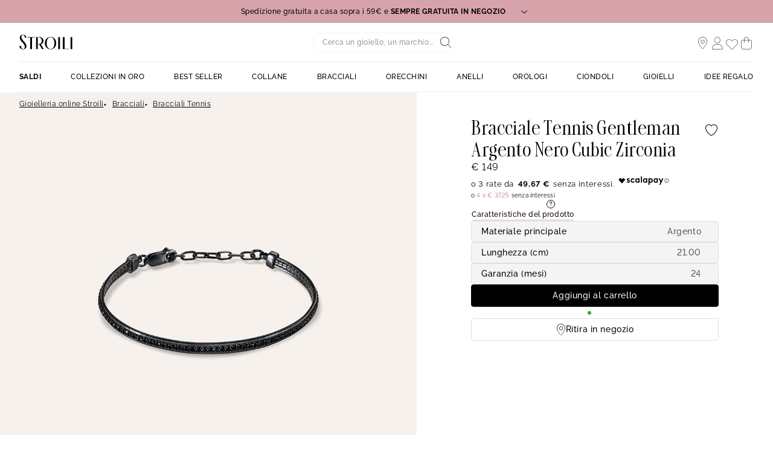

--- FILE ---
content_type: text/html;charset=UTF-8
request_url: https://www.stroilioro.com/it_IT/p/bracciale-tennis-gentleman-argento-nero-cubic-zirconia/1691320.html
body_size: 49231
content:
<!DOCTYPE html>
<html lang="it">
<head>
<!--[if gt IE 9]><!-->


<script>
    if (!('IntersectionObserver' in window)) {
        var script = document.createElement('script');
        script.src = "/on/demandware.static/Sites-ST-COM-Site/-/it_IT/v1767352059421/js/intersectionObserver.js";
        document.getElementsByTagName('head')[0].appendChild(script);
    }
</script>
<script defer src="/on/demandware.static/Sites-ST-COM-Site/-/it_IT/v1767352059421/js/commons.js"></script>



    <script defer src="/on/demandware.static/Sites-ST-COM-Site/-/it_IT/v1767352059421/js/vuePdp.js"></script>


<script defer src="/on/demandware.static/Sites-ST-COM-Site/-/it_IT/v1767352059421/js/main.js"></script>



    <script defer src="/on/demandware.static/Sites-ST-COM-Site/-/it_IT/v1767352059421/js/netreviews.js"></script>

    <script defer src="/on/demandware.static/Sites-ST-COM-Site/-/it_IT/v1767352059421/js/productDetail.js"></script>

<!--<![endif]-->






<meta charset=UTF-8>

<meta http-equiv="x-ua-compatible" content="ie=edge">

<meta name="viewport" data-component="meta-viewport" id="meta-viewport" content="width=device-width, initial-scale=1.0, maximum-scale=1.0, minimum-scale=1.0, user-scalable=no">

    <title>Bracciale Tennis Gentleman Argento Nero Cubic Zirconia - 1691320 • Stroili</title>

    <meta name="description" content="ll➤ Bracciale Tennis Gentleman Argento Nero Cubic Zirconia - 1691320 - Bracciali Tennis da 149.00 EUR Spedizione Gratuita | Reso gratuito a 30 giorni su STROILI --- Argento"/>
    <meta name="keywords" content="Stroili"/>

    
    




    
        <meta property="og:image" content="https://www.stroilioro.com/dw/image/v2/BCQS_PRD/on/demandware.static/-/Sites-THOM_CATALOG/default/dw2d1c7ba5/images/c1691320-master.jpg?sw=1024&amp;sh=1024">
    



<link rel="icon" type="image/png" href="/on/demandware.static/Sites-ST-COM-Site/-/default/dw9003db07/images/favicons/favicon-196x196.png" sizes="196x196" />
<link rel="icon" type="image/png" href="/on/demandware.static/Sites-ST-COM-Site/-/default/dw21902f01/images/favicons/favicon-96x96.png" sizes="96x96" />
<link rel="icon" type="image/png" href="/on/demandware.static/Sites-ST-COM-Site/-/default/dwcafaa543/images/favicons/favicon-32x32.png" sizes="32x32" />
<link rel="icon" type="image/png" href="/on/demandware.static/Sites-ST-COM-Site/-/default/dw18777d31/images/favicons/favicon-16x16.png" sizes="16x16" />
<link rel="icon" type="image/png" href="/on/demandware.static/Sites-ST-COM-Site/-/default/dw737c5a62/images/favicons/favicon-128.png" sizes="128x128" />

<link rel="apple-touch-icon" href="/on/demandware.static/Sites-ST-COM-Site/-/default/dwdd17b019/images/favicons/favicon.png">
<link rel="apple-touch-icon" sizes="120x120" type="image/png"  href="/on/demandware.static/Sites-ST-COM-Site/-/default/dw158ee963/images/favicons/favicon-120x120.png">
<link rel="apple-touch-icon" sizes="152x152" type="image/png"  href="/on/demandware.static/Sites-ST-COM-Site/-/default/dwd8e5796e/images/favicons/favicon-152x152.png">
<link rel="apple-touch-icon" sizes="167x167" type="image/png"  href="/on/demandware.static/Sites-ST-COM-Site/-/default/dw0934a734/images/favicons/favicon-167x167.png">
<link rel="apple-touch-icon" sizes="180x180" type="image/png"  href="/on/demandware.static/Sites-ST-COM-Site/-/default/dw3118d0c9/images/favicons/favicon-180x180.png">

<link rel="preconnect" href="https://fonts.googleapis.com" crossorigin>
<link rel="preconnect" href="https://fonts.gstatic.com" crossorigin>
<link rel="preconnect" href="https://www.google-analytics.com">





<link rel="preload" as="style" href="/on/demandware.static/Sites-ST-COM-Site/-/it_IT/v1767352059421/css/fonts.css" />
<link rel="stylesheet" href="/on/demandware.static/Sites-ST-COM-Site/-/it_IT/v1767352059421/css/fonts.css" media="print" onload="this.onload=null;this.media='all'" />

<noscript>
    <link rel="stylesheet" href="/on/demandware.static/Sites-ST-COM-Site/-/it_IT/v1767352059421/css/fonts.css" />
</noscript>


<link rel="stylesheet" href="/on/demandware.static/Sites-ST-COM-Site/-/it_IT/v1767352059421/css/global.css" />


<link rel="preload" href="/on/demandware.static/Sites-ST-COM-Site/-/it_IT/v1767352059421/fonts/icons.woff2?1" as="font" type="font/woff2" crossorigin/>


    <link rel="stylesheet" href="/on/demandware.static/Sites-ST-COM-Site/-/it_IT/v1767352059421/css/netreviews.css" />



    <meta name="google-site-verification" content="1HQ4M1crT5ohTcMN4uEtLMRtuK3VhlxLtzKoz3GTTr8" />








<script>
  window.didomiConfig = {
    app: {
      logoUrl: '/on/demandware.static/Sites-ST-COM-Site/-/default/dw94b58fbe/images/logo.svg'
    }
  };
</script>
<script type="text/javascript">(function(){(function(e){var r=document.createElement("link");r.rel="preconnect";r.as="script";var t=document.createElement("link");t.rel="dns-prefetch";t.as="script";var n=document.createElement("script");n.id="spcloader";n.type="text/javascript";n["async"]=true;n.charset="utf-8";var o="https://sdk.privacy-center.org/"+e+"/loader.js?target="+document.location.hostname;if(window.didomiConfig&&window.didomiConfig.user){var i=window.didomiConfig.user;var a=i.country;var c=i.region;if(a){o=o+"&country="+a;if(c){o=o+"&region="+c}}}r.href="https://sdk.privacy-center.org/";t.href="https://sdk.privacy-center.org/";n.src=o;var d=document.getElementsByTagName("script")[0];d.parentNode.insertBefore(r,d);d.parentNode.insertBefore(t,d);d.parentNode.insertBefore(n,d)})("0c8a1006-036f-40c4-be15-1d56562b12a8")})();</script>



    
    
    <script type="text/javascript" src="//try.abtasty.com/d880fa036ea2e4f4d7a09cea45d4ef48.js" ></script>


    
        <script type="application/ld+json">
            {"@context":"http://schema.org","@type":"Product","name":"Bracciale Tennis Gentleman Argento Nero Cubic Zirconia","image":"https://www.stroilioro.com/dw/image/v2/BCQS_PRD/on/demandware.static/-/Sites-THOM_CATALOG/default/dw2d1c7ba5/images/c1691320-master.jpg?sw=1024&sh=1024","description":"Bracciale Tennis Gentleman Argento Nero 925/1000 Cubic Zirconia Nero 18+3 cm 1691320","brand":"Stroilioro","sku":"1691320","aggregateRating":{"@type":"AggregateRating","bestRating":"5","worstRating":"1","ratingValue":"2.75","ratingCount":"4"},"offers":{"@type":"Offer","priceCurrency":"EUR","price":149,"availability":"http://schema.org/InStock","itemCondition":"http://schema.org/NewCondition"}}
        </script>
    
        <script type="application/ld+json">
            {"@context":"http://schema.org","@type":"BreadcrumbList","itemListElement":[{"@type":"ListItem","position":1,"item":{"@id":"https://www.stroilioro.com/it_IT","name":"Gioielleria online Stroili"}},{"@type":"ListItem","position":2,"item":{"@id":"https://www.stroilioro.com/it_IT/c/bracciali/","name":"Bracciali"}},{"@type":"ListItem","position":3,"item":{"@id":"https://www.stroilioro.com/it_IT/c/bracciali/per-tipologia/bracciali-tennis/","name":"Bracciali Tennis"}}]}
        </script>
    






    <script>
        window.gtm = {"ga4Tag":{"event":"page_view","page_type":"pdp","virtual":false,"review":true,"review_value":1,"medias":"p1|m1","variant":false,"variant_type":null},"main":{"site":"","locale":"it","breadCrumb":"Gioielleria online Stroili|Bracciali|Bracciali Tennis","contentType":"product detail page","review":true,"review_value":1,"medias":"p1|m1","variant":false,"variant_type":null,"thomsell_population":"languette","thomsell_interaction":false},"enabled":true,"id":"GTM-NK2S2RM","debug":false,"currencyCode":"EUR"}
        var gtmMainTag = gtmMainTag || {};
        gtmMainTag = Object.assign(gtmMainTag, {"site":"","locale":"it","breadCrumb":"Gioielleria online Stroili|Bracciali|Bracciali Tennis","contentType":"product detail page","review":true,"review_value":1,"medias":"p1|m1","variant":false,"variant_type":null,"thomsell_population":"languette","thomsell_interaction":false});
    </script>

    
    <script>
        var gtmMainTag = gtmMainTag || {};
        gtmMainTag = Object.assign(gtmMainTag, {"userId":"","clientId":"","email":null,"connexionStatus":"unlogged","favorite_store":"false","clientStatus":""} );

        window.gtm = window.gtm || {};
        window.gtm = Object.assign(window.gtm, {"userId":"","clientId":"","email":null,"connexionStatus":"unlogged","favorite_store":"false","clientStatus":""} );
        window.gtm.ga4Tag = Object.assign(window.gtm.ga4Tag, {"login_status":false,"user_id":""} );
        window.thomsellAmbassador = false;
    </script>



    <script>
        var dataLayer = dataLayer || [];
        dataLayer.push(gtmMainTag);
    </script>

    <!-- Object.assign polyfill -->
    <script>
    // polyFill for Object.assign (src: https://developer.mozilla.org/en-US/docs/Web/JavaScript/Reference/Global_Objects/Object/assign) 
    if (typeof Object.assign !== 'function') {
        // Must be writable: true, enumerable: false, configurable: true
        Object.defineProperty(Object, "assign", {
            value: function assign(target, varArgs) { // .length of function is 2
                'use strict';
                if (target === null || target === undefined) {
                    throw new TypeError('Cannot convert undefined or null to object');
                }
                var to = Object(target);
                for (var index = 1; index < arguments.length; index++) {
                    var nextSource = arguments[index];

                    if (nextSource !== null && nextSource !== undefined) { 
                        for (var nextKey in nextSource) {
                            // Avoid bugs when hasOwnProperty is shadowed
                            if (Object.prototype.hasOwnProperty.call(nextSource, nextKey)) {
                                to[nextKey] = nextSource[nextKey];
                            }
                        }
                    }
                }
                return to;
            },
            writable: true,
            configurable: true
        });
    }
</script>

    <!-- Google Tag Manager -->
    <script>
        if(!window.thomsellAmbassador) {
            (function(w,d,s,l,i){w[l]=w[l]||[];w[l].push({'gtm.start':
            new Date().getTime(),event:'gtm.js'});var f=d.getElementsByTagName(s)[0],
            j=d.createElement(s),dl=l!='dataLayer'?'&l='+l:'';j.async=true;j.src=
            'https://www.googletagmanager.com/gtm.js?id='+i+dl;f.parentNode.insertBefore(j,f);
            })(window,document,'script','dataLayer','GTM-NK2S2RM');
        }
    </script>
    <!-- End Google Tag Manager -->

    <script>
        var dataLayer = dataLayer || [];
        dataLayer.push(window.gtm.ga4Tag);
    </script>

    
<script>
    window.gtmUtils = {
        /**
         * Simple object check.
         * @param item
         * @returns {boolean}
         */
        isObject: function (item) {
            return (item && typeof item === 'object' && !Array.isArray(item));
        },

        /**
         * Deep merge two objects.
         * @param target
         * @param ...sources
         */
        mergeDeep: function (target) {
            if (arguments.length <= 1) return target;

            const currentArgs = arguments;
            let sources = Object.keys(currentArgs).map(function (key) {
                return  currentArgs[key];
            });

            // Remove first argument
            sources.shift();

            // Get the sources
            const source = sources.shift();

            if (window.gtmUtils.isObject(target) && window.gtmUtils.isObject(source)) {
                for (var key in source) {
                    var obj = {};
                    
                    if (window.gtmUtils.isObject(source[key])) {
                        obj[key] = {};
                        if (!target[key]) Object.assign(target, obj);
                        window.gtmUtils.mergeDeep(target[key], source[key]);
                    } else {
                        obj[key] = source[key];
                        Object.assign(target, obj);
                    }
                }
            }

            return window.gtmUtils.mergeDeep.apply(this, [target].concat(sources));
        }
    };

</script>

    
    <script>
        window.dataLayerInfo = window.dataLayerInfo || {};
        window.dataLayerInfo = window.gtmUtils.mergeDeep(window.dataLayerInfo, {"ga4Products":{"1691320":{"item_brand":"Stroili","item_category":"paf","item_category2":"Polso","item_category3":"Bracciale","item_category4":"Cubic Zirconia","item_category5":"","item_titration":"925/1000","item_product_line":"Gentleman","item_id":"1691320","item_name":"Bracciale Tennis Gentleman Argento Nero Cubic Zirconia","item_variant":"noVariant","item_engraving":"notAvailable","item_add_on":"notAvailable","add_on_value":"","add_on_quantity":0,"pid_master":"c1691320","stock":459,"discount":0,"price":149}}});
    </script>






    <link rel="canonical" href='https://www.stroilioro.com/it_IT/p/bracciale-tennis-gentleman-argento-nero-cubic-zirconia/1691320.html' />


    




    <div class="u-hidden" 
        data-t2s-parameters="{&quot;eN&quot;:&quot;view&quot;,&quot;cID&quot;:&quot;RAX4D3M6IKJUXU&quot;,&quot;pID&quot;:&quot;1200&quot;,&quot;uEM&quot;:&quot;&quot;,&quot;uID&quot;:&quot;&quot;,&quot;bP&quot;:&quot;&quot;,&quot;lang&quot;:&quot;it_IT&quot;,&quot;setID&quot;:&quot;&quot;,&quot;wl&quot;:&quot;&quot;,&quot;bS&quot;:&quot;&quot;,&quot;oID&quot;:&quot;&quot;,&quot;priceL&quot;:&quot;&quot;,&quot;q&quot;:&quot;&quot;,&quot;aID&quot;:&quot;&quot;,&quot;pageNbr&quot;:&quot;&quot;,&quot;qTE&quot;:&quot;&quot;,&quot;iID&quot;:&quot;1691320&quot;,&quot;hasRankOption&quot;:true}" 
        data-t2s-reco-url="/on/demandware.store/Sites-ST-COM-Site/it_IT/T2S-Recommendations"
        data-t2s-rank-url="/on/demandware.store/Sites-ST-COM-Site/it_IT/T2S-SetSession"
        data-t2s-bundle-url="/on/demandware.store/Sites-ST-COM-Site/it_IT/T2S-Bundle"
    >
    </div>

    <script type="application/javascript">
        window.T2S_CONFIGURATION = {
            RANKING_OPTION_ENABLED: true,
            TRACKING_OPTION_ENABLED: false,
            RECOMMENDATIONS_OPTION_ENABLED: true,
        };
    </script>




    <div class='popin_newsletter'
        data-component="newsletterModalData"
        data-url="https://www.stroilioro.com/on/demandware.store/Sites-ST-COM-Site/it_IT/Newsletter-Modal"
        data-mobile="true"
        data-desktop="true"
        data-min-time="30"
        data-max-time="60"
        data-time-before-reopen="720"
        data-hide-for-thomsell-users="true"
    >
    </div>


    <style>
        .smartContainer .ql-size-small {
            font-size: 14px;
            @media (min-width: 768px) {
                font-size: 14px;
            }
        }
        .smartContainer .ql-size-medium {
            font-size: 15px;
            @media (min-width: 768px) {
                font-size: 15px;
            }
        }
        .smartContainer .ql-size-large {
            font-size: 18px;
            @media (min-width: 768px) {
                font-size: 18px;
            }
        }
        .smartContainer .ql-size-huge {
            font-size: 24px;
            @media (min-width: 768px) {
                font-size: 24px;
            }
        }
    </style>



    <style>
        
            .stickerDiscountCustom10 {
                background-color: #ba1632!important;
                color: #ffffff!important;
            }
        
            .stickerDiscountCustom20 {
                background-color: #ba1632!important;
                color: #ffffff!important;
            }
        
            .stickerDiscountCustom30 {
                background-color: #ba1632!important;
                color: #ffffff!important;
            }
        
            .stickerDiscountCustom40 {
                background-color: #ba1632!important;
                color: #ffffff!important;
            }
        
            .stickerDiscountCustom50 {
                background-color: #ba1632!important;
                color: #ffffff!important;
            }
        
            .stickerDiscountCustom60 {
                background-color: #ba1632!important;
                color: #ffffff!important;
            }
        
            .stickerDiscountCustom70 {
                background-color: #ba1632!important;
                color: #ffffff!important;
            }
        
    </style>




<script type="text/javascript">//<!--
/* <![CDATA[ (head-active_data.js) */
var dw = (window.dw || {});
dw.ac = {
    _analytics: null,
    _events: [],
    _category: "",
    _searchData: "",
    _anact: "",
    _anact_nohit_tag: "",
    _analytics_enabled: "true",
    _timeZone: "Europe/Paris",
    _capture: function(configs) {
        if (Object.prototype.toString.call(configs) === "[object Array]") {
            configs.forEach(captureObject);
            return;
        }
        dw.ac._events.push(configs);
    },
	capture: function() { 
		dw.ac._capture(arguments);
		// send to CQ as well:
		if (window.CQuotient) {
			window.CQuotient.trackEventsFromAC(arguments);
		}
	},
    EV_PRD_SEARCHHIT: "searchhit",
    EV_PRD_DETAIL: "detail",
    EV_PRD_RECOMMENDATION: "recommendation",
    EV_PRD_SETPRODUCT: "setproduct",
    applyContext: function(context) {
        if (typeof context === "object" && context.hasOwnProperty("category")) {
        	dw.ac._category = context.category;
        }
        if (typeof context === "object" && context.hasOwnProperty("searchData")) {
        	dw.ac._searchData = context.searchData;
        }
    },
    setDWAnalytics: function(analytics) {
        dw.ac._analytics = analytics;
    },
    eventsIsEmpty: function() {
        return 0 == dw.ac._events.length;
    }
};
/* ]]> */
// -->
</script>
<script type="text/javascript">//<!--
/* <![CDATA[ (head-cquotient.js) */
var CQuotient = window.CQuotient = {};
CQuotient.clientId = 'bcqs-ST-COM';
CQuotient.realm = 'BCQS';
CQuotient.siteId = 'ST-COM';
CQuotient.instanceType = 'prd';
CQuotient.locale = 'it_IT';
CQuotient.fbPixelId = '__UNKNOWN__';
CQuotient.activities = [];
CQuotient.cqcid='';
CQuotient.cquid='';
CQuotient.cqeid='';
CQuotient.cqlid='';
CQuotient.apiHost='api.cquotient.com';
/* Turn this on to test against Staging Einstein */
/* CQuotient.useTest= true; */
CQuotient.useTest = ('true' === 'false');
CQuotient.initFromCookies = function () {
	var ca = document.cookie.split(';');
	for(var i=0;i < ca.length;i++) {
	  var c = ca[i];
	  while (c.charAt(0)==' ') c = c.substring(1,c.length);
	  if (c.indexOf('cqcid=') == 0) {
		CQuotient.cqcid=c.substring('cqcid='.length,c.length);
	  } else if (c.indexOf('cquid=') == 0) {
		  var value = c.substring('cquid='.length,c.length);
		  if (value) {
		  	var split_value = value.split("|", 3);
		  	if (split_value.length > 0) {
			  CQuotient.cquid=split_value[0];
		  	}
		  	if (split_value.length > 1) {
			  CQuotient.cqeid=split_value[1];
		  	}
		  	if (split_value.length > 2) {
			  CQuotient.cqlid=split_value[2];
		  	}
		  }
	  }
	}
}
CQuotient.getCQCookieId = function () {
	if(window.CQuotient.cqcid == '')
		window.CQuotient.initFromCookies();
	return window.CQuotient.cqcid;
};
CQuotient.getCQUserId = function () {
	if(window.CQuotient.cquid == '')
		window.CQuotient.initFromCookies();
	return window.CQuotient.cquid;
};
CQuotient.getCQHashedEmail = function () {
	if(window.CQuotient.cqeid == '')
		window.CQuotient.initFromCookies();
	return window.CQuotient.cqeid;
};
CQuotient.getCQHashedLogin = function () {
	if(window.CQuotient.cqlid == '')
		window.CQuotient.initFromCookies();
	return window.CQuotient.cqlid;
};
CQuotient.trackEventsFromAC = function (/* Object or Array */ events) {
try {
	if (Object.prototype.toString.call(events) === "[object Array]") {
		events.forEach(_trackASingleCQEvent);
	} else {
		CQuotient._trackASingleCQEvent(events);
	}
} catch(err) {}
};
CQuotient._trackASingleCQEvent = function ( /* Object */ event) {
	if (event && event.id) {
		if (event.type === dw.ac.EV_PRD_DETAIL) {
			CQuotient.trackViewProduct( {id:'', alt_id: event.id, type: 'raw_sku'} );
		} // not handling the other dw.ac.* events currently
	}
};
CQuotient.trackViewProduct = function(/* Object */ cqParamData){
	var cq_params = {};
	cq_params.cookieId = CQuotient.getCQCookieId();
	cq_params.userId = CQuotient.getCQUserId();
	cq_params.emailId = CQuotient.getCQHashedEmail();
	cq_params.loginId = CQuotient.getCQHashedLogin();
	cq_params.product = cqParamData.product;
	cq_params.realm = cqParamData.realm;
	cq_params.siteId = cqParamData.siteId;
	cq_params.instanceType = cqParamData.instanceType;
	cq_params.locale = CQuotient.locale;
	
	if(CQuotient.sendActivity) {
		CQuotient.sendActivity(CQuotient.clientId, 'viewProduct', cq_params);
	} else {
		CQuotient.activities.push({activityType: 'viewProduct', parameters: cq_params});
	}
};
/* ]]> */
// -->
</script>

</head>
<body   data-gtm-page-origin="Product-Show">


<div class="product page " data-action="Product-Show" data-querystring="pid=1691320">






<div class="l-scrolltop" data-component="scrollTop">
    <i class="icon-backtop c-scrolltop__icon"></i>
</div>


<div class="l-banners" data-component="banners">
    
    
	 


	

    
































    
    
    
    
    
    
    
    
    
    
    

    
    
    <div class="c-hbanner slot-summer-banner" 
        data-component="headerBanner" 
        data-slot-id="summer-banner"
        
        >
        
            <script>
                window.summerBannerCallout = `<style type="text/css">#container{
      width: device-width; }
      .col1{
     width: 43%; float: left;
      text-align: center; margin: 5px; border-radius: 5px; }
      .col2{
     width: 43%; float: right;
      text-align: center; margin: 5px; border-radius: 5px; }	
      p{ font-size: 12px; }
</style>
<center>
<div id="container">
<div class="col1">
<p><b>SPEDIZIONE GRATUITA A CASA SOPRA I 59€ E SEMPRE GRATUITA IN NEGOZIO</b></p>

<p>I tempi di consegna a casa sono 2- 3 giorni lavorativi.<br />
Per alcune regioni i tempi di consegna potrebbero allungarsi di 1 o 2 giorni.<br />
Puoi anche ritirare il tuo articolo in uno dei 4000 punti di ritiro Poste Italiane distribuiti su tutto il territorio nazionale. <br>
La spedizione in negozio invece è sempre gratuita. Se il prodotto è già disponibile, potrai ritirarlo in solo 2 ore; altrimenti, sarà pronto per il ritiro entro 48 ore.
</p>

<p><i><a href="https://www.stroilioro.com/it_IT/faq---ordini-e-spedizioni/">Scopri di pi&ugrave;</a></i></p>

<p>&nbsp;</p>

<p><strong>PAGA IN 3 O 4 RATE SENZA INTERESSI</strong></p>

<p>Con Scalapay puoi suddividere il pagamento del tuo ordine in 3 o 4 rate senza interessi.<br />
L'opzione &egrave; disponibile per acquisti fino a 1500&euro; utilizzando una carta di credito, debito o prepagata.<br />
Se dovessi scegliere il pagamento in 4 rate, ti verrà addebitata una commissione di servizio</p>

<p><i><a href="https://www.stroilioro.com/it_IT/scalapay/">Scopri di pi&ugrave;</a></i></p>
</div>

<div class="col2">
<p><strong>ISCRIZIONE NEWSLETTER</strong></p>

<p>Iscriviti alla nostra newsletter per ricevere il 10% di sconto sul tuo primo acquisto!</p>

<p><i><a href="https://www.stroilioro.com/it_IT/newsletter/?situation=summerbanner">Scopri di pi&ugrave;</a></i></p>

<p>&nbsp;</p>

<p><strong>RESO FACILE E GRATUITO A 30 GIORNI</strong></p>

<p>Puoi restituire il tuo articolo gratuitamente entro 30 giorni dalla data di ricezione, in negozio o tramite corriere.<br />
I tempi di rimborso sono di circa 7 giorni dalla richiesta di reso.</p>

<p><i><a href="https://www.stroilioro.com/it_IT/resi-e-rimborsi/">Scopri di pi&ugrave;</a></i></p>

<p>&nbsp;</p>
</div>
</div>
</center>`
            </script>
        
        <div class="header_carousel swiper-container" data-component="carousel" data-slider-custom="carousel" style="height: 38px;" data-extend-options='
            {
                "autoplay": {&quot;delay&quot;: 5000},
                "speed": 500.0,
                "direction": "horizontal",
                "setWrapperSize": true,
                "effect": "slide",
                "fadeEffect": {
                    "crossFade": true
                },
                "spaceBetween": 0
            }'
        >
            <div class="c-category-tiles__row swiper-wrapper" data-ui="carouselMain">
                
                    
                    
                        <div 
                            class="c-hbanner__content swiper-slide" 
                            style="background-color:#D7A3AB; color: #fff; height: 38px;"
                            data-action="hbanner-content"
                            
                        >
                            

                            <div class="callout-container is-cursor-pointer" data-action="load-calloutMsg">
                                

                                    Spedizione gratuita a casa sopra i 59€ e <b>&nbspSEMPRE GRATUITA IN NEGOZIO&nbsp</b>
                                    <span class="icon-chevron-bottom "></span>
                                
                            </div>

                        </div>
                    
                
                    
                    
                        <div 
                            class="c-hbanner__content swiper-slide" 
                            style="background-color:#D7A3AB; color: #fff; height: 38px;"
                            data-action="hbanner-content"
                            
                        >
                            

                            <div class="callout-container is-cursor-pointer" data-action="load-calloutMsg">
                                

                                    Iscriviti alla newsletter: <b>&nbsp-10%&nbsp</b> sul tuo primo ordine online
                                    <span class="icon-chevron-bottom "></span>
                                
                            </div>

                        </div>
                    
                
                    
                    
                        <div 
                            class="c-hbanner__content swiper-slide" 
                            style="background-color:#D7A3AB; color: #fff; height: 38px;"
                            data-action="hbanner-content"
                            
                        >
                            

                            <div class="callout-container is-cursor-pointer" data-action="load-calloutMsg">
                                

                                    Reso gratuito a <b>&nbsp30 giorni&nbsp</b>
                                    <span class="icon-chevron-bottom "></span>
                                
                            </div>

                        </div>
                    
                
            </div>
            
                <div class="c-hbanner__controls">
                    <span class="icon-play-btn u-hidden" data-action="playBanner"></span>
                    <span class="icon-pause" data-action="pauseBanner"></span>
                </div>
            
            
        </div>
    </div>
 
	


    
	 

	
        <div class="c-login u-hidden-mobile u-hidden-desktop" style="background:null;" data-ui="loginBanner">
        <div class="c-login__wrapper">
            <span data-transientData="{&quot;suggestRedirection&quot;:false,&quot;localeId&quot;:&quot;it_IT&quot;,&quot;wishlistLength&quot;:0,&quot;wishlistPidsArray&quot;:[],&quot;wishlistPidsMasterObj&quot;:[],&quot;customer&quot;:{&quot;logged&quot;:false,&quot;registered&quot;:false,&quot;customerNo&quot;:null,&quot;isNewsletterSubscriber&quot;:null,&quot;preferredStore&quot;:{&quot;store&quot;:null,&quot;actionUrl&quot;:&quot;https://www.stroilioro.com/it_IT/gioiellerie-stroili/&quot;},&quot;isRecentlyRegisteredCustomer&quot;:false},&quot;basket&quot;:[],&quot;isEinsteinParticipant&quot;:true,&quot;isDYParticipant&quot;:false,&quot;abTest&quot;:{&quot;ID&quot;:&quot;&quot;,&quot;segment&quot;:&quot;&quot;,&quot;active&quot;:false},&quot;csrf&quot;:{&quot;name&quot;:&quot;csrf_token&quot;,&quot;token&quot;:&quot;ljRUPiBmZ-HxNKzA444Puwh_NBV0uLVyc1isBh8r_s5JzbEXjCStJlna-mtmiz7_X8Cd43EvFtXgfmfqv0cJmmoFaCxM9wCzqvnRsIJKtfR0slCEZ-KPhlsTsjdrbGYc4QYeDZ-EEm-fTwURDtwnpKCh-uM60a1XOOrKtysuDEaZbVKOQnk=&quot;}}"></span>
            
                
                    
                    
	 

	
                
            
        </div>
    </div>
    
        
        
    
    
<script type="application/javascript">
    window.T2S_CONFIGURATION_RANK = {
        CURRENT_RANKING: "null"
    }
</script>

    
    
    <thomsell-session
        guest-api-key="726c11b3b42d99a966684fbc8f1a0fb9de1acf04"
        user-session-id="SPHCEsaIQ6tMLC-VUpWLXZo9ldCV2Ay3Qk4="
        user-latitude="39.9625"
        user-longitude="-83.0061"
        user-data=""
        data-hash=""
    ></thomsell-session>



</div>
<header class="header l-header     " data-component="header">
    <div class="header-container l-header__container">
        <div class="header-wrapper l-header__wrapper" data-component="header-nav">
            <div class="header-container--mobile">
                <div class="header-item header-item--mobile">
                    <div class="headerBurger header-link" data-action="toggleMobileNav">
                        <div class="headerBurger-icon">
                            <span></span>
                            <span></span>
                            <span></span>
                            <span></span>
                        </div>
                    </div>
                </div>
                



<div class="c-header__search header-item">
    <div class="c-searchheader headerSearch">
        <input class="c-searchheader__input headerSearch-input radius-m" type="text"
            placeholder="Cerca un gioiello, un marchio..."
            data-dynamicsearch-url="/on/demandware.store/Sites-ST-COM-Site/it_IT/DynamicSearch-Fetch"
            data-dynamicsearchpreview-url="/on/demandware.store/Sites-ST-COM-Site/it_IT/DynamicSearchPreview-Fetch"
            data-search-url="/it_IT/ricerca/"
            data-min-term-length="3.0"
            data-debounce-timer-ondynamicsearch="500"
            data-debounce-timer-onpreviewsearchajax="200"
            autocomplete="off"
            value=""
            aria-label="Search"
            />
        <input type="hidden" value="it_IT" name="lang" />
        <button class="c-searchheader__btn headerSearch-btn header-link">
    <div class="onlyIcons onlyIcons-tertiary"><span class="ico-alias-search-header c-header__icon" aria-hidden="true"></span></div>
</button>
    </div>
</div>
            </div>
            <div class="header-item header-container--logo">
                


<a href="/it_IT"  class="header-link " title="">
    <img class="header-logo" src="/on/demandware.static/Sites-ST-COM-Site/-/default/dw94b58fbe/images/logo.svg" alt="Stroili" />
</a>




            </div>
            <div class="header-item header-container--icon">
                <div class="header-item header-item--desktop header-favoritestore" data-component="header-favorite-store-block">
    <a class="header-link header-link--trigger" href="/it_IT/gioiellerie-stroili/" data-component="header-favorite-store-link" data-gtm-header-click data-name="Stores">
        <i class="ico-alias-shop-position header-icon" data-component="header-favorite-store-icon" aria-hidden="true"></i>
        <span class="header-label header-label--store" data-component="header-favorite-store-name">
        </span>
        <span class="u-hidden"
            data-component="store-messages-holder"
            data-opened-text="<i class='c-store-opened'></i> &lt;span class=&quot;c-store-window__status&quot;&gt;Aperto&lt;/span&gt;&lt;span class=&quot;c-store-window__statusbis&quot;&gt; - oggi fino alle&lt;/span&gt;"
            data-closed-text="<i class='c-store-closed'></i> &lt;span class=&quot;c-store-window__status&quot;&gt;Chiuso&lt;/span&gt;&lt;span class=&quot;c-store-window__statusbis&quot;&gt; - apre domani alle&lt;/span&gt;"
            data-closed-yet-text="<i class='c-store-closed'></i> &lt;span class=&quot;c-store-window__status&quot;&gt;Chiuso&lt;/span&gt;&lt;span class=&quot;c-store-window__statusbis&quot;&gt; - apre oggi alle&lt;/span&gt;"
            data-closed-day-1="<i class='c-store-closed'></i> CHIUSO - apre luned&igrave; alle"
            data-closed-day-2="<i class='c-store-closed'></i> CHIUSO - apre marted&igrave; alle"
            data-closed-day-3="<i class='c-store-closed'></i> CHIUSO - apre mercoled&igrave; alle"
            data-closed-day-4="<i class='c-store-closed'></i> CHIUSO - apre gioved&igrave; alle"
            data-closed-day-5="<i class='c-store-closed'></i> CHIUSO - apre venerd&igrave; alle"
            data-closed-day-6="<i class='c-store-closed'></i> CHIUSO - apre sabato alle"
            data-closed-day-7="<i class='c-store-closed'></i> CHIUSO - apre domenica alle">
        </span>
    </a>
</div>
                



    <style>
        .u-visible-ios {
            display: none;
        }
    </style>


<div class="header-item logged--out header-account" data-action-url="https://www.stroilioro.com/on/demandware.store/Sites-ST-COM-Site/it_IT/Header-MyAccountPopin" data-component="myAccount-show">
    
        <span data-component="myAccountPopinCta" class="header-link" data-gtm-header-click data-name="My account">
            <i class="ico-alias-profil header-icon"></i>
        </span>
    
    <span class="headerNotification">
        <i class="icon-notification headerNotification-icon"></i>
    </span>
    <div class="myAccountPopin" data-component="myAccountPopin"></div>
</div>
                <div class="header-item header-item--desktop header-wishlist">
    <a href="https://www.stroilioro.com/it_IT/account/wishlist/" class="header-link">
        <span data-component="wishlistSize-target" class="headerNotification"></span>
        <i class="ico-alias-wishlist header-icon" aria-hidden="true"></i>
    </a>
</div>
                <div class="header-item header-minicart" data-action-url="https://www.stroilioro.com/on/demandware.store/Sites-ST-COM-Site/it_IT/Cart-MiniCartShow" data-component="minicart-show">
    <a class="header-link" href="https://www.stroilioro.com/it_IT/carrello/" title="Mostra carrello" data-gtm-header-click data-name="Cart">
        <i class="ico-alias-cart header-icon"></i>
        <span data-component="minicart-counter" class="headerNotification headerNotification--visible"></span>
    </a>
    <div class="c-minicart" data-component="popover"></div>
</div>
            </div>
        </div>
        <!-- layer login or register poppin -->
        

    <div id="c-popin-loginOrRegister"  data-url="/on/demandware.store/Sites-ST-COM-Site/it_IT/Account-loginOrRegisterPopin"></div>


        
    <div id="browserCredentials"
        data-component="browser-credentials"
        data-url="https://www.stroilioro.com/on/demandware.store/Sites-ST-COM-Site/it_IT/Login-BrowserCredentialsLogin">
    </div>


        
        
        
        <nav class="l-navigation" data-navigation-mobile="mobilePanel" data-ui="mobileNavWrapper" data-component="mobileNavWrapper">
    <div class="c-nav">
        
	 

	
        <ul class="c-nav__list">

            
            <div class="burger-content">
                
	 

	
            </div>

            
                
                    
                        <li class="c-nav__item " data-action="toggleOverlay">
                            <a 
                                href="/it_IT/c/saldi/"
                                id="22404"
                                data-action="toggleDropdown"
                                class="c-nav__link"
                                data-gtm-navigation
                                
                            >
                                
                                    <div
                style="text-transform:uppercase;font-weight:700;color: ##ba1632;"> Saldi 
                </div>
                                
                            </a>
                            
                            
                            































<div class="c-nav__dropdown" data-navigation-mobile="mobilePanel" data-ui="DropdownNav">
    <div class="c-subnavigation">
        
            <div class="c-subdropdown__back" data-action="backNavigation">
                <div class="c-subdropdown__back__previous-category"></div>
                <div class="c-subdropdown__back__current-category">
                    Saldi
                </div>
            </div>

            
            
                
                    <div class="c-subdropdown__item c-subdropdown__item--first">
                        
                            <span 
                                
                                id="22469"
                                class="c-subdropdown__title"
                                data-action="toggleDropdown"
                                data-gtm-navigation>
                                Per Sconto
                            </span>
                        

                        
                        
                            <div class="c-subdropdown__content" data-navigation-mobile="mobilePanel" data-ui="DropdownNav">
    <ul class="c-subdropdown__list">
        <div class="c-subdropdown__back" data-action="backNavigation">
            <div class="c-subdropdown__back__previous-category">
                <span class="u-hidden-st">Saldi</span>
            </div>
            <div class="c-subdropdown__back__current-category">
                Per Sconto
            </div>
        </div>
        <div class="c-subdropdown__subCategories-category">
            
                
                    <li class="c-nav__subItem">
                        
                            <span 
                                data-seo-href="https://www.stroilioro.com/it_IT/c/saldi/?prefn1=THOM-discountRate&amp;prefv1=70%25"
                                class="c-subdropdown__link"
                                data-gtm-navigation
                                
                            >
                                
                                    <div>
                                        70%
                                    </div>
                                
                            </span>
                        
                    </li>
                
                
            
                
                    <li class="c-nav__subItem">
                        
                            <span 
                                data-seo-href="https://www.stroilioro.com/it_IT/c/saldi/?prefn1=THOM-discountRate&amp;prefv1=60%25"
                                class="c-subdropdown__link"
                                data-gtm-navigation
                                
                            >
                                
                                    <div>
                                        60%
                                    </div>
                                
                            </span>
                        
                    </li>
                
                
            
                
                    <li class="c-nav__subItem">
                        
                            <span 
                                data-seo-href="https://www.stroilioro.com/it_IT/c/saldi/?prefn1=THOM-discountRate&amp;prefv1=50%25"
                                class="c-subdropdown__link"
                                data-gtm-navigation
                                
                            >
                                
                                    <div>
                                        50%
                                    </div>
                                
                            </span>
                        
                    </li>
                
                
            
                
                    <li class="c-nav__subItem">
                        
                            <span 
                                data-seo-href="https://www.stroilioro.com/it_IT/c/saldi/?prefn1=THOM-discountRate&amp;prefv1=40%25"
                                class="c-subdropdown__link"
                                data-gtm-navigation
                                
                            >
                                
                                    <div>
                                        40%
                                    </div>
                                
                            </span>
                        
                    </li>
                
                
            
                
                    <li class="c-nav__subItem">
                        
                            <span 
                                data-seo-href="https://www.stroilioro.com/it_IT/c/saldi/?prefn1=THOM-discountRate&amp;prefv1=30%25"
                                class="c-subdropdown__link"
                                data-gtm-navigation
                                
                            >
                                
                                    <div>
                                        30%
                                    </div>
                                
                            </span>
                        
                    </li>
                
                
            
                
                    <li class="c-nav__subItem">
                        
                            <span 
                                data-seo-href="https://www.stroilioro.com/it_IT/c/saldi/?prefn1=THOM-discountRate&amp;prefv1=20%25"
                                class="c-subdropdown__link"
                                data-gtm-navigation
                                
                            >
                                
                                    <div>
                                        20%
                                    </div>
                                
                            </span>
                        
                    </li>
                
                
                    <li class="c-subdropdown__link-seeall"> 
                        <span data-seo-href="/it_IT/c/saldi/per-sconto/" class="c-subdropdown__link"
                            data-gtm-navigation
                        >
                            Vedi tutto
                        </span>
                    </li>
                
            
        </div>
    </ul>
</div>
                        
                    </div>
                    
                
            
                
                    <div class="c-subdropdown__item ">
                        
                            <span 
                                
                                id="22472"
                                class="c-subdropdown__title"
                                data-action="toggleDropdown"
                                data-gtm-navigation>
                                Per Genere
                            </span>
                        

                        
                        
                            <div class="c-subdropdown__content" data-navigation-mobile="mobilePanel" data-ui="DropdownNav">
    <ul class="c-subdropdown__list">
        <div class="c-subdropdown__back" data-action="backNavigation">
            <div class="c-subdropdown__back__previous-category">
                <span class="u-hidden-st">Saldi</span>
            </div>
            <div class="c-subdropdown__back__current-category">
                Per Genere
            </div>
        </div>
        <div class="c-subdropdown__subCategories-category">
            
                
                    <li class="c-nav__subItem">
                        
                            <span 
                                data-seo-href="https://www.stroilioro.com/it_IT/c/saldi/filtro/donna/"
                                class="c-subdropdown__link"
                                data-gtm-navigation
                                
                            >
                                
                                    <div>
                                        Donna
                                    </div>
                                
                            </span>
                        
                    </li>
                
                
            
                
                    <li class="c-nav__subItem">
                        
                            <span 
                                data-seo-href="https://www.stroilioro.com/it_IT/c/saldi/filtro/uomo/"
                                class="c-subdropdown__link"
                                data-gtm-navigation
                                
                            >
                                
                                    <div>
                                        Uomo
                                    </div>
                                
                            </span>
                        
                    </li>
                
                
            
                
                    <li class="c-nav__subItem">
                        
                            <span 
                                data-seo-href="https://www.stroilioro.com/it_IT/c/saldi/filtro/bambini/"
                                class="c-subdropdown__link"
                                data-gtm-navigation
                                
                            >
                                
                                    <div>
                                        Bambino
                                    </div>
                                
                            </span>
                        
                    </li>
                
                
                    <li class="c-subdropdown__link-seeall"> 
                        <span data-seo-href="/it_IT/c/saldi/per-genere/" class="c-subdropdown__link"
                            data-gtm-navigation
                        >
                            Vedi tutto
                        </span>
                    </li>
                
            
        </div>
    </ul>
</div>
                        
                    </div>
                    
                
            
                
                    <div class="c-subdropdown__item ">
                        
                            <span 
                                
                                id="22470"
                                class="c-subdropdown__title"
                                data-action="toggleDropdown"
                                data-gtm-navigation>
                                Per Tipologia
                            </span>
                        

                        
                        
                            <div class="c-subdropdown__content" data-navigation-mobile="mobilePanel" data-ui="DropdownNav">
    <ul class="c-subdropdown__list">
        <div class="c-subdropdown__back" data-action="backNavigation">
            <div class="c-subdropdown__back__previous-category">
                <span class="u-hidden-st">Saldi</span>
            </div>
            <div class="c-subdropdown__back__current-category">
                Per Tipologia
            </div>
        </div>
        <div class="c-subdropdown__subCategories-category">
            
                
                    <li class="c-nav__subItem">
                        
                            <span 
                                data-seo-href="https://www.stroilioro.com/it_IT/c/saldi/?prefn1=THOM-typologie&amp;prefv1=Anelli"
                                class="c-subdropdown__link"
                                data-gtm-navigation
                                
                            >
                                
                                    <div>
                                        Anelli
                                    </div>
                                
                            </span>
                        
                    </li>
                
                
            
                
                    <li class="c-nav__subItem">
                        
                            <span 
                                data-seo-href="https://www.stroilioro.com/it_IT/c/saldi/?prefn1=THOM-typologie&amp;prefv1=Bracciali"
                                class="c-subdropdown__link"
                                data-gtm-navigation
                                
                            >
                                
                                    <div>
                                        Bracciali
                                    </div>
                                
                            </span>
                        
                    </li>
                
                
            
                
                    <li class="c-nav__subItem">
                        
                            <span 
                                data-seo-href="https://www.stroilioro.com/it_IT/c/saldi/?prefn1=THOM-typologie&amp;prefv1=Collane"
                                class="c-subdropdown__link"
                                data-gtm-navigation
                                
                            >
                                
                                    <div>
                                        Collane
                                    </div>
                                
                            </span>
                        
                    </li>
                
                
            
                
                    <li class="c-nav__subItem">
                        
                            <span 
                                data-seo-href="https://www.stroilioro.com/it_IT/c/saldi/?prefn1=THOM-typologie&amp;prefv1=Orecchini"
                                class="c-subdropdown__link"
                                data-gtm-navigation
                                
                            >
                                
                                    <div>
                                        Orecchini
                                    </div>
                                
                            </span>
                        
                    </li>
                
                
            
                
                    <li class="c-nav__subItem">
                        
                            <span 
                                data-seo-href="https://www.stroilioro.com/it_IT/c/saldi/?prefn1=THOM-typologie&amp;prefv1=Orologi"
                                class="c-subdropdown__link"
                                data-gtm-navigation
                                
                            >
                                
                                    <div>
                                        Orologi
                                    </div>
                                
                            </span>
                        
                    </li>
                
                
                    <li class="c-subdropdown__link-seeall"> 
                        <span data-seo-href="/it_IT/c/saldi/per-tipologia/" class="c-subdropdown__link"
                            data-gtm-navigation
                        >
                            Vedi tutto
                        </span>
                    </li>
                
            
        </div>
    </ul>
</div>
                        
                    </div>
                    
                
            
                
                    <div class="c-subdropdown__item ">
                        
                            <span 
                                
                                id="22471"
                                class="c-subdropdown__title"
                                data-action="toggleDropdown"
                                data-gtm-navigation>
                                Per Materiale
                            </span>
                        

                        
                        
                            <div class="c-subdropdown__content" data-navigation-mobile="mobilePanel" data-ui="DropdownNav">
    <ul class="c-subdropdown__list">
        <div class="c-subdropdown__back" data-action="backNavigation">
            <div class="c-subdropdown__back__previous-category">
                <span class="u-hidden-st">Saldi</span>
            </div>
            <div class="c-subdropdown__back__current-category">
                Per Materiale
            </div>
        </div>
        <div class="c-subdropdown__subCategories-category">
            
                
                    <li class="c-nav__subItem">
                        
                            <span 
                                data-seo-href="https://www.stroilioro.com/it_IT/c/saldi/?prefn1=THOM-caract-metal-titrage&prefv1=Oro%2018%20carati%20%28750%2F1000%29"
                                class="c-subdropdown__link"
                                data-gtm-navigation
                                
                            >
                                
                                    <div>
                                        Gioielli in Oro 18 carati
                                    </div>
                                
                            </span>
                        
                    </li>
                
                
            
                
                    <li class="c-nav__subItem">
                        
                            <span 
                                data-seo-href="https://www.stroilioro.com/it_IT/c/saldi/?prefn1=THOM-caract-metal-titrage&prefv1=Oro%209%20carati%20%28375%2F1000%29"
                                class="c-subdropdown__link"
                                data-gtm-navigation
                                
                            >
                                
                                    <div>
                                        Gioielli in Oro 9 carati
                                    </div>
                                
                            </span>
                        
                    </li>
                
                
            
                
                    <li class="c-nav__subItem">
                        
                            <span 
                                data-seo-href="https://www.stroilioro.com/it_IT/c/saldi/filtro/argento/"
                                class="c-subdropdown__link"
                                data-gtm-navigation
                                
                            >
                                
                                    <div>
                                        Gioielli in Argento
                                    </div>
                                
                            </span>
                        
                    </li>
                
                
            
                
                    <li class="c-nav__subItem">
                        
                            <span 
                                data-seo-href="https://www.stroilioro.com/it_IT/c/saldi/filtro/acciaio/"
                                class="c-subdropdown__link"
                                data-gtm-navigation
                                
                            >
                                
                                    <div>
                                        Gioielli in Acciaio
                                    </div>
                                
                            </span>
                        
                    </li>
                
                
                    <li class="c-subdropdown__link-seeall"> 
                        <span data-seo-href="/it_IT/c/saldi/per-materiale/" class="c-subdropdown__link"
                            data-gtm-navigation
                        >
                            Vedi tutto
                        </span>
                    </li>
                
            
        </div>
    </ul>
</div>
                        
                    </div>
                    
                        <div class="c-subdropdown__item u-hidden-desktop">
                            <span data-seo-href="/it_IT/c/saldi/" id="" class="c-subdropdown__title">Vedi tutto</span>
                        </div>
                    
                
            
            
	 


	

    
    
        <div class="c-subdropdown__item c-navpush">
    <a class="c-grid__item-push__link" href="https://www.stroilioro.com/it_IT/c/saldi/" class="c-grid__item-push__link">
<img alt="test" src="https://www.stroilioro.com/on/demandware.static/-/Library-Sites-ST-sharedlibrary/default/dw22a86c8c/images/menubanner/saldi-menu.jpg"title=""/> 
<!--p class="c-grid__item-push__title">Test some title here</p-->
<!--p class="c-grid__item-push__text">Test some text here in the push</p-->
        <div class="c-navpush__content">
            <!--div class="c-navpush__title">Sélection<br>road trip</div-->
            <!--div class="c-navpush__link"></div-->
        </div>
</a>
</div>
    
 
	
    </div>
</div>
                        </li>
                    
                
                    
                
                    
                
                    
                        <li class="c-nav__item " data-action="toggleOverlay">
                            <a 
                                href="/it_IT/c/collezioni-in-oro/"
                                id="60083"
                                data-action="toggleDropdown"
                                class="c-nav__link"
                                data-gtm-navigation
                                
                            >
                                
                                    <div>
                                        <span>Collezioni in Oro</span>
                                    </div>
                                
                            </a>
                            
                            
                            































<div class="c-nav__dropdown" data-navigation-mobile="mobilePanel" data-ui="DropdownNav">
    <div class="c-subnavigation">
        
            <div class="c-subdropdown__back" data-action="backNavigation">
                <div class="c-subdropdown__back__previous-category"></div>
                <div class="c-subdropdown__back__current-category">
                    Collezioni in Oro
                </div>
            </div>

            
            
                
                    <div class="c-subdropdown__item c-subdropdown__item--first">
                        
                            <span 
                                
                                id="60084"
                                class="c-subdropdown__title"
                                data-action="toggleDropdown"
                                data-gtm-navigation>
                                Per Genere
                            </span>
                        

                        
                        
                            <div class="c-subdropdown__content" data-navigation-mobile="mobilePanel" data-ui="DropdownNav">
    <ul class="c-subdropdown__list">
        <div class="c-subdropdown__back" data-action="backNavigation">
            <div class="c-subdropdown__back__previous-category">
                <span class="u-hidden-st">Collezioni in Oro</span>
            </div>
            <div class="c-subdropdown__back__current-category">
                Per Genere
            </div>
        </div>
        <div class="c-subdropdown__subCategories-category">
            
                
                    <li class="c-nav__subItem">
                        
                            <span 
                                data-seo-href="https://www.stroilioro.com/it_IT/c/collezioni-in-oro/filtro/donna/"
                                class="c-subdropdown__link"
                                data-gtm-navigation
                                
                            >
                                
                                    <div>
                                        Donna
                                    </div>
                                
                            </span>
                        
                    </li>
                
                
            
                
                    <li class="c-nav__subItem">
                        
                            <span 
                                data-seo-href="https://www.stroilioro.com/it_IT/c/collezioni-in-oro/filtro/uomo/"
                                class="c-subdropdown__link"
                                data-gtm-navigation
                                
                            >
                                
                                    <div>
                                        Uomo
                                    </div>
                                
                            </span>
                        
                    </li>
                
                
                    <li class="c-subdropdown__link-seeall"> 
                        <span data-seo-href="/it_IT/c/collezioni-in-oro/per-genere/" class="c-subdropdown__link"
                            data-gtm-navigation
                        >
                            Vedi tutto
                        </span>
                    </li>
                
            
        </div>
    </ul>
</div>
                        
                    </div>
                    
                
            
                
                    <div class="c-subdropdown__item ">
                        
                            <span 
                                
                                id="60087"
                                class="c-subdropdown__title"
                                data-action="toggleDropdown"
                                data-gtm-navigation>
                                Per Tipologia
                            </span>
                        

                        
                        
                            <div class="c-subdropdown__content" data-navigation-mobile="mobilePanel" data-ui="DropdownNav">
    <ul class="c-subdropdown__list">
        <div class="c-subdropdown__back" data-action="backNavigation">
            <div class="c-subdropdown__back__previous-category">
                <span class="u-hidden-st">Collezioni in Oro</span>
            </div>
            <div class="c-subdropdown__back__current-category">
                Per Tipologia
            </div>
        </div>
        <div class="c-subdropdown__subCategories-category">
            
                
                    <li class="c-nav__subItem">
                        
                            <span 
                                data-seo-href="https://www.stroilioro.com/it_IT/c/collezioni-in-oro/?prefn1=THOM-discountRate&amp;prefv1=Tutti%20sconti"
                                class="c-subdropdown__link"
                                data-gtm-navigation
                                
                            >
                                
                                    <div style="color: #FF0000;"> Gioielli in oro in sconto</div>
                                
                            </span>
                        
                    </li>
                
                
            
                
                    <li class="c-nav__subItem">
                        
                            <span 
                                data-seo-href="https://www.stroilioro.com/it_IT/c/collezioni-in-oro/?prefn1=THOM-typologie&amp;prefv1=Bracciali"
                                class="c-subdropdown__link"
                                data-gtm-navigation
                                
                            >
                                
                                    <div>
                                        Bracciali
                                    </div>
                                
                            </span>
                        
                    </li>
                
                
            
                
                    <li class="c-nav__subItem">
                        
                            <span 
                                data-seo-href="https://www.stroilioro.com/it_IT/c/collezioni-in-oro/?prefn1=THOM-typologie&amp;prefv1=Anelli"
                                class="c-subdropdown__link"
                                data-gtm-navigation
                                
                            >
                                
                                    <div>
                                        Anelli
                                    </div>
                                
                            </span>
                        
                    </li>
                
                
            
                
                    <li class="c-nav__subItem">
                        
                            <span 
                                data-seo-href="https://www.stroilioro.com/it_IT/c/collezioni-in-oro/?prefn1=THOM-typologie&amp;prefv1=Collane"
                                class="c-subdropdown__link"
                                data-gtm-navigation
                                
                            >
                                
                                    <div>
                                        Collane
                                    </div>
                                
                            </span>
                        
                    </li>
                
                
            
                
                    <li class="c-nav__subItem">
                        
                            <span 
                                data-seo-href="https://www.stroilioro.com/it_IT/c/collezioni-in-oro/?prefn1=THOM-typologie&amp;prefv1=Orecchini"
                                class="c-subdropdown__link"
                                data-gtm-navigation
                                
                            >
                                
                                    <div>
                                        Orecchini
                                    </div>
                                
                            </span>
                        
                    </li>
                
                
            
                
                    <li class="c-nav__subItem">
                        
                            <span 
                                data-seo-href="https://www.stroilioro.com/it_IT/c/collezioni-in-oro/?prefn1=THOM-typologie&amp;prefv1=Pendenti"
                                class="c-subdropdown__link"
                                data-gtm-navigation
                                
                            >
                                
                                    <div>
                                        Ciondoli
                                    </div>
                                
                            </span>
                        
                    </li>
                
                
                    <li class="c-subdropdown__link-seeall"> 
                        <span data-seo-href="/it_IT/c/collezioni-in-oro/per-tipologia/" class="c-subdropdown__link"
                            data-gtm-navigation
                        >
                            Vedi tutto
                        </span>
                    </li>
                
            
        </div>
    </ul>
</div>
                        
                    </div>
                    
                
            
                
                    <div class="c-subdropdown__item ">
                        
                            <span 
                                
                                id="60088"
                                class="c-subdropdown__title"
                                data-action="toggleDropdown"
                                data-gtm-navigation>
                                Per Materiale
                            </span>
                        

                        
                        
                            <div class="c-subdropdown__content" data-navigation-mobile="mobilePanel" data-ui="DropdownNav">
    <ul class="c-subdropdown__list">
        <div class="c-subdropdown__back" data-action="backNavigation">
            <div class="c-subdropdown__back__previous-category">
                <span class="u-hidden-st">Collezioni in Oro</span>
            </div>
            <div class="c-subdropdown__back__current-category">
                Per Materiale
            </div>
        </div>
        <div class="c-subdropdown__subCategories-category">
            
                
                    <li class="c-nav__subItem">
                        
                            <span 
                                data-seo-href="https://www.stroilioro.com/it_IT/c/collezioni-in-oro/?prefn1=THOM-caract-metal-titrage&prefv1=Oro%209%20carati%20%28375%2F1000%29"
                                class="c-subdropdown__link"
                                data-gtm-navigation
                                
                            >
                                
                                    <div>
                                        Oro 9 carati
                                    </div>
                                
                            </span>
                        
                    </li>
                
                
            
                
                    <li class="c-nav__subItem">
                        
                            <span 
                                data-seo-href="https://www.stroilioro.com/it_IT/c/collezioni-in-oro/?prefn1=THOM-caract-metal-titrage&prefv1=Oro%2018%20carati%20%28750%2F1000%29"
                                class="c-subdropdown__link"
                                data-gtm-navigation
                                
                            >
                                
                                    <div>
                                        Oro 18 carati
                                    </div>
                                
                            </span>
                        
                    </li>
                
                
                    <li class="c-subdropdown__link-seeall"> 
                        <span data-seo-href="/it_IT/c/collezioni-in-oro/per-materiale/" class="c-subdropdown__link"
                            data-gtm-navigation
                        >
                            Vedi tutto
                        </span>
                    </li>
                
            
        </div>
    </ul>
</div>
                        
                    </div>
                    
                
            
                
                    <div class="c-subdropdown__item ">
                        
                            <span 
                                
                                id="1000000033"
                                class="c-subdropdown__title"
                                data-action="toggleDropdown"
                                data-gtm-navigation>
                                Per Budget
                            </span>
                        

                        
                        
                            <div class="c-subdropdown__content" data-navigation-mobile="mobilePanel" data-ui="DropdownNav">
    <ul class="c-subdropdown__list">
        <div class="c-subdropdown__back" data-action="backNavigation">
            <div class="c-subdropdown__back__previous-category">
                <span class="u-hidden-st">Collezioni in Oro</span>
            </div>
            <div class="c-subdropdown__back__current-category">
                Per Budget
            </div>
        </div>
        <div class="c-subdropdown__subCategories-category">
            
                
                    <li class="c-nav__subItem">
                        
                            <span 
                                data-seo-href="https://www.stroilioro.com/it_IT/c/collezioni-in-oro/?pmax=40&amp;pmin=0"
                                class="c-subdropdown__link"
                                data-gtm-navigation
                                
                            >
                                
                                    <div>
                                        Piccoli prezzi
                                    </div>
                                
                            </span>
                        
                    </li>
                
                
            
                
                    <li class="c-nav__subItem">
                        
                            <span 
                                data-seo-href="https://www.stroilioro.com/it_IT/c/collezioni-in-oro/?pmax=50&amp;pmin=0"
                                class="c-subdropdown__link"
                                data-gtm-navigation
                                
                            >
                                
                                    <div>
                                        Fino a 50&#8364;
                                    </div>
                                
                            </span>
                        
                    </li>
                
                
            
                
                    <li class="c-nav__subItem">
                        
                            <span 
                                data-seo-href="https://www.stroilioro.com/it_IT/c/collezioni-in-oro/?pmax=100&amp;pmin=50"
                                class="c-subdropdown__link"
                                data-gtm-navigation
                                
                            >
                                
                                    <div>
                                        Fino a 100&#8364;
                                    </div>
                                
                            </span>
                        
                    </li>
                
                
            
                
                    <li class="c-nav__subItem">
                        
                            <span 
                                data-seo-href="https://www.stroilioro.com/it_IT/c/collezioni-in-oro/?pmax=150&amp;pmin=100"
                                class="c-subdropdown__link"
                                data-gtm-navigation
                                
                            >
                                
                                    <div>
                                        Fino a 150&#8364;
                                    </div>
                                
                            </span>
                        
                    </li>
                
                
            
                
                    <li class="c-nav__subItem">
                        
                            <span 
                                data-seo-href="https://www.stroilioro.com/it_IT/c/collezioni-in-oro/?pmax=200&amp;pmin=150"
                                class="c-subdropdown__link"
                                data-gtm-navigation
                                
                            >
                                
                                    <div>
                                        Fino a 200&#8364;
                                    </div>
                                
                            </span>
                        
                    </li>
                
                
                    <li class="c-subdropdown__link-seeall"> 
                        <span data-seo-href="/it_IT/c/collezioni-in-oro/per-budget/" class="c-subdropdown__link"
                            data-gtm-navigation
                        >
                            Vedi tutto
                        </span>
                    </li>
                
            
        </div>
    </ul>
</div>
                        
                    </div>
                    
                        <div class="c-subdropdown__item u-hidden-desktop">
                            <span data-seo-href="/it_IT/c/collezioni-in-oro/" id="" class="c-subdropdown__title">Vedi tutto</span>
                        </div>
                    
                
            
            
	 


	

    
    
        <div class="c-subdropdown__item c-navpush">
    <a class="c-grid__item-push__link" href="https://www.stroilioro.com/it_IT/c/sconti/" class="c-grid__item-push__link">
<img alt="test" src="https://www.stroilioro.com/on/demandware.static/-/Library-Sites-ST-sharedlibrary/default/dw22a86c8c/images/menubanner/saldi-menu.jpg"title=""/> 
<!--p class="c-grid__item-push__title">Test some title here</p-->
<!--p class="c-grid__item-push__text">Test some text here in the push</p-->
        <div class="c-navpush__content">
            <!--div class="c-navpush__title">Sélection<br>road trip</div-->
            <!--div class="c-navpush__link"></div-->
        </div>
</a>
</div>
    
 
	
    </div>
</div>
                        </li>
                    
                
                    
                
                    
                
                    
                
                    
                        <li class="c-nav__item " data-action="toggleOverlay">
                            <a 
                                href="https://www.stroilioro.com/it_IT/c/idee-regalo/momenti-speciali/best-seller/"
                                id="23204"
                                data-action="toggleDropdown"
                                class="c-nav__link"
                                data-gtm-navigation
                                
                            >
                                
                                    <div>
                                        <span>Best seller</span>
                                    </div>
                                
                            </a>
                            
                            
                            































<div class="c-nav__dropdown" data-navigation-mobile="mobilePanel" data-ui="DropdownNav">
    <div class="c-subnavigation">
        
            <div class="c-subdropdown__back" data-action="backNavigation">
                <div class="c-subdropdown__back__previous-category"></div>
                <div class="c-subdropdown__back__current-category">
                    Best seller
                </div>
            </div>

            
            
                
                    <div class="c-subdropdown__item c-subdropdown__item--first">
                        
                            <span 
                                
                                id="23205"
                                class="c-subdropdown__title"
                                data-action="toggleDropdown"
                                data-gtm-navigation>
                                Per Genere
                            </span>
                        

                        
                        
                            <div class="c-subdropdown__content" data-navigation-mobile="mobilePanel" data-ui="DropdownNav">
    <ul class="c-subdropdown__list">
        <div class="c-subdropdown__back" data-action="backNavigation">
            <div class="c-subdropdown__back__previous-category">
                <span class="u-hidden-st">Best seller</span>
            </div>
            <div class="c-subdropdown__back__current-category">
                Per Genere
            </div>
        </div>
        <div class="c-subdropdown__subCategories-category">
            
                
                    <li class="c-nav__subItem">
                        
                            <span 
                                data-seo-href="https://www.stroilioro.com/it_IT/c/idee-regalo/momenti-speciali/best-seller/filtro/donna/"
                                class="c-subdropdown__link"
                                data-gtm-navigation
                                
                            >
                                
                                    <div>
                                        Donna
                                    </div>
                                
                            </span>
                        
                    </li>
                
                
            
                
                    <li class="c-nav__subItem">
                        
                            <span 
                                data-seo-href="https://www.stroilioro.com/it_IT/c/idee-regalo/momenti-speciali/best-seller/filtro/uomo/"
                                class="c-subdropdown__link"
                                data-gtm-navigation
                                
                            >
                                
                                    <div>
                                        Uomo
                                    </div>
                                
                            </span>
                        
                    </li>
                
                
                    <li class="c-subdropdown__link-seeall"> 
                        <span data-seo-href="/it_IT/c/best-seller/per-genere/" class="c-subdropdown__link"
                            data-gtm-navigation
                        >
                            Vedi tutto
                        </span>
                    </li>
                
            
        </div>
    </ul>
</div>
                        
                    </div>
                    
                
            
                
                    <div class="c-subdropdown__item ">
                        
                            <span 
                                
                                id="23206"
                                class="c-subdropdown__title"
                                data-action="toggleDropdown"
                                data-gtm-navigation>
                                Per Tipologia
                            </span>
                        

                        
                        
                            <div class="c-subdropdown__content" data-navigation-mobile="mobilePanel" data-ui="DropdownNav">
    <ul class="c-subdropdown__list">
        <div class="c-subdropdown__back" data-action="backNavigation">
            <div class="c-subdropdown__back__previous-category">
                <span class="u-hidden-st">Best seller</span>
            </div>
            <div class="c-subdropdown__back__current-category">
                Per Tipologia
            </div>
        </div>
        <div class="c-subdropdown__subCategories-category">
            
                
                    <li class="c-nav__subItem">
                        
                            <span 
                                data-seo-href="https://www.stroilioro.com/it_IT/c/idee-regalo/momenti-speciali/best-seller/?prefn1=THOM-discountRate&amp;prefv1=Tutti%20sconti"
                                class="c-subdropdown__link"
                                data-gtm-navigation
                                
                            >
                                
                                    <div style="color: #FF0000;"> Gioielli in sconto</div>
                                
                            </span>
                        
                    </li>
                
                
            
                
                    <li class="c-nav__subItem">
                        
                            <span 
                                data-seo-href="https://www.stroilioro.com/it_IT/c/idee-regalo/momenti-speciali/best-seller/?prefn1=THOM-typologie&amp;prefv1=Anello"
                                class="c-subdropdown__link"
                                data-gtm-navigation
                                
                            >
                                
                                    <div>
                                        Anelli
                                    </div>
                                
                            </span>
                        
                    </li>
                
                
            
                
                    <li class="c-nav__subItem">
                        
                            <span 
                                data-seo-href="https://www.stroilioro.com/it_IT/c/idee-regalo/momenti-speciali/best-seller/?prefn1=THOM-typologie&amp;prefv1=Collana"
                                class="c-subdropdown__link"
                                data-gtm-navigation
                                
                            >
                                
                                    <div>
                                        Collane
                                    </div>
                                
                            </span>
                        
                    </li>
                
                
            
                
                    <li class="c-nav__subItem">
                        
                            <span 
                                data-seo-href="https://www.stroilioro.com/it_IT/c/idee-regalo/momenti-speciali/best-seller/?prefn1=THOM-typologie&amp;prefv1=Bracciale"
                                class="c-subdropdown__link"
                                data-gtm-navigation
                                
                            >
                                
                                    <div>
                                        Bracciali
                                    </div>
                                
                            </span>
                        
                    </li>
                
                
            
                
                    <li class="c-nav__subItem">
                        
                            <span 
                                data-seo-href="https://www.stroilioro.com/it_IT/c/idee-regalo/momenti-speciali/best-seller/?prefn1=THOM-typologie&amp;prefv1=Orecchini"
                                class="c-subdropdown__link"
                                data-gtm-navigation
                                
                            >
                                
                                    <div>
                                        Orecchini
                                    </div>
                                
                            </span>
                        
                    </li>
                
                
                    <li class="c-subdropdown__link-seeall"> 
                        <span data-seo-href="/it_IT/c/best-seller/per-tipologia/" class="c-subdropdown__link"
                            data-gtm-navigation
                        >
                            Vedi tutto
                        </span>
                    </li>
                
            
        </div>
    </ul>
</div>
                        
                    </div>
                    
                
            
                
                    <div class="c-subdropdown__item ">
                        
                            <span 
                                
                                id="23207"
                                class="c-subdropdown__title"
                                data-action="toggleDropdown"
                                data-gtm-navigation>
                                Per Materiale
                            </span>
                        

                        
                        
                            <div class="c-subdropdown__content" data-navigation-mobile="mobilePanel" data-ui="DropdownNav">
    <ul class="c-subdropdown__list">
        <div class="c-subdropdown__back" data-action="backNavigation">
            <div class="c-subdropdown__back__previous-category">
                <span class="u-hidden-st">Best seller</span>
            </div>
            <div class="c-subdropdown__back__current-category">
                Per Materiale
            </div>
        </div>
        <div class="c-subdropdown__subCategories-category">
            
                
                    <li class="c-nav__subItem">
                        
                            <span 
                                data-seo-href="https://www.stroilioro.com/it_IT/c/idee-regalo/momenti-speciali/best-seller/?prefn1=THOM-caract-metal-titrage&prefv1=Oro%2018%20carati%20%28750%2F1000%29"
                                class="c-subdropdown__link"
                                data-gtm-navigation
                                
                            >
                                
                                    <div>
                                        Oro 18 carati
                                    </div>
                                
                            </span>
                        
                    </li>
                
                
            
                
                    <li class="c-nav__subItem">
                        
                            <span 
                                data-seo-href="https://www.stroilioro.com/it_IT/c/idee-regalo/momenti-speciali/best-seller/?prefn1=THOM-caract-metal-titrage&prefv1=Oro%209%20carati%20%28375%2F1000%29"
                                class="c-subdropdown__link"
                                data-gtm-navigation
                                
                            >
                                
                                    <div>
                                        Oro 9 carati
                                    </div>
                                
                            </span>
                        
                    </li>
                
                
            
                
                    <li class="c-nav__subItem">
                        
                            <span 
                                data-seo-href="https://www.stroilioro.com/it_IT/c/idee-regalo/momenti-speciali/best-seller/filtro/argento/"
                                class="c-subdropdown__link"
                                data-gtm-navigation
                                
                            >
                                
                                    <div>
                                        Argento
                                    </div>
                                
                            </span>
                        
                    </li>
                
                
            
                
                    <li class="c-nav__subItem">
                        
                            <span 
                                data-seo-href="https://www.stroilioro.com/it_IT/c/idee-regalo/momenti-speciali/best-seller/filtro/acciaio/"
                                class="c-subdropdown__link"
                                data-gtm-navigation
                                
                            >
                                
                                    <div>
                                        Acciaio
                                    </div>
                                
                            </span>
                        
                    </li>
                
                
                    <li class="c-subdropdown__link-seeall"> 
                        <span data-seo-href="/it_IT/c/best-seller/per-materiale/" class="c-subdropdown__link"
                            data-gtm-navigation
                        >
                            Vedi tutto
                        </span>
                    </li>
                
            
        </div>
    </ul>
</div>
                        
                    </div>
                    
                
            
                
                    <div class="c-subdropdown__item ">
                        
                            <span 
                                
                                id="1000000040"
                                class="c-subdropdown__title"
                                data-action="toggleDropdown"
                                data-gtm-navigation>
                                Essenziali
                            </span>
                        

                        
                        
                            <div class="c-subdropdown__content" data-navigation-mobile="mobilePanel" data-ui="DropdownNav">
    <ul class="c-subdropdown__list">
        <div class="c-subdropdown__back" data-action="backNavigation">
            <div class="c-subdropdown__back__previous-category">
                <span class="u-hidden-st">Best seller</span>
            </div>
            <div class="c-subdropdown__back__current-category">
                Essenziali
            </div>
        </div>
        <div class="c-subdropdown__subCategories-category">
            
                
                    <li class="c-nav__subItem">
                        
                            <span 
                                data-seo-href="https://www.stroilioro.com/it_IT/c/bracciali/per-tipologia/bracciali-tennis/"
                                class="c-subdropdown__link"
                                data-gtm-navigation
                                
                            >
                                
                                    <div>
                                        Bracciali Tennis da 19&#8364;
                                    </div>
                                
                            </span>
                        
                    </li>
                
                
            
                
                    <li class="c-nav__subItem">
                        
                            <span 
                                data-seo-href="https://www.stroilioro.com/it_IT/c/orecchini/per-tipologia/orecchini-componibili/"
                                class="c-subdropdown__link"
                                data-gtm-navigation
                                
                            >
                                
                                    <div>
                                        Orecchini Personalizzabili da 19&#8364;
                                    </div>
                                
                            </span>
                        
                    </li>
                
                
            
                
                    <li class="c-nav__subItem">
                        
                            <span 
                                data-seo-href="https://www.stroilioro.com/it_IT/c/charms-mix-and-match/"
                                class="c-subdropdown__link"
                                data-gtm-navigation
                                
                            >
                                
                                    <div>
                                        Collane Personalizzabili da 19&#8364;
                                    </div>
                                
                            </span>
                        
                    </li>
                
                
            
                
                    <li class="c-nav__subItem">
                        
                            <span 
                                data-seo-href="https://www.stroilioro.com/it_IT/c/collezioni-in-oro/?prefn1=THOM-typologie&amp;prefv1=Anelli"
                                class="c-subdropdown__link"
                                data-gtm-navigation
                                
                            >
                                
                                    <div>
                                        Anelli in oro da 79&#8364;
                                    </div>
                                
                            </span>
                        
                    </li>
                
                
            
                
                    <li class="c-nav__subItem">
                        
                            <span 
                                data-seo-href="https://www.stroilioro.com/it_IT/c/anelli/per-tipologia/fedi/filtro/oro/"
                                class="c-subdropdown__link"
                                data-gtm-navigation
                                
                            >
                                
                                    <div>
                                        Fedi in oro da 99&#8364;
                                    </div>
                                
                            </span>
                        
                    </li>
                
                
            
                
                    <li class="c-nav__subItem">
                        
                            <span 
                                data-seo-href="https://www.stroilioro.com/it_IT/c/orologi/per-tipologia/orologi-novita/"
                                class="c-subdropdown__link"
                                data-gtm-navigation
                                
                            >
                                
                                    <div>
                                        Orologi esclusivi da 39&#8364;
                                    </div>
                                
                            </span>
                        
                    </li>
                
                
                    <li class="c-subdropdown__link-seeall"> 
                        <span data-seo-href="/it_IT/c/best-seller/essenziali/" class="c-subdropdown__link"
                            data-gtm-navigation
                        >
                            Vedi tutto
                        </span>
                    </li>
                
            
        </div>
    </ul>
</div>
                        
                    </div>
                    
                        <div class="c-subdropdown__item u-hidden-desktop">
                            <span data-seo-href="https://www.stroilioro.com/it_IT/c/idee-regalo/momenti-speciali/best-seller/" id="" class="c-subdropdown__title">Vedi tutto</span>
                        </div>
                    
                
            
            
	 


	

    
    
        <div class="c-subdropdown__item c-navpush">
    <a class="c-grid__item-push__link" href="https://www.stroilioro.com/it_IT/c/sconti/" class="c-grid__item-push__link">
<img alt="test" src="https://www.stroilioro.com/on/demandware.static/-/Library-Sites-ST-sharedlibrary/default/dw22a86c8c/images/menubanner/saldi-menu.jpg"title=""/> 
<!--p class="c-grid__item-push__title">Test some title here</p-->
<!--p class="c-grid__item-push__text">Test some text here in the push</p-->
        <div class="c-navpush__content">
            <!--div class="c-navpush__title">Sélection<br>road trip</div-->
            <!--div class="c-navpush__link"></div-->
        </div>
</a>
</div>
    
 
	
    </div>
</div>
                        </li>
                    
                
                    
                
                    
                        <li class="c-nav__item u-hidden-desktop" data-action="toggleOverlay">
                            <a 
                                href="https://www.stroilioro.com/it_IT/c/gioielli/per-tipologia/novita/"
                                id="23183"
                                data-action="toggleDropdown"
                                class="c-nav__link"
                                data-gtm-navigation
                                
                            >
                                
                                    <div
                style="text-transform:uppercase;font-weight:700;color: ##4a81bb;"> Novità 
                </div>
                                
                            </a>
                            
                            
                            































<div class="c-nav__dropdown" data-navigation-mobile="mobilePanel" data-ui="DropdownNav">
    <div class="c-subnavigation">
        
            <div class="c-subdropdown__back" data-action="backNavigation">
                <div class="c-subdropdown__back__previous-category"></div>
                <div class="c-subdropdown__back__current-category">
                    NOVITA&#39;
                </div>
            </div>

            
            
                
                    <div class="c-subdropdown__item c-subdropdown__item--first">
                        
                            <span 
                                
                                id="23184"
                                class="c-subdropdown__title"
                                data-action="toggleDropdown"
                                data-gtm-navigation>
                                Per Genere
                            </span>
                        

                        
                        
                            <div class="c-subdropdown__content" data-navigation-mobile="mobilePanel" data-ui="DropdownNav">
    <ul class="c-subdropdown__list">
        <div class="c-subdropdown__back" data-action="backNavigation">
            <div class="c-subdropdown__back__previous-category">
                <span class="u-hidden-st">NOVITA&#39;</span>
            </div>
            <div class="c-subdropdown__back__current-category">
                Per Genere
            </div>
        </div>
        <div class="c-subdropdown__subCategories-category">
            
                
                    <li class="c-nav__subItem">
                        
                            <span 
                                data-seo-href="https://www.stroilioro.com/it_IT/c/gioielli/per-tipologia/novita/filtro/donna/"
                                class="c-subdropdown__link"
                                data-gtm-navigation
                                
                            >
                                
                                    <div>
                                        Per Lei
                                    </div>
                                
                            </span>
                        
                    </li>
                
                
            
                
                    <li class="c-nav__subItem">
                        
                            <span 
                                data-seo-href="https://www.stroilioro.com/it_IT/c/gioielli/per-tipologia/novita/filtro/uomo/"
                                class="c-subdropdown__link"
                                data-gtm-navigation
                                
                            >
                                
                                    <div>
                                        Per Lui
                                    </div>
                                
                            </span>
                        
                    </li>
                
                
                    <li class="c-subdropdown__link-seeall"> 
                        <span data-seo-href="/it_IT/c/novita/per-genere/" class="c-subdropdown__link"
                            data-gtm-navigation
                        >
                            Vedi tutto
                        </span>
                    </li>
                
            
        </div>
    </ul>
</div>
                        
                    </div>
                    
                
            
                
                    <div class="c-subdropdown__item ">
                        
                            <span 
                                
                                id="23187"
                                class="c-subdropdown__title"
                                data-action="toggleDropdown"
                                data-gtm-navigation>
                                Per Tipologia
                            </span>
                        

                        
                        
                            <div class="c-subdropdown__content" data-navigation-mobile="mobilePanel" data-ui="DropdownNav">
    <ul class="c-subdropdown__list">
        <div class="c-subdropdown__back" data-action="backNavigation">
            <div class="c-subdropdown__back__previous-category">
                <span class="u-hidden-st">NOVITA&#39;</span>
            </div>
            <div class="c-subdropdown__back__current-category">
                Per Tipologia
            </div>
        </div>
        <div class="c-subdropdown__subCategories-category">
            
                
                    <li class="c-nav__subItem">
                        
                            <span 
                                data-seo-href="https://www.stroilioro.com/it_IT/c/gioielli/per-tipologia/novita/?prefn1=THOM-typologie&amp;prefv1=Anelli"
                                class="c-subdropdown__link"
                                data-gtm-navigation
                                
                            >
                                
                                    <div>
                                        Anelli
                                    </div>
                                
                            </span>
                        
                    </li>
                
                
            
                
                    <li class="c-nav__subItem">
                        
                            <span 
                                data-seo-href="https://www.stroilioro.com/it_IT/c/gioielli/per-tipologia/novita/?prefn1=THOM-typologie&amp;prefv1=Bracciali"
                                class="c-subdropdown__link"
                                data-gtm-navigation
                                
                            >
                                
                                    <div>
                                        Bracciali
                                    </div>
                                
                            </span>
                        
                    </li>
                
                
            
                
                    <li class="c-nav__subItem">
                        
                            <span 
                                data-seo-href="https://www.stroilioro.com/it_IT/c/gioielli/per-tipologia/novita/?prefn1=THOM-typologie&amp;prefv1=Collane"
                                class="c-subdropdown__link"
                                data-gtm-navigation
                                
                            >
                                
                                    <div>
                                        Collane
                                    </div>
                                
                            </span>
                        
                    </li>
                
                
            
                
                    <li class="c-nav__subItem">
                        
                            <span 
                                data-seo-href="https://www.stroilioro.com/it_IT/c/gioielli/per-tipologia/novita/?prefn1=THOM-typologie&amp;prefv1=Orecchini"
                                class="c-subdropdown__link"
                                data-gtm-navigation
                                
                            >
                                
                                    <div>
                                        Orecchini
                                    </div>
                                
                            </span>
                        
                    </li>
                
                
                    <li class="c-subdropdown__link-seeall"> 
                        <span data-seo-href="/it_IT/c/novita/per-tipologia/" class="c-subdropdown__link"
                            data-gtm-navigation
                        >
                            Vedi tutto
                        </span>
                    </li>
                
            
        </div>
    </ul>
</div>
                        
                    </div>
                    
                
            
                
                    <div class="c-subdropdown__item ">
                        
                            <span 
                                
                                id="23188"
                                class="c-subdropdown__title"
                                data-action="toggleDropdown"
                                data-gtm-navigation>
                                Per Materiale
                            </span>
                        

                        
                        
                            <div class="c-subdropdown__content" data-navigation-mobile="mobilePanel" data-ui="DropdownNav">
    <ul class="c-subdropdown__list">
        <div class="c-subdropdown__back" data-action="backNavigation">
            <div class="c-subdropdown__back__previous-category">
                <span class="u-hidden-st">NOVITA&#39;</span>
            </div>
            <div class="c-subdropdown__back__current-category">
                Per Materiale
            </div>
        </div>
        <div class="c-subdropdown__subCategories-category">
            
                
                    <li class="c-nav__subItem">
                        
                            <span 
                                data-seo-href="https://www.stroilioro.com/it_IT/c/gioielli/per-tipologia/novita/filtro/oro/"
                                class="c-subdropdown__link"
                                data-gtm-navigation
                                
                            >
                                
                                    <div>
                                        Gioielli in Oro
                                    </div>
                                
                            </span>
                        
                    </li>
                
                
            
                
                    <li class="c-nav__subItem">
                        
                            <span 
                                data-seo-href="https://www.stroilioro.com/it_IT/c/gioielli/per-tipologia/novita/filtro/argento/"
                                class="c-subdropdown__link"
                                data-gtm-navigation
                                
                            >
                                
                                    <div>
                                        Gioielli in argento
                                    </div>
                                
                            </span>
                        
                    </li>
                
                
            
                
                    <li class="c-nav__subItem">
                        
                            <span 
                                data-seo-href="https://www.stroilioro.com/it_IT/c/gioielli/per-tipologia/novita/filtro/acciaio/"
                                class="c-subdropdown__link"
                                data-gtm-navigation
                                
                            >
                                
                                    <div>
                                        Gioielli in acciaio
                                    </div>
                                
                            </span>
                        
                    </li>
                
                
                    <li class="c-subdropdown__link-seeall"> 
                        <span data-seo-href="/it_IT/c/novita/per-materiale/" class="c-subdropdown__link"
                            data-gtm-navigation
                        >
                            Vedi tutto
                        </span>
                    </li>
                
            
        </div>
    </ul>
</div>
                        
                    </div>
                    
                        <div class="c-subdropdown__item u-hidden-desktop">
                            <span data-seo-href="https://www.stroilioro.com/it_IT/c/gioielli/per-tipologia/novita/" id="" class="c-subdropdown__title">Vedi tutto</span>
                        </div>
                    
                
            
            
	 


	

    
    
        <style>
    .c-grid__item-push__title {
        font-family: 'Raleway', sans-serif; 
        font-size: 12px; 
        text-decoration: none; 
        font-weight: bold;
    }

 .c-grid__item-push__link {
        text-decoration: none;
    }

.c-grid__item-push__link:hover .c-grid__item-push__title {
        color: #e98e98;
    }
  </style>

 
<div class="c-subdropdown__item c-navpush">
    <a class="c-navpush__link" href="https://www.stroilioro.com/it_IT/c/gioielli/per-tipologia/novita/"data-gtm-navigation>
        <img class="c-navpush__img lazyloadhover" alt="test" data-src="https://www.stroilioro.com/on/demandware.static/-/Library-Sites-ST-sharedlibrary/default/dw5ff6ce62/images/menubanner/D-novità-menu.jpg"title=""/> 
        <span class="c-navpush__text"><b>NOVITÀ</b></span>
    </a>
</div>
    
 
	
    </div>
</div>
                        </li>
                    
                
                    
                        <li class="c-nav__item " data-action="toggleOverlay">
                            <a 
                                href="/it_IT/c/collane/"
                                id="21890"
                                data-action="toggleDropdown"
                                class="c-nav__link"
                                data-gtm-navigation
                                
                            >
                                
                                    <div>
                                        <span>Collane</span>
                                    </div>
                                
                            </a>
                            
                            
                            































<div class="c-nav__dropdown" data-navigation-mobile="mobilePanel" data-ui="DropdownNav">
    <div class="c-subnavigation">
        
            <div class="c-subdropdown__back" data-action="backNavigation">
                <div class="c-subdropdown__back__previous-category"></div>
                <div class="c-subdropdown__back__current-category">
                    Collane
                </div>
            </div>

            
            
                
                    <div class="c-subdropdown__item c-subdropdown__item--first">
                        
                            <span 
                                
                                id="21891"
                                class="c-subdropdown__title"
                                data-action="toggleDropdown"
                                data-gtm-navigation>
                                Per Genere
                            </span>
                        

                        
                        
                            <div class="c-subdropdown__content" data-navigation-mobile="mobilePanel" data-ui="DropdownNav">
    <ul class="c-subdropdown__list">
        <div class="c-subdropdown__back" data-action="backNavigation">
            <div class="c-subdropdown__back__previous-category">
                <span class="u-hidden-st">Collane</span>
            </div>
            <div class="c-subdropdown__back__current-category">
                Per Genere
            </div>
        </div>
        <div class="c-subdropdown__subCategories-category">
            
                
                    <li class="c-nav__subItem">
                        
                            <a  
                                href="https://www.stroilioro.com/it_IT/c/collane/filtro/donna/"
                                class="c-subdropdown__link"
                                data-gtm-navigation
                                
                            >
                                
                                    <div>
                                        Collane Donna
                                    </div>
                                
                            </a>
                        
                    </li>
                
                
            
                
                    <li class="c-nav__subItem">
                        
                            <a  
                                href="https://www.stroilioro.com/it_IT/c/collane/filtro/uomo/"
                                class="c-subdropdown__link"
                                data-gtm-navigation
                                
                            >
                                
                                    <div>
                                        Collane Uomo
                                    </div>
                                
                            </a>
                        
                    </li>
                
                
            
                
                    <li class="c-nav__subItem">
                        
                            <a  
                                href="https://www.stroilioro.com/it_IT/c/collane/filtro/bambini/"
                                class="c-subdropdown__link"
                                data-gtm-navigation
                                
                            >
                                
                                    <div>
                                        Collane Bambini
                                    </div>
                                
                            </a>
                        
                    </li>
                
                
                    <li class="c-subdropdown__link-seeall"> 
                        <span data-seo-href="#" class="c-subdropdown__link"
                            data-gtm-navigation
                        >
                            Vedi tutto
                        </span>
                    </li>
                
            
        </div>
    </ul>
</div>
                        
                    </div>
                    
                
            
                
                    <div class="c-subdropdown__item ">
                        
                            <span 
                                
                                id="21892"
                                class="c-subdropdown__title"
                                data-action="toggleDropdown"
                                data-gtm-navigation>
                                Per Tipologia
                            </span>
                        

                        
                        
                            <div class="c-subdropdown__content" data-navigation-mobile="mobilePanel" data-ui="DropdownNav">
    <ul class="c-subdropdown__list">
        <div class="c-subdropdown__back" data-action="backNavigation">
            <div class="c-subdropdown__back__previous-category">
                <span class="u-hidden-st">Collane</span>
            </div>
            <div class="c-subdropdown__back__current-category">
                Per Tipologia
            </div>
        </div>
        <div class="c-subdropdown__subCategories-category">
            
                
                    <li class="c-nav__subItem">
                        
                            <a  
                                href="https://www.stroilioro.com/it_IT/c/collane/?prefn1=THOM-discountRate&amp;prefv1=Tutti%20sconti"
                                class="c-subdropdown__link"
                                data-gtm-navigation
                                
                            >
                                
                                    <div style="color: #FF0000;"> Collane in sconto </div>
                                
                            </a>
                        
                    </li>
                
                
            
                
                    <li class="c-nav__subItem">
                        
                            <a  
                                href="/it_IT/c/collane/per-tipologia/collane-punto-luce/"
                                class="c-subdropdown__link"
                                data-gtm-navigation
                                
                            >
                                
                                    <div>
                                        Collane Punto Luce
                                    </div>
                                
                            </a>
                        
                    </li>
                
                
            
                
                    <li class="c-nav__subItem">
                        
                            <a  
                                href="/it_IT/c/collane/per-tipologia/collane-tennis/"
                                class="c-subdropdown__link"
                                data-gtm-navigation
                                
                            >
                                
                                    <div>
                                        Collane Tennis
                                    </div>
                                
                            </a>
                        
                    </li>
                
                
            
                
                    <li class="c-nav__subItem">
                        
                            <a  
                                href="https://www.stroilioro.com/it_IT/c/personalizzazione/collane-con-nome/"
                                class="c-subdropdown__link"
                                data-gtm-navigation
                                
                            >
                                
                                    <div>
                                        Collane con nome
                                    </div>
                                
                            </a>
                        
                    </li>
                
                
            
                
                    <li class="c-nav__subItem">
                        
                            <a  
                                href="/it_IT/c/collane/per-tipologia/collane-rosario/"
                                class="c-subdropdown__link"
                                data-gtm-navigation
                                
                            >
                                
                                    <div>
                                        Collane Rosario
                                    </div>
                                
                            </a>
                        
                    </li>
                
                
            
                
                    <li class="c-nav__subItem">
                        
                            <a  
                                href="/it_IT/c/collane/per-tipologia/collane-lunghe/"
                                class="c-subdropdown__link"
                                data-gtm-navigation
                                
                            >
                                
                                    <div>
                                        Collane Lunghe
                                    </div>
                                
                            </a>
                        
                    </li>
                
                
            
                
                    <li class="c-nav__subItem">
                        
                            <a  
                                href="/it_IT/c/collane/per-tipologia/collane-chiama-angeli/"
                                class="c-subdropdown__link"
                                data-gtm-navigation
                                
                            >
                                
                                    <div>
                                        Collane Chiama Angeli
                                    </div>
                                
                            </a>
                        
                    </li>
                
                
            
                
                    <li class="c-nav__subItem">
                        
                            <a  
                                href="https://www.stroilioro.com/it_IT/c/collane/filtro/lettere/"
                                class="c-subdropdown__link"
                                data-gtm-navigation
                                
                            >
                                
                                    <div>
                                        Collane con Iniziale
                                    </div>
                                
                            </a>
                        
                    </li>
                
                
            
                
                    <li class="c-nav__subItem">
                        
                            <a  
                                href="/it_IT/c/collane/per-tipologia/catenina/"
                                class="c-subdropdown__link"
                                data-gtm-navigation
                                
                            >
                                
                                    <div>
                                        Catenina
                                    </div>
                                
                            </a>
                        
                    </li>
                
                
            
                
                    <li class="c-nav__subItem">
                        
                            <a  
                                href="/it_IT/c/collane/per-tipologia/collane-choker/"
                                class="c-subdropdown__link"
                                data-gtm-navigation
                                
                            >
                                
                                    <div>
                                        Collane Choker
                                    </div>
                                
                            </a>
                        
                    </li>
                
                
            
                
                    <li class="c-nav__subItem">
                        
                            <span 
                                data-seo-href="https://www.stroilioro.com/it_IT/c/collane/"
                                class="c-subdropdown__link"
                                data-gtm-navigation
                                
                            >
                                
                                    <div>
                                        Tutte le Collane
                                    </div>
                                
                            </span>
                        
                    </li>
                
                
                    <li class="c-subdropdown__link-seeall"> 
                        <span data-seo-href="#" class="c-subdropdown__link"
                            data-gtm-navigation
                        >
                            Vedi tutto
                        </span>
                    </li>
                
            
        </div>
    </ul>
</div>
                        
                    </div>
                    
                
            
                
                    <div class="c-subdropdown__item ">
                        
                            <span 
                                
                                id="21893"
                                class="c-subdropdown__title"
                                data-action="toggleDropdown"
                                data-gtm-navigation>
                                Per Materiale
                            </span>
                        

                        
                        
                            <div class="c-subdropdown__content" data-navigation-mobile="mobilePanel" data-ui="DropdownNav">
    <ul class="c-subdropdown__list">
        <div class="c-subdropdown__back" data-action="backNavigation">
            <div class="c-subdropdown__back__previous-category">
                <span class="u-hidden-st">Collane</span>
            </div>
            <div class="c-subdropdown__back__current-category">
                Per Materiale
            </div>
        </div>
        <div class="c-subdropdown__subCategories-category">
            
                
                    <li class="c-nav__subItem">
                        
                            <a  
                                href="https://www.stroilioro.com/it_IT/c/collane/filtro/oro/"
                                class="c-subdropdown__link"
                                data-gtm-navigation
                                
                            >
                                
                                    <div>
                                        Collane in Oro
                                    </div>
                                
                            </a>
                        
                    </li>
                
                
            
                
                    <li class="c-nav__subItem">
                        
                            <a  
                                href="https://www.stroilioro.com/it_IT/c/collane/filtro/oro/bianco/"
                                class="c-subdropdown__link"
                                data-gtm-navigation
                                
                            >
                                
                                    <div>
                                        Collane in Oro Bianco
                                    </div>
                                
                            </a>
                        
                    </li>
                
                
            
                
                    <li class="c-nav__subItem">
                        
                            <a  
                                href="https://www.stroilioro.com/it_IT/c/collane/filtro/oro/giallo/"
                                class="c-subdropdown__link"
                                data-gtm-navigation
                                
                            >
                                
                                    <div>
                                        Collane in Oro Giallo
                                    </div>
                                
                            </a>
                        
                    </li>
                
                
            
                
                    <li class="c-nav__subItem">
                        
                            <a  
                                href="https://www.stroilioro.com/it_IT/c/collane/filtro/oro/rosa/"
                                class="c-subdropdown__link"
                                data-gtm-navigation
                                
                            >
                                
                                    <div>
                                        Collane in Oro Rosa
                                    </div>
                                
                            </a>
                        
                    </li>
                
                
            
                
                    <li class="c-nav__subItem">
                        
                            <a  
                                href="https://www.stroilioro.com/it_IT/c/collane/filtro/argento/"
                                class="c-subdropdown__link"
                                data-gtm-navigation
                                
                            >
                                
                                    <div>
                                        Collane in Argento
                                    </div>
                                
                            </a>
                        
                    </li>
                
                
            
                
                    <li class="c-nav__subItem">
                        
                            <a  
                                href="https://www.stroilioro.com/it_IT/c/collane/filtro/acciaio/"
                                class="c-subdropdown__link"
                                data-gtm-navigation
                                
                            >
                                
                                    <div>
                                        Collane in Acciaio
                                    </div>
                                
                            </a>
                        
                    </li>
                
                
                    <li class="c-subdropdown__link-seeall"> 
                        <span data-seo-href="#" class="c-subdropdown__link"
                            data-gtm-navigation
                        >
                            Vedi tutto
                        </span>
                    </li>
                
            
        </div>
    </ul>
</div>
                        
                    </div>
                    
                
            
                
                    <div class="c-subdropdown__item ">
                        
                            <span 
                                
                                id="21894"
                                class="c-subdropdown__title"
                                data-action="toggleDropdown"
                                data-gtm-navigation>
                                Per Pietra
                            </span>
                        

                        
                        
                            <div class="c-subdropdown__content" data-navigation-mobile="mobilePanel" data-ui="DropdownNav">
    <ul class="c-subdropdown__list">
        <div class="c-subdropdown__back" data-action="backNavigation">
            <div class="c-subdropdown__back__previous-category">
                <span class="u-hidden-st">Collane</span>
            </div>
            <div class="c-subdropdown__back__current-category">
                Per Pietra
            </div>
        </div>
        <div class="c-subdropdown__subCategories-category">
            
                
                    <li class="c-nav__subItem">
                        
                            <a  
                                href="https://www.stroilioro.com/it_IT/c/collane/filtro/diamante/"
                                class="c-subdropdown__link"
                                data-gtm-navigation
                                
                            >
                                
                                    <div>
                                        Collane con Diamante
                                    </div>
                                
                            </a>
                        
                    </li>
                
                
            
                
                    <li class="c-nav__subItem">
                        
                            <a  
                                href="https://www.stroilioro.com/it_IT/c/collane/filtro/smeraldo/"
                                class="c-subdropdown__link"
                                data-gtm-navigation
                                
                            >
                                
                                    <div>
                                        Collane con Smeraldo
                                    </div>
                                
                            </a>
                        
                    </li>
                
                
            
                
                    <li class="c-nav__subItem">
                        
                            <a  
                                href="https://www.stroilioro.com/it_IT/c/collane/filtro/acquamarina/"
                                class="c-subdropdown__link"
                                data-gtm-navigation
                                
                            >
                                
                                    <div>
                                        Collane con Acquamarina
                                    </div>
                                
                            </a>
                        
                    </li>
                
                
            
                
                    <li class="c-nav__subItem">
                        
                            <a  
                                href="https://www.stroilioro.com/it_IT/c/collane/filtro/perle/"
                                class="c-subdropdown__link"
                                data-gtm-navigation
                                
                            >
                                
                                    <div>
                                        Collane di Perle
                                    </div>
                                
                            </a>
                        
                    </li>
                
                
            
                
                    <li class="c-nav__subItem">
                        
                            <a  
                                href="https://www.stroilioro.com/it_IT/c/collane/filtro/rubino/"
                                class="c-subdropdown__link"
                                data-gtm-navigation
                                
                            >
                                
                                    <div>
                                        Collane con Rubini
                                    </div>
                                
                            </a>
                        
                    </li>
                
                
                    <li class="c-subdropdown__link-seeall"> 
                        <span data-seo-href="#" class="c-subdropdown__link"
                            data-gtm-navigation
                        >
                            Vedi tutto
                        </span>
                    </li>
                
            
        </div>
    </ul>
</div>
                        
                    </div>
                    
                
            
                
                    <div class="c-subdropdown__item ">
                        
                            <span 
                                
                                id="21895"
                                class="c-subdropdown__title"
                                data-action="toggleDropdown"
                                data-gtm-navigation>
                                Per Simboli
                            </span>
                        

                        
                        
                            <div class="c-subdropdown__content" data-navigation-mobile="mobilePanel" data-ui="DropdownNav">
    <ul class="c-subdropdown__list">
        <div class="c-subdropdown__back" data-action="backNavigation">
            <div class="c-subdropdown__back__previous-category">
                <span class="u-hidden-st">Collane</span>
            </div>
            <div class="c-subdropdown__back__current-category">
                Per Simboli
            </div>
        </div>
        <div class="c-subdropdown__subCategories-category">
            
                
                    <li class="c-nav__subItem">
                        
                            <a  
                                href="https://www.stroilioro.com/it_IT/c/collane/filtro/croce/"
                                class="c-subdropdown__link"
                                data-gtm-navigation
                                
                            >
                                
                                    <div>
                                        Collane con Croce
                                    </div>
                                
                            </a>
                        
                    </li>
                
                
            
                
                    <li class="c-nav__subItem">
                        
                            <a  
                                href="https://www.stroilioro.com/it_IT/c/collane/filtro/stella/"
                                class="c-subdropdown__link"
                                data-gtm-navigation
                                
                            >
                                
                                    <div>
                                        Collane con Stella
                                    </div>
                                
                            </a>
                        
                    </li>
                
                
            
                
                    <li class="c-nav__subItem">
                        
                            <a  
                                href="https://www.stroilioro.com/it_IT/c/collane/filtro/cuore/"
                                class="c-subdropdown__link"
                                data-gtm-navigation
                                
                            >
                                
                                    <div>
                                        Collane con Cuore
                                    </div>
                                
                            </a>
                        
                    </li>
                
                
            
                
                    <li class="c-nav__subItem">
                        
                            <a  
                                href="https://www.stroilioro.com/it_IT/c/collane/filtro/albero-della-vita/"
                                class="c-subdropdown__link"
                                data-gtm-navigation
                                
                            >
                                
                                    <div>
                                        Collane con Albero della Vita
                                    </div>
                                
                            </a>
                        
                    </li>
                
                
                    <li class="c-subdropdown__link-seeall"> 
                        <span data-seo-href="#" class="c-subdropdown__link"
                            data-gtm-navigation
                        >
                            Vedi tutto
                        </span>
                    </li>
                
            
        </div>
    </ul>
</div>
                        
                    </div>
                    
                        <div class="c-subdropdown__item u-hidden-desktop">
                            <span data-seo-href="/it_IT/c/collane/" id="" class="c-subdropdown__title">Vedi tutto</span>
                        </div>
                    
                
            
            
	 


	

    
    
        <style>
    .c-grid__item-push__title {
        font-family: 'Raleway', sans-serif; 
        font-size: 12px; 
        text-decoration: none; 
        font-weight: bold;
    }

 .c-grid__item-push__link {
        text-decoration: none;
    }

.c-grid__item-push__link:hover .c-grid__item-push__title {
        color: #e98e98;
    }
  </style>


<div class="c-subdropdown__item c-navpush">
    <a class="c-grid__item-push__link" href="https://www.stroilioro.com/it_IT/c/collane/" class="c-grid__item-push__link">
<img alt="test" src="https://www.stroilioro.com/on/demandware.static/-/Library-Sites-ST-sharedlibrary/default/dw247c3185/images/menubanner/D-collane-menu-saldi.jpg"title=""/> 
<p class="c-grid__item-push__title">COLLANE</p>
<!--p class="c-grid__item-push__text">Test some text here in the push</p-->
        <div class="c-navpush__content">
            <!--div class="c-navpush__title">Sélection<br>road trip</div-->
            <!--div class="c-navpush__link"></div-->
        </div>
</a>
</div>
    
 
	
    </div>
</div>
                        </li>
                    
                
                    
                        <li class="c-nav__item " data-action="toggleOverlay">
                            <a 
                                href="/it_IT/c/bracciali/"
                                id="22039"
                                data-action="toggleDropdown"
                                class="c-nav__link"
                                data-gtm-navigation
                                
                            >
                                
                                    <div>
                                        <span>Bracciali</span>
                                    </div>
                                
                            </a>
                            
                            
                            































<div class="c-nav__dropdown" data-navigation-mobile="mobilePanel" data-ui="DropdownNav">
    <div class="c-subnavigation">
        
            <div class="c-subdropdown__back" data-action="backNavigation">
                <div class="c-subdropdown__back__previous-category"></div>
                <div class="c-subdropdown__back__current-category">
                    Bracciali
                </div>
            </div>

            
            
                
                    <div class="c-subdropdown__item c-subdropdown__item--first">
                        
                            <span 
                                
                                id="22045"
                                class="c-subdropdown__title"
                                data-action="toggleDropdown"
                                data-gtm-navigation>
                                Per Genere
                            </span>
                        

                        
                        
                            <div class="c-subdropdown__content" data-navigation-mobile="mobilePanel" data-ui="DropdownNav">
    <ul class="c-subdropdown__list">
        <div class="c-subdropdown__back" data-action="backNavigation">
            <div class="c-subdropdown__back__previous-category">
                <span class="u-hidden-st">Bracciali</span>
            </div>
            <div class="c-subdropdown__back__current-category">
                Per Genere
            </div>
        </div>
        <div class="c-subdropdown__subCategories-category">
            
                
                    <li class="c-nav__subItem">
                        
                            <a  
                                href="https://www.stroilioro.com/it_IT/c/bracciali/filtro/donna/"
                                class="c-subdropdown__link"
                                data-gtm-navigation
                                
                            >
                                
                                    <div>
                                        Bracciali Donna
                                    </div>
                                
                            </a>
                        
                    </li>
                
                
            
                
                    <li class="c-nav__subItem">
                        
                            <a  
                                href="https://www.stroilioro.com/it_IT/c/bracciali/filtro/uomo/"
                                class="c-subdropdown__link"
                                data-gtm-navigation
                                
                            >
                                
                                    <div>
                                        Bracciali Uomo
                                    </div>
                                
                            </a>
                        
                    </li>
                
                
            
                
                    <li class="c-nav__subItem">
                        
                            <a  
                                href="https://www.stroilioro.com/it_IT/c/bracciali/filtro/bambini/"
                                class="c-subdropdown__link"
                                data-gtm-navigation
                                
                            >
                                
                                    <div>
                                        Bracciali Bambini
                                    </div>
                                
                            </a>
                        
                    </li>
                
                
                    <li class="c-subdropdown__link-seeall"> 
                        <span data-seo-href="#" class="c-subdropdown__link"
                            data-gtm-navigation
                        >
                            Vedi tutto
                        </span>
                    </li>
                
            
        </div>
    </ul>
</div>
                        
                    </div>
                    
                
            
                
                    <div class="c-subdropdown__item ">
                        
                            <span 
                                
                                id="22050"
                                class="c-subdropdown__title"
                                data-action="toggleDropdown"
                                data-gtm-navigation>
                                Per Tipologia
                            </span>
                        

                        
                        
                            <div class="c-subdropdown__content" data-navigation-mobile="mobilePanel" data-ui="DropdownNav">
    <ul class="c-subdropdown__list">
        <div class="c-subdropdown__back" data-action="backNavigation">
            <div class="c-subdropdown__back__previous-category">
                <span class="u-hidden-st">Bracciali</span>
            </div>
            <div class="c-subdropdown__back__current-category">
                Per Tipologia
            </div>
        </div>
        <div class="c-subdropdown__subCategories-category">
            
                
                    <li class="c-nav__subItem">
                        
                            <a  
                                href="https://www.stroilioro.com/it_IT/c/bracciali/?prefn1=THOM-discountRate&amp;prefv1=Tutti%20sconti"
                                class="c-subdropdown__link"
                                data-gtm-navigation
                                
                            >
                                
                                    <div style="color: #FF0000;"> Bracciali in sconto </div>
                                
                            </a>
                        
                    </li>
                
                
            
                
                    <li class="c-nav__subItem">
                        
                            <a  
                                href="/it_IT/c/bracciali/per-tipologia/bracciali-tennis/"
                                class="c-subdropdown__link"
                                data-gtm-navigation
                                
                            >
                                
                                    <div>
                                        Bracciali Tennis
                                    </div>
                                
                            </a>
                        
                    </li>
                
                
            
                
                    <li class="c-nav__subItem">
                        
                            <a  
                                href="/it_IT/c/bracciali/per-tipologia/bracciali-con-nome/"
                                class="c-subdropdown__link"
                                data-gtm-navigation
                                
                            >
                                
                                    <div>
                                        Bracciali con Nome
                                    </div>
                                
                            </a>
                        
                    </li>
                
                
            
                
                    <li class="c-nav__subItem">
                        
                            <a  
                                href="/it_IT/c/bracciali/per-tipologia/bracciali-amicizia/"
                                class="c-subdropdown__link"
                                data-gtm-navigation
                                
                            >
                                
                                    <div>
                                        Bracciali Amicizia
                                    </div>
                                
                            </a>
                        
                    </li>
                
                
            
                
                    <li class="c-nav__subItem">
                        
                            <a  
                                href="/it_IT/c/bracciali/per-tipologia/bracciali-rigidi/"
                                class="c-subdropdown__link"
                                data-gtm-navigation
                                
                            >
                                
                                    <div>
                                        Bracciali Rigidi
                                    </div>
                                
                            </a>
                        
                    </li>
                
                
            
                
                    <li class="c-nav__subItem">
                        
                            <a  
                                href="/it_IT/c/bracciali/per-tipologia/bracciali-con-incisione/"
                                class="c-subdropdown__link"
                                data-gtm-navigation
                                
                            >
                                
                                    <div>
                                        Bracciali con Incisione
                                    </div>
                                
                            </a>
                        
                    </li>
                
                
            
                
                    <li class="c-nav__subItem">
                        
                            <a  
                                href="/it_IT/c/bracciali/per-tipologia/bracciali-con-rosario/"
                                class="c-subdropdown__link"
                                data-gtm-navigation
                                
                            >
                                
                                    <div>
                                        Bracciali con Rosario
                                    </div>
                                
                            </a>
                        
                    </li>
                
                
            
                
                    <li class="c-nav__subItem">
                        
                            <span 
                                data-seo-href="https://www.stroilioro.com/it_IT/c/bracciali/"
                                class="c-subdropdown__link"
                                data-gtm-navigation
                                
                            >
                                
                                    <div>
                                        Tutti i Bracciali
                                    </div>
                                
                            </span>
                        
                    </li>
                
                
                    <li class="c-subdropdown__link-seeall"> 
                        <span data-seo-href="#" class="c-subdropdown__link"
                            data-gtm-navigation
                        >
                            Vedi tutto
                        </span>
                    </li>
                
            
        </div>
    </ul>
</div>
                        
                    </div>
                    
                
            
                
                    <div class="c-subdropdown__item ">
                        
                            <span 
                                
                                id="22055"
                                class="c-subdropdown__title"
                                data-action="toggleDropdown"
                                data-gtm-navigation>
                                Per Materiale
                            </span>
                        

                        
                        
                            <div class="c-subdropdown__content" data-navigation-mobile="mobilePanel" data-ui="DropdownNav">
    <ul class="c-subdropdown__list">
        <div class="c-subdropdown__back" data-action="backNavigation">
            <div class="c-subdropdown__back__previous-category">
                <span class="u-hidden-st">Bracciali</span>
            </div>
            <div class="c-subdropdown__back__current-category">
                Per Materiale
            </div>
        </div>
        <div class="c-subdropdown__subCategories-category">
            
                
                    <li class="c-nav__subItem">
                        
                            <a  
                                href="https://www.stroilioro.com/it_IT/c/bracciali/filtro/oro/"
                                class="c-subdropdown__link"
                                data-gtm-navigation
                                
                            >
                                
                                    <div>
                                        Bracciali in Oro
                                    </div>
                                
                            </a>
                        
                    </li>
                
                
            
                
                    <li class="c-nav__subItem">
                        
                            <a  
                                href="https://www.stroilioro.com/it_IT/c/bracciali/filtro/oro/bianco/"
                                class="c-subdropdown__link"
                                data-gtm-navigation
                                
                            >
                                
                                    <div>
                                        Bracciali in Oro Bianco
                                    </div>
                                
                            </a>
                        
                    </li>
                
                
            
                
                    <li class="c-nav__subItem">
                        
                            <a  
                                href="https://www.stroilioro.com/it_IT/c/bracciali/filtro/oro/giallo/"
                                class="c-subdropdown__link"
                                data-gtm-navigation
                                
                            >
                                
                                    <div>
                                        Bracciali in Oro Giallo
                                    </div>
                                
                            </a>
                        
                    </li>
                
                
            
                
                    <li class="c-nav__subItem">
                        
                            <a  
                                href="https://www.stroilioro.com/it_IT/c/bracciali/filtro/oro/rosa/"
                                class="c-subdropdown__link"
                                data-gtm-navigation
                                
                            >
                                
                                    <div>
                                        Bracciali in Oro Rosa
                                    </div>
                                
                            </a>
                        
                    </li>
                
                
            
                
                    <li class="c-nav__subItem">
                        
                            <a  
                                href="https://www.stroilioro.com/it_IT/c/bracciali/filtro/argento/"
                                class="c-subdropdown__link"
                                data-gtm-navigation
                                
                            >
                                
                                    <div>
                                        Bracciali in Argento
                                    </div>
                                
                            </a>
                        
                    </li>
                
                
            
                
                    <li class="c-nav__subItem">
                        
                            <a  
                                href="https://www.stroilioro.com/it_IT/c/bracciali/filtro/acciaio/"
                                class="c-subdropdown__link"
                                data-gtm-navigation
                                
                            >
                                
                                    <div>
                                        Bracciali in Acciaio
                                    </div>
                                
                            </a>
                        
                    </li>
                
                
            
                
                    <li class="c-nav__subItem">
                        
                            <a  
                                href="/it_IT/c/bracciali/per-materiale/bracciali-in-pelle/"
                                class="c-subdropdown__link"
                                data-gtm-navigation
                                
                            >
                                
                                    <div>
                                        Bracciali in Pelle
                                    </div>
                                
                            </a>
                        
                    </li>
                
                
                    <li class="c-subdropdown__link-seeall"> 
                        <span data-seo-href="#" class="c-subdropdown__link"
                            data-gtm-navigation
                        >
                            Vedi tutto
                        </span>
                    </li>
                
            
        </div>
    </ul>
</div>
                        
                    </div>
                    
                
            
                
                    <div class="c-subdropdown__item ">
                        
                            <span 
                                
                                id="22057"
                                class="c-subdropdown__title"
                                data-action="toggleDropdown"
                                data-gtm-navigation>
                                Per Pietra
                            </span>
                        

                        
                        
                            <div class="c-subdropdown__content" data-navigation-mobile="mobilePanel" data-ui="DropdownNav">
    <ul class="c-subdropdown__list">
        <div class="c-subdropdown__back" data-action="backNavigation">
            <div class="c-subdropdown__back__previous-category">
                <span class="u-hidden-st">Bracciali</span>
            </div>
            <div class="c-subdropdown__back__current-category">
                Per Pietra
            </div>
        </div>
        <div class="c-subdropdown__subCategories-category">
            
                
                    <li class="c-nav__subItem">
                        
                            <a  
                                href="https://www.stroilioro.com/it_IT/c/bracciali/filtro/diamante/"
                                class="c-subdropdown__link"
                                data-gtm-navigation
                                
                            >
                                
                                    <div>
                                        Bracciali con Diamanti
                                    </div>
                                
                            </a>
                        
                    </li>
                
                
            
                
                    <li class="c-nav__subItem">
                        
                            <a  
                                href="https://www.stroilioro.com/it_IT/c/bracciali/filtro/perle/"
                                class="c-subdropdown__link"
                                data-gtm-navigation
                                
                            >
                                
                                    <div>
                                        Bracciali con Perle
                                    </div>
                                
                            </a>
                        
                    </li>
                
                
            
                
                    <li class="c-nav__subItem">
                        
                            <a  
                                href="https://www.stroilioro.com/it_IT/c/bracciali/filtro/zirconi/"
                                class="c-subdropdown__link"
                                data-gtm-navigation
                                
                            >
                                
                                    <div>
                                        Bracciali con Cubic Zirconia
                                    </div>
                                
                            </a>
                        
                    </li>
                
                
                    <li class="c-subdropdown__link-seeall"> 
                        <span data-seo-href="#" class="c-subdropdown__link"
                            data-gtm-navigation
                        >
                            Vedi tutto
                        </span>
                    </li>
                
            
        </div>
    </ul>
</div>
                        
                    </div>
                    
                        <div class="c-subdropdown__item u-hidden-desktop">
                            <span data-seo-href="/it_IT/c/bracciali/" id="" class="c-subdropdown__title">Vedi tutto</span>
                        </div>
                    
                
            
            
	 


	

    
    
        <style>
    .c-grid__item-push__title {
        font-family: 'Raleway', sans-serif; 
        font-size: 12px; 
        text-decoration: none; 
        font-weight: bold;
    }

 .c-grid__item-push__link {
        text-decoration: none;
    }

.c-grid__item-push__link:hover .c-grid__item-push__title {
        color: #e98e98;
    }
  </style>


<div class="c-subdropdown__item c-navpush">
    <a class="c-grid__item-push__link" href="https://www.stroilioro.com/it_IT/c/bracciali/" class="c-grid__item-push__link">
<img alt="test" src="https://www.stroilioro.com/on/demandware.static/-/Library-Sites-ST-sharedlibrary/default/dwddff9145/images/menubanner/D-bracciali-menu-saldi.jpg"title=""/> 
<p class="c-grid__item-push__title">BRACCIALI</p>
<!--p class="c-grid__item-push__text">Test some text here in the push</p-->
        <div class="c-navpush__content">
            <!--div class="c-navpush__title">Sélection<br>road trip</div-->
            <!--div class="c-navpush__link"></div-->
        </div>
</a>
</div>
    
 
	
    </div>
</div>
                        </li>
                    
                
                    
                        <li class="c-nav__item " data-action="toggleOverlay">
                            <a 
                                href="/it_IT/c/orecchini/"
                                id="21924"
                                data-action="toggleDropdown"
                                class="c-nav__link"
                                data-gtm-navigation
                                
                            >
                                
                                    <div>
                                        <span>Orecchini</span>
                                    </div>
                                
                            </a>
                            
                            
                            































<div class="c-nav__dropdown" data-navigation-mobile="mobilePanel" data-ui="DropdownNav">
    <div class="c-subnavigation">
        
            <div class="c-subdropdown__back" data-action="backNavigation">
                <div class="c-subdropdown__back__previous-category"></div>
                <div class="c-subdropdown__back__current-category">
                    Orecchini
                </div>
            </div>

            
            
                
                    <div class="c-subdropdown__item c-subdropdown__item--first">
                        
                            <span 
                                
                                id="21925"
                                class="c-subdropdown__title"
                                data-action="toggleDropdown"
                                data-gtm-navigation>
                                Per Genere
                            </span>
                        

                        
                        
                            <div class="c-subdropdown__content" data-navigation-mobile="mobilePanel" data-ui="DropdownNav">
    <ul class="c-subdropdown__list">
        <div class="c-subdropdown__back" data-action="backNavigation">
            <div class="c-subdropdown__back__previous-category">
                <span class="u-hidden-st">Orecchini</span>
            </div>
            <div class="c-subdropdown__back__current-category">
                Per Genere
            </div>
        </div>
        <div class="c-subdropdown__subCategories-category">
            
                
                    <li class="c-nav__subItem">
                        
                            <a  
                                href="https://www.stroilioro.com/it_IT/c/orecchini/filtro/donna/"
                                class="c-subdropdown__link"
                                data-gtm-navigation
                                
                            >
                                
                                    <div>
                                        Orecchini Donna
                                    </div>
                                
                            </a>
                        
                    </li>
                
                
            
                
                    <li class="c-nav__subItem">
                        
                            <a  
                                href="https://www.stroilioro.com/it_IT/c/orecchini/filtro/uomo/"
                                class="c-subdropdown__link"
                                data-gtm-navigation
                                
                            >
                                
                                    <div>
                                        Orecchini Uomo
                                    </div>
                                
                            </a>
                        
                    </li>
                
                
            
                
                    <li class="c-nav__subItem">
                        
                            <a  
                                href="https://www.stroilioro.com/it_IT/c/orecchini/filtro/bambini/"
                                class="c-subdropdown__link"
                                data-gtm-navigation
                                
                            >
                                
                                    <div>
                                        Orecchini Bambini
                                    </div>
                                
                            </a>
                        
                    </li>
                
                
                    <li class="c-subdropdown__link-seeall"> 
                        <span data-seo-href="#" class="c-subdropdown__link"
                            data-gtm-navigation
                        >
                            Vedi tutto
                        </span>
                    </li>
                
            
        </div>
    </ul>
</div>
                        
                    </div>
                    
                
            
                
                    <div class="c-subdropdown__item ">
                        
                            <span 
                                
                                id="21926"
                                class="c-subdropdown__title"
                                data-action="toggleDropdown"
                                data-gtm-navigation>
                                Per Tipologia
                            </span>
                        

                        
                        
                            <div class="c-subdropdown__content" data-navigation-mobile="mobilePanel" data-ui="DropdownNav">
    <ul class="c-subdropdown__list">
        <div class="c-subdropdown__back" data-action="backNavigation">
            <div class="c-subdropdown__back__previous-category">
                <span class="u-hidden-st">Orecchini</span>
            </div>
            <div class="c-subdropdown__back__current-category">
                Per Tipologia
            </div>
        </div>
        <div class="c-subdropdown__subCategories-category">
            
                
                    <li class="c-nav__subItem">
                        
                            <a  
                                href="https://www.stroilioro.com/it_IT/c/orecchini/?prefn1=THOM-discountRate&amp;prefv1=Tutti%20sconti"
                                class="c-subdropdown__link"
                                data-gtm-navigation
                                
                            >
                                
                                    <div style="color: #FF0000;"> Orecchini in sconto </div>
                                
                            </a>
                        
                    </li>
                
                
            
                
                    <li class="c-nav__subItem">
                        
                            <a  
                                href="/it_IT/c/orecchini/per-tipologia/orecchini-a-cerchio/"
                                class="c-subdropdown__link"
                                data-gtm-navigation
                                
                            >
                                
                                    <div>
                                        Orecchini a Cerchio
                                    </div>
                                
                            </a>
                        
                    </li>
                
                
            
                
                    <li class="c-nav__subItem">
                        
                            <a  
                                href="/it_IT/c/orecchini/per-tipologia/orecchini-a-lobo/"
                                class="c-subdropdown__link"
                                data-gtm-navigation
                                
                            >
                                
                                    <div>
                                        Orecchini a Lobo
                                    </div>
                                
                            </a>
                        
                    </li>
                
                
            
                
                    <li class="c-nav__subItem">
                        
                            <a  
                                href="/it_IT/c/orecchini/per-tipologia/orecchini-punto-luce/"
                                class="c-subdropdown__link"
                                data-gtm-navigation
                                
                            >
                                
                                    <div>
                                        Orecchini Punto Luce
                                    </div>
                                
                            </a>
                        
                    </li>
                
                
            
                
                    <li class="c-nav__subItem">
                        
                            <a  
                                href="/it_IT/c/orecchini/per-tipologia/orecchini-pendenti/"
                                class="c-subdropdown__link"
                                data-gtm-navigation
                                
                            >
                                
                                    <div>
                                        Orecchini Pendenti
                                    </div>
                                
                            </a>
                        
                    </li>
                
                
            
                
                    <li class="c-nav__subItem">
                        
                            <a  
                                href="/it_IT/c/orecchini/per-tipologia/ear-cuff/"
                                class="c-subdropdown__link"
                                data-gtm-navigation
                                
                            >
                                
                                    <div>
                                        Ear Cuff
                                    </div>
                                
                            </a>
                        
                    </li>
                
                
            
                
                    <li class="c-nav__subItem">
                        
                            <a  
                                href="/it_IT/c/orecchini/per-tipologia/piercing-orecchio/"
                                class="c-subdropdown__link"
                                data-gtm-navigation
                                
                            >
                                
                                    <div>
                                        Piercing Orecchio
                                    </div>
                                
                            </a>
                        
                    </li>
                
                
            
                
                    <li class="c-nav__subItem">
                        
                            <span 
                                data-seo-href="https://www.stroilioro.com/it_IT/c/orecchini/"
                                class="c-subdropdown__link"
                                data-gtm-navigation
                                
                            >
                                
                                    <div>
                                        Tutti gli Orecchini
                                    </div>
                                
                            </span>
                        
                    </li>
                
                
                    <li class="c-subdropdown__link-seeall"> 
                        <span data-seo-href="#" class="c-subdropdown__link"
                            data-gtm-navigation
                        >
                            Vedi tutto
                        </span>
                    </li>
                
            
        </div>
    </ul>
</div>
                        
                    </div>
                    
                
            
                
                    <div class="c-subdropdown__item ">
                        
                            <span 
                                
                                id="21927"
                                class="c-subdropdown__title"
                                data-action="toggleDropdown"
                                data-gtm-navigation>
                                Per Materiale
                            </span>
                        

                        
                        
                            <div class="c-subdropdown__content" data-navigation-mobile="mobilePanel" data-ui="DropdownNav">
    <ul class="c-subdropdown__list">
        <div class="c-subdropdown__back" data-action="backNavigation">
            <div class="c-subdropdown__back__previous-category">
                <span class="u-hidden-st">Orecchini</span>
            </div>
            <div class="c-subdropdown__back__current-category">
                Per Materiale
            </div>
        </div>
        <div class="c-subdropdown__subCategories-category">
            
                
                    <li class="c-nav__subItem">
                        
                            <a  
                                href="https://www.stroilioro.com/it_IT/c/orecchini/filtro/oro/"
                                class="c-subdropdown__link"
                                data-gtm-navigation
                                
                            >
                                
                                    <div>
                                        Orecchini in Oro
                                    </div>
                                
                            </a>
                        
                    </li>
                
                
            
                
                    <li class="c-nav__subItem">
                        
                            <a  
                                href="https://www.stroilioro.com/it_IT/c/orecchini/filtro/oro/bianco/"
                                class="c-subdropdown__link"
                                data-gtm-navigation
                                
                            >
                                
                                    <div>
                                        Orecchini in Oro Bianco
                                    </div>
                                
                            </a>
                        
                    </li>
                
                
            
                
                    <li class="c-nav__subItem">
                        
                            <a  
                                href="https://www.stroilioro.com/it_IT/c/orecchini/filtro/oro/giallo/"
                                class="c-subdropdown__link"
                                data-gtm-navigation
                                
                            >
                                
                                    <div>
                                        Orecchini in Oro Giallo
                                    </div>
                                
                            </a>
                        
                    </li>
                
                
            
                
                    <li class="c-nav__subItem">
                        
                            <a  
                                href="https://www.stroilioro.com/it_IT/c/orecchini/filtro/oro/rosa/"
                                class="c-subdropdown__link"
                                data-gtm-navigation
                                
                            >
                                
                                    <div>
                                        Orecchini in Oro Rosa
                                    </div>
                                
                            </a>
                        
                    </li>
                
                
            
                
                    <li class="c-nav__subItem">
                        
                            <a  
                                href="https://www.stroilioro.com/it_IT/c/orecchini/filtro/argento/"
                                class="c-subdropdown__link"
                                data-gtm-navigation
                                
                            >
                                
                                    <div>
                                        Orecchini in Argento
                                    </div>
                                
                            </a>
                        
                    </li>
                
                
            
                
                    <li class="c-nav__subItem">
                        
                            <a  
                                href="https://www.stroilioro.com/it_IT/c/orecchini/filtro/acciaio/"
                                class="c-subdropdown__link"
                                data-gtm-navigation
                                
                            >
                                
                                    <div>
                                        Orecchini in Acciaio
                                    </div>
                                
                            </a>
                        
                    </li>
                
                
                    <li class="c-subdropdown__link-seeall"> 
                        <span data-seo-href="#" class="c-subdropdown__link"
                            data-gtm-navigation
                        >
                            Vedi tutto
                        </span>
                    </li>
                
            
        </div>
    </ul>
</div>
                        
                    </div>
                    
                
            
                
                    <div class="c-subdropdown__item ">
                        
                            <span 
                                
                                id="21928"
                                class="c-subdropdown__title"
                                data-action="toggleDropdown"
                                data-gtm-navigation>
                                Per Pietra
                            </span>
                        

                        
                        
                            <div class="c-subdropdown__content" data-navigation-mobile="mobilePanel" data-ui="DropdownNav">
    <ul class="c-subdropdown__list">
        <div class="c-subdropdown__back" data-action="backNavigation">
            <div class="c-subdropdown__back__previous-category">
                <span class="u-hidden-st">Orecchini</span>
            </div>
            <div class="c-subdropdown__back__current-category">
                Per Pietra
            </div>
        </div>
        <div class="c-subdropdown__subCategories-category">
            
                
                    <li class="c-nav__subItem">
                        
                            <a  
                                href="https://www.stroilioro.com/it_IT/c/orecchini/filtro/diamante/"
                                class="c-subdropdown__link"
                                data-gtm-navigation
                                
                            >
                                
                                    <div>
                                        Orecchini con Diamante
                                    </div>
                                
                            </a>
                        
                    </li>
                
                
            
                
                    <li class="c-nav__subItem">
                        
                            <a  
                                href="https://www.stroilioro.com/it_IT/c/orecchini/filtro/smeraldo/"
                                class="c-subdropdown__link"
                                data-gtm-navigation
                                
                            >
                                
                                    <div>
                                        Orecchini con Smeraldo
                                    </div>
                                
                            </a>
                        
                    </li>
                
                
            
                
                    <li class="c-nav__subItem">
                        
                            <a  
                                href="https://www.stroilioro.com/it_IT/c/orecchini/filtro/acquamarina/"
                                class="c-subdropdown__link"
                                data-gtm-navigation
                                
                            >
                                
                                    <div>
                                        Orecchini con Acquamarina
                                    </div>
                                
                            </a>
                        
                    </li>
                
                
            
                
                    <li class="c-nav__subItem">
                        
                            <a  
                                href="https://www.stroilioro.com/it_IT/c/orecchini/filtro/perle/"
                                class="c-subdropdown__link"
                                data-gtm-navigation
                                
                            >
                                
                                    <div>
                                        Orecchini con Perle
                                    </div>
                                
                            </a>
                        
                    </li>
                
                
                    <li class="c-subdropdown__link-seeall"> 
                        <span data-seo-href="#" class="c-subdropdown__link"
                            data-gtm-navigation
                        >
                            Vedi tutto
                        </span>
                    </li>
                
            
        </div>
    </ul>
</div>
                        
                    </div>
                    
                
            
                
                    <div class="c-subdropdown__item ">
                        
                            <span 
                                
                                id="21929"
                                class="c-subdropdown__title"
                                data-action="toggleDropdown"
                                data-gtm-navigation>
                                Per Simboli
                            </span>
                        

                        
                        
                            <div class="c-subdropdown__content" data-navigation-mobile="mobilePanel" data-ui="DropdownNav">
    <ul class="c-subdropdown__list">
        <div class="c-subdropdown__back" data-action="backNavigation">
            <div class="c-subdropdown__back__previous-category">
                <span class="u-hidden-st">Orecchini</span>
            </div>
            <div class="c-subdropdown__back__current-category">
                Per Simboli
            </div>
        </div>
        <div class="c-subdropdown__subCategories-category">
            
                
                    <li class="c-nav__subItem">
                        
                            <a  
                                href="https://www.stroilioro.com/it_IT/c/orecchini/filtro/croce/"
                                class="c-subdropdown__link"
                                data-gtm-navigation
                                
                            >
                                
                                    <div>
                                        Orecchini con Croce
                                    </div>
                                
                            </a>
                        
                    </li>
                
                
            
                
                    <li class="c-nav__subItem">
                        
                            <a  
                                href="https://www.stroilioro.com/it_IT/c/orecchini/filtro/stella/"
                                class="c-subdropdown__link"
                                data-gtm-navigation
                                
                            >
                                
                                    <div>
                                        Orecchini con Stella
                                    </div>
                                
                            </a>
                        
                    </li>
                
                
            
                
                    <li class="c-nav__subItem">
                        
                            <a  
                                href="https://www.stroilioro.com/it_IT/c/orecchini/filtro/cuore/"
                                class="c-subdropdown__link"
                                data-gtm-navigation
                                
                            >
                                
                                    <div>
                                        Orecchini con Cuore
                                    </div>
                                
                            </a>
                        
                    </li>
                
                
            
                
                    <li class="c-nav__subItem">
                        
                            <a  
                                href="https://www.stroilioro.com/it_IT/c/orecchini/filtro/lettere/"
                                class="c-subdropdown__link"
                                data-gtm-navigation
                                
                            >
                                
                                    <div>
                                        Orecchini con Iniziali
                                    </div>
                                
                            </a>
                        
                    </li>
                
                
                    <li class="c-subdropdown__link-seeall"> 
                        <span data-seo-href="#" class="c-subdropdown__link"
                            data-gtm-navigation
                        >
                            Vedi tutto
                        </span>
                    </li>
                
            
        </div>
    </ul>
</div>
                        
                    </div>
                    
                        <div class="c-subdropdown__item u-hidden-desktop">
                            <span data-seo-href="/it_IT/c/orecchini/" id="" class="c-subdropdown__title">Vedi tutto</span>
                        </div>
                    
                
            
            
	 


	

    
    
        <style>
    .c-grid__item-push__title {
        font-family: 'Raleway', sans-serif; 
        font-size: 12px; 
        text-decoration: none; 
        font-weight: bold;
    }

 .c-grid__item-push__link {
        text-decoration: none;
    }

.c-grid__item-push__link:hover .c-grid__item-push__title {
        color: #e98e98;
    }
  </style>


<div class="c-subdropdown__item c-navpush">
    <a class="c-grid__item-push__link" href="https://www.stroilioro.com/it_IT/c/orecchini/" class="c-grid__item-push__link">
<img alt="test" src="https://www.stroilioro.com/on/demandware.static/-/Library-Sites-ST-sharedlibrary/default/dw4bd79b0c/images/menubanner/D-orecchini-menu-saldi.jpg"title=""/> 
<p class="c-grid__item-push__title">ORECCHINI</p>
<!--p class="c-grid__item-push__text">Test some text here in the push</p-->
        <div class="c-navpush__content">
            <!--div class="c-navpush__title">Sélection<br>road trip</div-->
            <!--div class="c-navpush__link"></div-->
        </div>
</a>
</div>
    
 
	
    </div>
</div>
                        </li>
                    
                
                    
                        <li class="c-nav__item " data-action="toggleOverlay">
                            <a 
                                href="/it_IT/c/anelli/"
                                id="21850"
                                data-action="toggleDropdown"
                                class="c-nav__link"
                                data-gtm-navigation
                                
                            >
                                
                                    <div>
                                        <span>Anelli</span>
                                    </div>
                                
                            </a>
                            
                            
                            































<div class="c-nav__dropdown" data-navigation-mobile="mobilePanel" data-ui="DropdownNav">
    <div class="c-subnavigation">
        
            <div class="c-subdropdown__back" data-action="backNavigation">
                <div class="c-subdropdown__back__previous-category"></div>
                <div class="c-subdropdown__back__current-category">
                    Anelli
                </div>
            </div>

            
            
                
                    <div class="c-subdropdown__item c-subdropdown__item--first">
                        
                            <span 
                                
                                id="21851"
                                class="c-subdropdown__title"
                                data-action="toggleDropdown"
                                data-gtm-navigation>
                                Per Genere
                            </span>
                        

                        
                        
                            <div class="c-subdropdown__content" data-navigation-mobile="mobilePanel" data-ui="DropdownNav">
    <ul class="c-subdropdown__list">
        <div class="c-subdropdown__back" data-action="backNavigation">
            <div class="c-subdropdown__back__previous-category">
                <span class="u-hidden-st">Anelli</span>
            </div>
            <div class="c-subdropdown__back__current-category">
                Per Genere
            </div>
        </div>
        <div class="c-subdropdown__subCategories-category">
            
                
                    <li class="c-nav__subItem">
                        
                            <a  
                                href="https://www.stroilioro.com/it_IT/c/anelli/filtro/donna/"
                                class="c-subdropdown__link"
                                data-gtm-navigation
                                
                            >
                                
                                    <div>
                                        Anelli Donna
                                    </div>
                                
                            </a>
                        
                    </li>
                
                
            
                
                    <li class="c-nav__subItem">
                        
                            <a  
                                href="https://www.stroilioro.com/it_IT/c/anelli/filtro/uomo/"
                                class="c-subdropdown__link"
                                data-gtm-navigation
                                
                            >
                                
                                    <div>
                                        Anelli Uomo
                                    </div>
                                
                            </a>
                        
                    </li>
                
                
                    <li class="c-subdropdown__link-seeall"> 
                        <span data-seo-href="#" class="c-subdropdown__link"
                            data-gtm-navigation
                        >
                            Vedi tutto
                        </span>
                    </li>
                
            
        </div>
    </ul>
</div>
                        
                    </div>
                    
                
            
                
                    <div class="c-subdropdown__item ">
                        
                            <span 
                                
                                id="21855"
                                class="c-subdropdown__title"
                                data-action="toggleDropdown"
                                data-gtm-navigation>
                                Per Tipologia
                            </span>
                        

                        
                        
                            <div class="c-subdropdown__content" data-navigation-mobile="mobilePanel" data-ui="DropdownNav">
    <ul class="c-subdropdown__list">
        <div class="c-subdropdown__back" data-action="backNavigation">
            <div class="c-subdropdown__back__previous-category">
                <span class="u-hidden-st">Anelli</span>
            </div>
            <div class="c-subdropdown__back__current-category">
                Per Tipologia
            </div>
        </div>
        <div class="c-subdropdown__subCategories-category">
            
                
                    <li class="c-nav__subItem">
                        
                            <a  
                                href="https://www.stroilioro.com/it_IT/c/anelli/?prefn1=THOM-discountRate&amp;prefv1=Tutti%20sconti"
                                class="c-subdropdown__link"
                                data-gtm-navigation
                                
                            >
                                
                                    <div style="color: #FF0000;"> Anelli in sconto </div>
                                
                            </a>
                        
                    </li>
                
                
            
                
                    <li class="c-nav__subItem">
                        
                            <a  
                                href="/it_IT/c/anelli/per-tipologia/fedi/"
                                class="c-subdropdown__link"
                                data-gtm-navigation
                                
                            >
                                
                                    <div>
                                        Fedi
                                    </div>
                                
                            </a>
                        
                    </li>
                
                
            
                
                    <li class="c-nav__subItem">
                        
                            <a  
                                href="/it_IT/c/anelli/per-tipologia/anelli-solitario/"
                                class="c-subdropdown__link"
                                data-gtm-navigation
                                
                            >
                                
                                    <div>
                                        Anelli Solitario
                                    </div>
                                
                            </a>
                        
                    </li>
                
                
            
                
                    <li class="c-nav__subItem">
                        
                            <a  
                                href="/it_IT/c/anelli/per-tipologia/anelli-kate/"
                                class="c-subdropdown__link"
                                data-gtm-navigation
                                
                            >
                                
                                    <div>
                                        Anelli Kate
                                    </div>
                                
                            </a>
                        
                    </li>
                
                
            
                
                    <li class="c-nav__subItem">
                        
                            <a  
                                href="/it_IT/c/anelli/per-tipologia/anelli-veretta/"
                                class="c-subdropdown__link"
                                data-gtm-navigation
                                
                            >
                                
                                    <div>
                                        Anelli Veretta
                                    </div>
                                
                            </a>
                        
                    </li>
                
                
            
                
                    <li class="c-nav__subItem">
                        
                            <a  
                                href="/it_IT/c/anelli/per-tipologia/anelli-trilogy/"
                                class="c-subdropdown__link"
                                data-gtm-navigation
                                
                            >
                                
                                    <div>
                                        Anelli Trilogy
                                    </div>
                                
                            </a>
                        
                    </li>
                
                
            
                
                    <li class="c-nav__subItem">
                        
                            <a  
                                href="/it_IT/c/anelli/per-tipologia/anelli-con-nome/"
                                class="c-subdropdown__link"
                                data-gtm-navigation
                                
                            >
                                
                                    <div>
                                        Anelli con Nome
                                    </div>
                                
                            </a>
                        
                    </li>
                
                
            
                
                    <li class="c-nav__subItem">
                        
                            <a  
                                href="/it_IT/c/anelli/per-tipologia/anelli-fidanzamento/"
                                class="c-subdropdown__link"
                                data-gtm-navigation
                                
                            >
                                
                                    <div>
                                        Anelli Fidanzamento
                                    </div>
                                
                            </a>
                        
                    </li>
                
                
            
                
                    <li class="c-nav__subItem">
                        
                            <a  
                                href="/it_IT/c/anelli/per-tipologia/fedine/"
                                class="c-subdropdown__link"
                                data-gtm-navigation
                                
                            >
                                
                                    <div>
                                        Fedine
                                    </div>
                                
                            </a>
                        
                    </li>
                
                
            
                
                    <li class="c-nav__subItem">
                        
                            <a  
                                href="/it_IT/c/anelli/per-tipologia/anelli-novita/"
                                class="c-subdropdown__link"
                                data-gtm-navigation
                                
                            >
                                
                                    <div>
                                        Anelli Novit&agrave;
                                    </div>
                                
                            </a>
                        
                    </li>
                
                
            
                
                    <li class="c-nav__subItem">
                        
                            <span 
                                data-seo-href="https://www.stroilioro.com/it_IT/c/anelli/"
                                class="c-subdropdown__link"
                                data-gtm-navigation
                                
                            >
                                
                                    <div>
                                        Tutti gli Anelli
                                    </div>
                                
                            </span>
                        
                    </li>
                
                
                    <li class="c-subdropdown__link-seeall"> 
                        <span data-seo-href="#" class="c-subdropdown__link"
                            data-gtm-navigation
                        >
                            Vedi tutto
                        </span>
                    </li>
                
            
        </div>
    </ul>
</div>
                        
                    </div>
                    
                
            
                
                    <div class="c-subdropdown__item ">
                        
                            <span 
                                
                                id="21856"
                                class="c-subdropdown__title"
                                data-action="toggleDropdown"
                                data-gtm-navigation>
                                Per Materiale
                            </span>
                        

                        
                        
                            <div class="c-subdropdown__content" data-navigation-mobile="mobilePanel" data-ui="DropdownNav">
    <ul class="c-subdropdown__list">
        <div class="c-subdropdown__back" data-action="backNavigation">
            <div class="c-subdropdown__back__previous-category">
                <span class="u-hidden-st">Anelli</span>
            </div>
            <div class="c-subdropdown__back__current-category">
                Per Materiale
            </div>
        </div>
        <div class="c-subdropdown__subCategories-category">
            
                
                    <li class="c-nav__subItem">
                        
                            <a  
                                href="https://www.stroilioro.com/it_IT/c/anelli/filtro/oro/"
                                class="c-subdropdown__link"
                                data-gtm-navigation
                                
                            >
                                
                                    <div>
                                        Anelli in Oro
                                    </div>
                                
                            </a>
                        
                    </li>
                
                
            
                
                    <li class="c-nav__subItem">
                        
                            <a  
                                href="https://www.stroilioro.com/it_IT/c/anelli/filtro/oro/bianco/"
                                class="c-subdropdown__link"
                                data-gtm-navigation
                                
                            >
                                
                                    <div>
                                        Anelli in Oro Bianco
                                    </div>
                                
                            </a>
                        
                    </li>
                
                
            
                
                    <li class="c-nav__subItem">
                        
                            <a  
                                href="https://www.stroilioro.com/it_IT/c/anelli/filtro/oro/giallo/"
                                class="c-subdropdown__link"
                                data-gtm-navigation
                                
                            >
                                
                                    <div>
                                        Anelli in Oro Giallo
                                    </div>
                                
                            </a>
                        
                    </li>
                
                
            
                
                    <li class="c-nav__subItem">
                        
                            <a  
                                href="https://www.stroilioro.com/it_IT/c/anelli/filtro/oro/rosa/"
                                class="c-subdropdown__link"
                                data-gtm-navigation
                                
                            >
                                
                                    <div>
                                        Anelli in Oro Rosa
                                    </div>
                                
                            </a>
                        
                    </li>
                
                
            
                
                    <li class="c-nav__subItem">
                        
                            <a  
                                href="https://www.stroilioro.com/it_IT/c/anelli/filtro/argento/"
                                class="c-subdropdown__link"
                                data-gtm-navigation
                                
                            >
                                
                                    <div>
                                        Anelli in Argento
                                    </div>
                                
                            </a>
                        
                    </li>
                
                
            
                
                    <li class="c-nav__subItem">
                        
                            <a  
                                href="https://www.stroilioro.com/it_IT/c/anelli/filtro/acciaio/"
                                class="c-subdropdown__link"
                                data-gtm-navigation
                                
                            >
                                
                                    <div>
                                        Anelli in Acciaio
                                    </div>
                                
                            </a>
                        
                    </li>
                
                
                    <li class="c-subdropdown__link-seeall"> 
                        <span data-seo-href="#" class="c-subdropdown__link"
                            data-gtm-navigation
                        >
                            Vedi tutto
                        </span>
                    </li>
                
            
        </div>
    </ul>
</div>
                        
                    </div>
                    
                
            
                
                    <div class="c-subdropdown__item ">
                        
                            <span 
                                
                                id="21864"
                                class="c-subdropdown__title"
                                data-action="toggleDropdown"
                                data-gtm-navigation>
                                Per Pietra
                            </span>
                        

                        
                        
                            <div class="c-subdropdown__content" data-navigation-mobile="mobilePanel" data-ui="DropdownNav">
    <ul class="c-subdropdown__list">
        <div class="c-subdropdown__back" data-action="backNavigation">
            <div class="c-subdropdown__back__previous-category">
                <span class="u-hidden-st">Anelli</span>
            </div>
            <div class="c-subdropdown__back__current-category">
                Per Pietra
            </div>
        </div>
        <div class="c-subdropdown__subCategories-category">
            
                
                    <li class="c-nav__subItem">
                        
                            <a  
                                href="https://www.stroilioro.com/it_IT/c/anelli/filtro/diamante/"
                                class="c-subdropdown__link"
                                data-gtm-navigation
                                
                            >
                                
                                    <div>
                                        Anelli con Diamante
                                    </div>
                                
                            </a>
                        
                    </li>
                
                
            
                
                    <li class="c-nav__subItem">
                        
                            <a  
                                href="https://www.stroilioro.com/it_IT/c/anelli/filtro/smeraldo/"
                                class="c-subdropdown__link"
                                data-gtm-navigation
                                
                            >
                                
                                    <div>
                                        Anelli con Smeraldo
                                    </div>
                                
                            </a>
                        
                    </li>
                
                
            
                
                    <li class="c-nav__subItem">
                        
                            <a  
                                href="https://www.stroilioro.com/it_IT/c/anelli/filtro/acquamarina/"
                                class="c-subdropdown__link"
                                data-gtm-navigation
                                
                            >
                                
                                    <div>
                                        Anelli con Acquamarina
                                    </div>
                                
                            </a>
                        
                    </li>
                
                
            
                
                    <li class="c-nav__subItem">
                        
                            <a  
                                href="https://www.stroilioro.com/it_IT/c/anelli/filtro/rubino/"
                                class="c-subdropdown__link"
                                data-gtm-navigation
                                
                            >
                                
                                    <div>
                                        Anelli con Rubino
                                    </div>
                                
                            </a>
                        
                    </li>
                
                
            
                
                    <li class="c-nav__subItem">
                        
                            <a  
                                href="https://www.stroilioro.com/it_IT/c/anelli/filtro/zaffiro/"
                                class="c-subdropdown__link"
                                data-gtm-navigation
                                
                            >
                                
                                    <div>
                                        Anelli con Zaffiro
                                    </div>
                                
                            </a>
                        
                    </li>
                
                
                    <li class="c-subdropdown__link-seeall"> 
                        <span data-seo-href="#" class="c-subdropdown__link"
                            data-gtm-navigation
                        >
                            Vedi tutto
                        </span>
                    </li>
                
            
        </div>
    </ul>
</div>
                        
                    </div>
                    
                        <div class="c-subdropdown__item u-hidden-desktop">
                            <span data-seo-href="/it_IT/c/anelli/" id="" class="c-subdropdown__title">Vedi tutto</span>
                        </div>
                    
                
            
            
	 


	

    
    
        <style>
    .c-grid__item-push__title {
        font-family: 'Raleway', sans-serif; 
        font-size: 12px; 
        text-decoration: none; 
        font-weight: bold;
    }

 .c-grid__item-push__link {
        text-decoration: none;
    }

.c-grid__item-push__link:hover .c-grid__item-push__title {
        color: #e98e98;
    }
  </style>


<div class="c-subdropdown__item c-navpush">
    <a class="c-grid__item-push__link" href="https://www.stroilioro.com/it_IT/c/anelli/" class="c-grid__item-push__link">
<img alt="test" src="https://www.stroilioro.com/on/demandware.static/-/Library-Sites-ST-sharedlibrary/default/dw2150bd12/images/menubanner/D-anelli-menu-saldi.jpg"title=""/> 
<p class="c-grid__item-push__title">ANELLI</p>
<!--p class="c-grid__item-push__text">Test some text here in the push</p-->
        <div class="c-navpush__content">
            <!--div class="c-navpush__title">Sélection<br>road trip</div-->
            <!--div class="c-navpush__link"></div-->
        </div>
</a>
</div>
    
 
	
    </div>
</div>
                        </li>
                    
                
                    
                        <li class="c-nav__item " data-action="toggleOverlay">
                            <a 
                                href="/it_IT/c/orologi/"
                                id="22095"
                                data-action="toggleDropdown"
                                class="c-nav__link"
                                data-gtm-navigation
                                
                            >
                                
                                    <div>
                                        <span>Orologi</span>
                                    </div>
                                
                            </a>
                            
                            
                            































<div class="c-nav__dropdown" data-navigation-mobile="mobilePanel" data-ui="DropdownNav">
    <div class="c-subnavigation">
        
            <div class="c-subdropdown__back" data-action="backNavigation">
                <div class="c-subdropdown__back__previous-category"></div>
                <div class="c-subdropdown__back__current-category">
                    Orologi
                </div>
            </div>

            
            
                
                    <div class="c-subdropdown__item c-subdropdown__item--first">
                        
                            <span 
                                
                                id="22099"
                                class="c-subdropdown__title"
                                data-action="toggleDropdown"
                                data-gtm-navigation>
                                Per Genere
                            </span>
                        

                        
                        
                            <div class="c-subdropdown__content" data-navigation-mobile="mobilePanel" data-ui="DropdownNav">
    <ul class="c-subdropdown__list">
        <div class="c-subdropdown__back" data-action="backNavigation">
            <div class="c-subdropdown__back__previous-category">
                <span class="u-hidden-st">Orologi</span>
            </div>
            <div class="c-subdropdown__back__current-category">
                Per Genere
            </div>
        </div>
        <div class="c-subdropdown__subCategories-category">
            
                
                    <li class="c-nav__subItem">
                        
                            <a  
                                href="https://www.stroilioro.com/it_IT/c/orologi/filtro/uomo/"
                                class="c-subdropdown__link"
                                data-gtm-navigation
                                
                            >
                                
                                    <div>
                                        Orologi Uomo
                                    </div>
                                
                            </a>
                        
                    </li>
                
                
            
                
                    <li class="c-nav__subItem">
                        
                            <a  
                                href="https://www.stroilioro.com/it_IT/c/orologi/filtro/donna/"
                                class="c-subdropdown__link"
                                data-gtm-navigation
                                
                            >
                                
                                    <div>
                                        Orologi Donna
                                    </div>
                                
                            </a>
                        
                    </li>
                
                
            
                
                    <li class="c-nav__subItem">
                        
                            <a  
                                href="https://www.stroilioro.com/it_IT/c/orologi/filtro/bambini/"
                                class="c-subdropdown__link"
                                data-gtm-navigation
                                
                            >
                                
                                    <div>
                                        Orologi Bambini
                                    </div>
                                
                            </a>
                        
                    </li>
                
                
                    <li class="c-subdropdown__link-seeall"> 
                        <span data-seo-href="#" class="c-subdropdown__link"
                            data-gtm-navigation
                        >
                            Vedi tutto
                        </span>
                    </li>
                
            
        </div>
    </ul>
</div>
                        
                    </div>
                    
                
            
                
                    <div class="c-subdropdown__item ">
                        
                            <span 
                                
                                id="22111"
                                class="c-subdropdown__title"
                                data-action="toggleDropdown"
                                data-gtm-navigation>
                                In evidenza
                            </span>
                        

                        
                        
                            <div class="c-subdropdown__content" data-navigation-mobile="mobilePanel" data-ui="DropdownNav">
    <ul class="c-subdropdown__list">
        <div class="c-subdropdown__back" data-action="backNavigation">
            <div class="c-subdropdown__back__previous-category">
                <span class="u-hidden-st">Orologi</span>
            </div>
            <div class="c-subdropdown__back__current-category">
                In evidenza
            </div>
        </div>
        <div class="c-subdropdown__subCategories-category">
            
                
                    <li class="c-nav__subItem">
                        
                            <span 
                                data-seo-href="https://www.stroilioro.com/it_IT/c/orologi/filtro/bulova/"
                                class="c-subdropdown__link"
                                data-gtm-navigation
                                
                            >
                                
                                    <div>
                                        Bulova
                                    </div>
                                
                            </span>
                        
                    </li>
                
                
            
                
                    <li class="c-nav__subItem">
                        
                            <a  
                                href="https://www.stroilioro.com/it_IT/c/orologi/filtro/casio-g-shock/"
                                class="c-subdropdown__link"
                                data-gtm-navigation
                                
                            >
                                
                                    <div>
                                        Casio G-Shock
                                    </div>
                                
                            </a>
                        
                    </li>
                
                
            
                
                    <li class="c-nav__subItem">
                        
                            <span 
                                data-seo-href="https://www.stroilioro.com/it_IT/c/orologi/filtro/citizen/"
                                class="c-subdropdown__link"
                                data-gtm-navigation
                                
                            >
                                
                                    <div>
                                        Citizen
                                    </div>
                                
                            </span>
                        
                    </li>
                
                
            
                
                    <li class="c-nav__subItem">
                        
                            <span 
                                data-seo-href="https://www.stroilioro.com/it_IT/c/orologi/filtro/guess/"
                                class="c-subdropdown__link"
                                data-gtm-navigation
                                
                            >
                                
                                    <div>
                                        Guess
                                    </div>
                                
                            </span>
                        
                    </li>
                
                
            
                
                    <li class="c-nav__subItem">
                        
                            <span 
                                data-seo-href="https://www.stroilioro.com/it_IT/c/orologi/filtro/liu-jo/"
                                class="c-subdropdown__link"
                                data-gtm-navigation
                                
                            >
                                
                                    <div>
                                        Liu Jo
                                    </div>
                                
                            </span>
                        
                    </li>
                
                
            
                
                    <li class="c-nav__subItem">
                        
                            <span 
                                data-seo-href="https://www.stroilioro.com/it_IT/c/orologi/filtro/maserati/"
                                class="c-subdropdown__link"
                                data-gtm-navigation
                                
                            >
                                
                                    <div>
                                        Maserati
                                    </div>
                                
                            </span>
                        
                    </li>
                
                
                    <li class="c-subdropdown__link-seeall"> 
                        <span data-seo-href="#" class="c-subdropdown__link"
                            data-gtm-navigation
                        >
                            Vedi tutto
                        </span>
                    </li>
                
            
        </div>
    </ul>
</div>
                        
                    </div>
                    
                
            
                
                    <div class="c-subdropdown__item ">
                        
                            <span 
                                
                                id="22112"
                                class="c-subdropdown__title"
                                data-action="toggleDropdown"
                                data-gtm-navigation>
                                Per Tipologia
                            </span>
                        

                        
                        
                            <div class="c-subdropdown__content" data-navigation-mobile="mobilePanel" data-ui="DropdownNav">
    <ul class="c-subdropdown__list">
        <div class="c-subdropdown__back" data-action="backNavigation">
            <div class="c-subdropdown__back__previous-category">
                <span class="u-hidden-st">Orologi</span>
            </div>
            <div class="c-subdropdown__back__current-category">
                Per Tipologia
            </div>
        </div>
        <div class="c-subdropdown__subCategories-category">
            
                
                    <li class="c-nav__subItem">
                        
                            <a  
                                href="https://www.stroilioro.com/it_IT/c/orologi/?prefn1=THOM-discountRate&amp;prefv1=Tutti%20sconti"
                                class="c-subdropdown__link"
                                data-gtm-navigation
                                
                            >
                                
                                    <div style="color: #FF0000;"> Orologi in sconto </div>
                                
                            </a>
                        
                    </li>
                
                
            
                
                    <li class="c-nav__subItem">
                        
                            <span 
                                data-seo-href="/it_IT/c/orologi/per-tipologia/orologi-novita/"
                                class="c-subdropdown__link"
                                data-gtm-navigation
                                
                            >
                                
                                    <div>
                                        Orologi Novit&agrave;
                                    </div>
                                
                            </span>
                        
                    </li>
                
                
            
                
                    <li class="c-nav__subItem">
                        
                            <a  
                                href="/it_IT/c/orologi/per-tipologia/smartwatch/"
                                class="c-subdropdown__link"
                                data-gtm-navigation
                                
                            >
                                
                                    <div>
                                        Smartwatch
                                    </div>
                                
                            </a>
                        
                    </li>
                
                
            
                
                    <li class="c-nav__subItem">
                        
                            <a  
                                href="/it_IT/c/orologi/per-tipologia/orologi-sportivi/"
                                class="c-subdropdown__link"
                                data-gtm-navigation
                                
                            >
                                
                                    <div>
                                        Orologi Sportivi
                                    </div>
                                
                            </a>
                        
                    </li>
                
                
            
                
                    <li class="c-nav__subItem">
                        
                            <a  
                                href="/it_IT/c/orologi/per-tipologia/orologi-digitali/"
                                class="c-subdropdown__link"
                                data-gtm-navigation
                                
                            >
                                
                                    <div>
                                        Orologi Digitali
                                    </div>
                                
                            </a>
                        
                    </li>
                
                
            
                
                    <li class="c-nav__subItem">
                        
                            <a  
                                href="/it_IT/c/orologi/per-tipologia/orologi-automatici/"
                                class="c-subdropdown__link"
                                data-gtm-navigation
                                
                            >
                                
                                    <div>
                                        Orologi Automatici
                                    </div>
                                
                            </a>
                        
                    </li>
                
                
            
                
                    <li class="c-nav__subItem">
                        
                            <a  
                                href="/it_IT/c/orologi/per-tipologia/orologi-cronografo/"
                                class="c-subdropdown__link"
                                data-gtm-navigation
                                
                            >
                                
                                    <div>
                                        Orologi Cronografo
                                    </div>
                                
                            </a>
                        
                    </li>
                
                
            
                
                    <li class="c-nav__subItem">
                        
                            <a  
                                href="/it_IT/c/orologi/per-tipologia/orologi-subacquei/"
                                class="c-subdropdown__link"
                                data-gtm-navigation
                                
                            >
                                
                                    <div>
                                        Orologi Subacquei
                                    </div>
                                
                            </a>
                        
                    </li>
                
                
            
                
                    <li class="c-nav__subItem">
                        
                            <a  
                                href="/it_IT/c/orologi/per-tipologia/cinturini-per-orologi/"
                                class="c-subdropdown__link"
                                data-gtm-navigation
                                
                            >
                                
                                    <div>
                                        Cinturini per Orologi
                                    </div>
                                
                            </a>
                        
                    </li>
                
                
            
                
                    <li class="c-nav__subItem">
                        
                            <a  
                                href="https://www.stroilioro.com/it_IT/smartwatch/"
                                class="c-subdropdown__link"
                                data-gtm-navigation
                                
                            >
                                
                                    <div>
                                        Stroili smartwatch
                                    </div>
                                
                            </a>
                        
                    </li>
                
                
            
                
                    <li class="c-nav__subItem">
                        
                            <span 
                                data-seo-href="https://www.stroilioro.com/it_IT/c/orologi/"
                                class="c-subdropdown__link"
                                data-gtm-navigation
                                
                            >
                                
                                    <div>
                                        Tutti gli Orologi
                                    </div>
                                
                            </span>
                        
                    </li>
                
                
                    <li class="c-subdropdown__link-seeall"> 
                        <span data-seo-href="#" class="c-subdropdown__link"
                            data-gtm-navigation
                        >
                            Vedi tutto
                        </span>
                    </li>
                
            
        </div>
    </ul>
</div>
                        
                    </div>
                    
                
            
                
                    <div class="c-subdropdown__item ">
                        
                            <span 
                                
                                id="22100"
                                class="c-subdropdown__title"
                                data-action="toggleDropdown"
                                data-gtm-navigation>
                                I nostri brand
                            </span>
                        

                        
                        
                            



<div class="c-subdropdown__content c-subdropdown__content-alpha" data-navigation-mobile="mobilePanel" data-ui="DropdownNav">
    <ul class="c-subdropdown__list  c-subdropdown__list-alpha">
        <div class="c-subdropdown__back" data-action="backNavigation">
            <div class="c-subdropdown__back__previous-category">
                <span class="u-hidden-st">Orologi</span>
            </div>
            <div class="c-subdropdown__back__current-category">
                I nostri brand
            </div>
        </div>
        <div class="c-subdropdown__alpha-subCategories">
            <div class="c-subdropdown__alpha-subCategories-bloc">
                
                    
                        
                        <div class="c-subdropdown__link"> <span data-alpha="#list0">A</span> </div>
                    
                
                    
                
                    
                        
                        <div class="c-subdropdown__link"> <span data-alpha="#list2">B</span> </div>
                    
                
                    
                
                    
                        
                        <div class="c-subdropdown__link"> <span data-alpha="#list4">C</span> </div>
                    
                
                    
                
                    
                
                    
                
                    
                
                    
                
                    
                
                    
                        
                        <div class="c-subdropdown__link"> <span data-alpha="#list11">D</span> </div>
                    
                
                    
                
                    
                
                    
                        
                        <div class="c-subdropdown__link"> <span data-alpha="#list14">E</span> </div>
                    
                
                    
                        
                        <div class="c-subdropdown__link"> <span data-alpha="#list15">F</span> </div>
                    
                
                    
                
                    
                
                    
                        
                        <div class="c-subdropdown__link"> <span data-alpha="#list18">G</span> </div>
                    
                
                    
                
                    
                        
                        <div class="c-subdropdown__link"> <span data-alpha="#list20">I</span> </div>
                    
                
                    
                        
                        <div class="c-subdropdown__link"> <span data-alpha="#list21">J</span> </div>
                    
                
                    
                        
                        <div class="c-subdropdown__link"> <span data-alpha="#list22">L</span> </div>
                    
                
                    
                
                    
                
                    
                        
                        <div class="c-subdropdown__link"> <span data-alpha="#list25">M</span> </div>
                    
                
                    
                
                    
                
                    
                        
                        <div class="c-subdropdown__link"> <span data-alpha="#list28">N</span> </div>
                    
                
                    
                        
                        <div class="c-subdropdown__link"> <span data-alpha="#list29">P</span> </div>
                    
                
                    
                
                    
                
                    
                        
                        <div class="c-subdropdown__link"> <span data-alpha="#list32">R</span> </div>
                    
                
                    
                        
                        <div class="c-subdropdown__link"> <span data-alpha="#list33">S</span> </div>
                    
                
                    
                
                    
                
                    
                        
                        <div class="c-subdropdown__link"> <span data-alpha="#list36">T</span> </div>
                    
                
                    
                
            </div>
            <div class="c-subdropdown__subCategories-category">
                








<div class="c-subdropdown__subCategories-category1">
    
        <li>
            <div id="list0" class="c-subdropdown__subCategories--letter">
                <span class="c-subdropdown__alpha-category">A</span>
            </div>
            <div class="c-subdropdown__subCategories--link">
                
                    
                        


    <a  href="https://www.stroilioro.com/it_IT/c/orologi/filtro/alviero-martini-1a-classe/"
    class="c-subdropdown__link"
    data-gtm-navigation
    
    >
    
        <div>
            Alviero Martini
        </div>
    
    </a>

                    
                    
                
                    
                        


    <a  href="https://www.stroilioro.com/it_IT/c/orologi/filtro/armani-exchange/"
    class="c-subdropdown__link"
    data-gtm-navigation
    
    >
    
        <div>
            Armani Exchange
        </div>
    
    </a>

                    
                    
                
            </div>
        </li>
    
        <li>
            <div id="list2" class="c-subdropdown__subCategories--letter">
                <span class="c-subdropdown__alpha-category">B</span>
            </div>
            <div class="c-subdropdown__subCategories--link">
                
                    
                        


    <a  href="https://www.stroilioro.com/it_IT/c/orologi/filtro/boss/"
    class="c-subdropdown__link"
    data-gtm-navigation
    
    >
    
        <div>
            Boss
        </div>
    
    </a>

                    
                    
                
                    
                        


    <a  href="https://www.stroilioro.com/it_IT/c/orologi/filtro/bulova/"
    class="c-subdropdown__link"
    data-gtm-navigation
    
    >
    
        <div>
            Bulova
        </div>
    
    </a>

                    
                    
                
            </div>
        </li>
    
        <li>
            <div id="list4" class="c-subdropdown__subCategories--letter">
                <span class="c-subdropdown__alpha-category">C</span>
            </div>
            <div class="c-subdropdown__subCategories--link">
                
                    
                        


    <a  href="https://www.stroilioro.com/it_IT/c/orologi/filtro/calvin-klein/"
    class="c-subdropdown__link"
    data-gtm-navigation
    
    >
    
        <div>
            Calvin Klein
        </div>
    
    </a>

                    
                    
                
                    
                        


    <a  href="https://www.stroilioro.com/it_IT/c/orologi/filtro/capital/"
    class="c-subdropdown__link"
    data-gtm-navigation
    
    >
    
        <div>
            Capital
        </div>
    
    </a>

                    
                    
                
                    
                        


    <a  href="https://www.stroilioro.com/it_IT/c/orologi/filtro/casio/"
    class="c-subdropdown__link"
    data-gtm-navigation
    
    >
    
        <div>
            Casio
        </div>
    
    </a>

                    
                    
                
                    
                        


    <a  href="https://www.stroilioro.com/it_IT/c/orologi/filtro/casio-edifice/"
    class="c-subdropdown__link"
    data-gtm-navigation
    
    >
    
        <div>
            Casio Edifice
        </div>
    
    </a>

                    
                    
                
                    
                        


    <a  href="https://www.stroilioro.com/it_IT/c/orologi/filtro/casio-g-shock/"
    class="c-subdropdown__link"
    data-gtm-navigation
    
    >
    
        <div>
            Casio G-Shock
        </div>
    
    </a>

                    
                    
                
                    
                        


    <a  href="https://www.stroilioro.com/it_IT/c/orologi/filtro/casio-vintage/"
    class="c-subdropdown__link"
    data-gtm-navigation
    
    >
    
        <div>
            Casio Vintage
        </div>
    
    </a>

                    
                    
                
                    
                        


    <a  href="https://www.stroilioro.com/it_IT/c/orologi/filtro/citizen/"
    class="c-subdropdown__link"
    data-gtm-navigation
    
    >
    
        <div>
            Citizen
        </div>
    
    </a>

                    
                    
                
            </div>
        </li>
    
        <li>
            <div id="list11" class="c-subdropdown__subCategories--letter">
                <span class="c-subdropdown__alpha-category">D</span>
            </div>
            <div class="c-subdropdown__subCategories--link">
                
                    
                        


    <a  href="https://www.stroilioro.com/it_IT/c/orologi/filtro/daniel-wellington/"
    class="c-subdropdown__link"
    data-gtm-navigation
    
    >
    
        <div>
            Daniel Wellington
        </div>
    
    </a>

                    
                    
                
                    
                        


    <a  href="https://www.stroilioro.com/it_IT/c/orologi/filtro/diesel/"
    class="c-subdropdown__link"
    data-gtm-navigation
    
    >
    
        <div>
            Diesel
        </div>
    
    </a>

                    
                    
                
                    
                        


    <a  href="https://www.stroilioro.com/it_IT/c/orologi/filtro/ducati/"
    class="c-subdropdown__link"
    data-gtm-navigation
    
    >
    
        <div>
            Ducati
        </div>
    
    </a>

                    
                    
                
            </div>
        </li>
    
        <li>
            <div id="list14" class="c-subdropdown__subCategories--letter">
                <span class="c-subdropdown__alpha-category">E</span>
            </div>
            <div class="c-subdropdown__subCategories--link">
                
                    
                        


    <a  href="https://www.stroilioro.com/it_IT/c/orologi/filtro/emporio-armani/"
    class="c-subdropdown__link"
    data-gtm-navigation
    
    >
    
        <div>
            Emporio Armani
        </div>
    
    </a>

                    
                    
                
            </div>
        </li>
    
        <li>
            <div id="list15" class="c-subdropdown__subCategories--letter">
                <span class="c-subdropdown__alpha-category">F</span>
            </div>
            <div class="c-subdropdown__subCategories--link">
                
                    
                        


    <a  href="https://www.stroilioro.com/it_IT/c/orologi/filtro/festina/"
    class="c-subdropdown__link"
    data-gtm-navigation
    
    >
    
        <div>
            Festina
        </div>
    
    </a>

                    
                    
                
                    
                        


    <a  href="https://www.stroilioro.com/it_IT/c/orologi/filtro/fossil/"
    class="c-subdropdown__link"
    data-gtm-navigation
    
    >
    
        <div>
            Fossil
        </div>
    
    </a>

                    
                    
                
                    
                        


    <a  href="https://www.stroilioro.com/it_IT/c/orologi/filtro/furla/"
    class="c-subdropdown__link"
    data-gtm-navigation
    
    >
    
        <div>
            Furla
        </div>
    
    </a>

                    
                    
                
            </div>
        </li>
    
        <li>
            <div id="list18" class="c-subdropdown__subCategories--letter">
                <span class="c-subdropdown__alpha-category">G</span>
            </div>
            <div class="c-subdropdown__subCategories--link">
                
                    
                        


    <a  href="https://www.stroilioro.com/it_IT/c/orologi/filtro/garmin/"
    class="c-subdropdown__link"
    data-gtm-navigation
    
    >
    
        <div>
            Garmin
        </div>
    
    </a>

                    
                    
                
            </div>
        </li>
    
</div>
<div class="c-subdropdown__subCategories-category2" status="letterLoopState">
    
        <li>
            <div id="list19" class="c-subdropdown__subCategories--letter">
                <span class="c-subdropdown__alpha-category">G</span>
            </div>
            <div class="c-subdropdown__subCategories--link">
                
                    
                        


    <a  href="https://www.stroilioro.com/it_IT/c/orologi/filtro/guess/"
    class="c-subdropdown__link"
    data-gtm-navigation
    
    >
    
        <div>
            Guess
        </div>
    
    </a>

                    
                    
                
            </div>
        </li>
    
        <li>
            <div id="list20" class="c-subdropdown__subCategories--letter">
                <span class="c-subdropdown__alpha-category">I</span>
            </div>
            <div class="c-subdropdown__subCategories--link">
                
                    
                        


    <a  href="https://www.stroilioro.com/it_IT/c/orologi/filtro/ice-watch/"
    class="c-subdropdown__link"
    data-gtm-navigation
    
    >
    
        <div>
            Ice Watch
        </div>
    
    </a>

                    
                    
                
            </div>
        </li>
    
        <li>
            <div id="list21" class="c-subdropdown__subCategories--letter">
                <span class="c-subdropdown__alpha-category">J</span>
            </div>
            <div class="c-subdropdown__subCategories--link">
                
                    
                        


    <a  href="https://www.stroilioro.com/it_IT/c/orologi/filtro/jaguar/"
    class="c-subdropdown__link"
    data-gtm-navigation
    
    >
    
        <div>
            Jaguar
        </div>
    
    </a>

                    
                    
                
            </div>
        </li>
    
        <li>
            <div id="list22" class="c-subdropdown__subCategories--letter">
                <span class="c-subdropdown__alpha-category">L</span>
            </div>
            <div class="c-subdropdown__subCategories--link">
                
                    
                        


    <a  href="https://www.stroilioro.com/it_IT/c/orologi/filtro/liu-jo/"
    class="c-subdropdown__link"
    data-gtm-navigation
    
    >
    
        <div>
            Liu Jo
        </div>
    
    </a>

                    
                    
                
                    
                        


    <a  href="https://www.stroilioro.com/it_IT/c/orologi/filtro/locman/"
    class="c-subdropdown__link"
    data-gtm-navigation
    
    >
    
        <div>
            Locman
        </div>
    
    </a>

                    
                    
                
                    
                        


    <a  href="https://www.stroilioro.com/it_IT/c/orologi/filtro/lotus/"
    class="c-subdropdown__link"
    data-gtm-navigation
    
    >
    
        <div>
            Lotus
        </div>
    
    </a>

                    
                    
                
            </div>
        </li>
    
        <li>
            <div id="list25" class="c-subdropdown__subCategories--letter">
                <span class="c-subdropdown__alpha-category">M</span>
            </div>
            <div class="c-subdropdown__subCategories--link">
                
                    
                        


    <a  href="https://www.stroilioro.com/it_IT/c/orologi/filtro/maserati/"
    class="c-subdropdown__link"
    data-gtm-navigation
    
    >
    
        <div>
            Maserati
        </div>
    
    </a>

                    
                    
                
                    
                        


    <a  href="https://www.stroilioro.com/it_IT/c/orologi/filtro/michael-kors/"
    class="c-subdropdown__link"
    data-gtm-navigation
    
    >
    
        <div>
            Michael Kors
        </div>
    
    </a>

                    
                    
                
                    
                        


    <a  href="https://www.stroilioro.com/it_IT/c/orologi/filtro/montignac/"
    class="c-subdropdown__link"
    data-gtm-navigation
    
    >
    
        <div>
            Montignac
        </div>
    
    </a>

                    
                    
                
            </div>
        </li>
    
        <li>
            <div id="list28" class="c-subdropdown__subCategories--letter">
                <span class="c-subdropdown__alpha-category">N</span>
            </div>
            <div class="c-subdropdown__subCategories--link">
                
                    
                        


    <a  href="https://www.stroilioro.com/it_IT/c/orologi/filtro/nautica/"
    class="c-subdropdown__link"
    data-gtm-navigation
    
    >
    
        <div>
            Nautica
        </div>
    
    </a>

                    
                    
                
            </div>
        </li>
    
        <li>
            <div id="list29" class="c-subdropdown__subCategories--letter">
                <span class="c-subdropdown__alpha-category">P</span>
            </div>
            <div class="c-subdropdown__subCategories--link">
                
                    
                        


    <a  href="https://www.stroilioro.com/it_IT/c/orologi/filtro/philipp-plein/"
    class="c-subdropdown__link"
    data-gtm-navigation
    
    >
    
        <div>
            Philipp Plein
        </div>
    
    </a>

                    
                    
                
                    
                        


    <a  href="https://www.stroilioro.com/it_IT/c/orologi/filtro/pierre-lannier/"
    class="c-subdropdown__link"
    data-gtm-navigation
    
    >
    
        <div>
            Pierre Lannier
        </div>
    
    </a>

                    
                    
                
                    
                        


    <a  href="https://www.stroilioro.com/it_IT/c/orologi/filtro/plein-sport/"
    class="c-subdropdown__link"
    data-gtm-navigation
    
    >
    
        <div>
            Plein Sport
        </div>
    
    </a>

                    
                    
                
            </div>
        </li>
    
        <li>
            <div id="list32" class="c-subdropdown__subCategories--letter">
                <span class="c-subdropdown__alpha-category">R</span>
            </div>
            <div class="c-subdropdown__subCategories--link">
                
                    
                        


    <a  href="https://www.stroilioro.com/it_IT/c/orologi/filtro/rosefield/"
    class="c-subdropdown__link"
    data-gtm-navigation
    
    >
    
        <div>
            ROSEFIELD
        </div>
    
    </a>

                    
                    
                
            </div>
        </li>
    
        <li>
            <div id="list33" class="c-subdropdown__subCategories--letter">
                <span class="c-subdropdown__alpha-category">S</span>
            </div>
            <div class="c-subdropdown__subCategories--link">
                
                    
                        


    <a  href="https://www.stroilioro.com/it_IT/c/orologi/filtro/sector/"
    class="c-subdropdown__link"
    data-gtm-navigation
    
    >
    
        <div>
            Sector
        </div>
    
    </a>

                    
                    
                
                    
                        


    <a  href="https://www.stroilioro.com/it_IT/c/orologi/filtro/squadre-di-calcio/"
    class="c-subdropdown__link"
    data-gtm-navigation
    
    >
    
        <div>
            Squadre di Calcio
        </div>
    
    </a>

                    
                    
                
                    
                        


    <a  href="https://www.stroilioro.com/it_IT/c/orologi/filtro/stroili/"
    class="c-subdropdown__link"
    data-gtm-navigation
    
    >
    
        <div
                style="text-transform:font-weight:700;color: #FF0000;"> Stroili </div>
    
    </a>

                    
                    
                
            </div>
        </li>
    
        <li>
            <div id="list36" class="c-subdropdown__subCategories--letter">
                <span class="c-subdropdown__alpha-category">T</span>
            </div>
            <div class="c-subdropdown__subCategories--link">
                
                    
                        


    <a  href="https://www.stroilioro.com/it_IT/c/orologi/filtro/timex/"
    class="c-subdropdown__link"
    data-gtm-navigation
    
    >
    
        <div>
            Timex
        </div>
    
    </a>

                    
                    
                
                    
                        


    <a  href="https://www.stroilioro.com/it_IT/c/orologi/filtro/tommy-hilfiger/"
    class="c-subdropdown__link"
    data-gtm-navigation
    
    >
    
        <div>
            Tommy Hilfiger
        </div>
    
    </a>

                    
                    
                
            </div>
        </li>
    
</div>

            </div>
        </div>
    </ul>
</div>
                        
                    </div>
                    
                        <div class="c-subdropdown__item u-hidden-desktop">
                            <span data-seo-href="/it_IT/c/orologi/" id="" class="c-subdropdown__title">Vedi tutto</span>
                        </div>
                    
                
            
            
	 

	
    </div>
</div>
                        </li>
                    
                
                    
                        <li class="c-nav__item " data-action="toggleOverlay">
                            <a 
                                href="/it_IT/c/ciondoli/"
                                id="22139"
                                data-action="toggleDropdown"
                                class="c-nav__link"
                                data-gtm-navigation
                                
                            >
                                
                                    <div>
                                        <span>Ciondoli</span>
                                    </div>
                                
                            </a>
                            
                            
                            































<div class="c-nav__dropdown" data-navigation-mobile="mobilePanel" data-ui="DropdownNav">
    <div class="c-subnavigation">
        
            <div class="c-subdropdown__back" data-action="backNavigation">
                <div class="c-subdropdown__back__previous-category"></div>
                <div class="c-subdropdown__back__current-category">
                    Ciondoli
                </div>
            </div>

            
            
                
                    <div class="c-subdropdown__item c-subdropdown__item--first">
                        
                            <span 
                                
                                id="22154"
                                class="c-subdropdown__title"
                                data-action="toggleDropdown"
                                data-gtm-navigation>
                                Per Simbolo
                            </span>
                        

                        
                        
                            <div class="c-subdropdown__content" data-navigation-mobile="mobilePanel" data-ui="DropdownNav">
    <ul class="c-subdropdown__list">
        <div class="c-subdropdown__back" data-action="backNavigation">
            <div class="c-subdropdown__back__previous-category">
                <span class="u-hidden-st">Ciondoli</span>
            </div>
            <div class="c-subdropdown__back__current-category">
                Per Simbolo
            </div>
        </div>
        <div class="c-subdropdown__subCategories-category">
            
                
                    <li class="c-nav__subItem">
                        
                            <a  
                                href="https://www.stroilioro.com/it_IT/c/ciondoli/filtro/cuore/"
                                class="c-subdropdown__link"
                                data-gtm-navigation
                                
                            >
                                
                                    <div>
                                        Ciondoli Cuore
                                    </div>
                                
                            </a>
                        
                    </li>
                
                
            
                
                    <li class="c-nav__subItem">
                        
                            <a  
                                href="https://www.stroilioro.com/it_IT/c/ciondoli/filtro/portafortuna/"
                                class="c-subdropdown__link"
                                data-gtm-navigation
                                
                            >
                                
                                    <div>
                                        Ciondoli Portafortuna
                                    </div>
                                
                            </a>
                        
                    </li>
                
                
            
                
                    <li class="c-nav__subItem">
                        
                            <a  
                                href="https://www.stroilioro.com/it_IT/c/ciondoli/filtro/albero-della-vita/"
                                class="c-subdropdown__link"
                                data-gtm-navigation
                                
                            >
                                
                                    <div>
                                        Ciondoli con Albero della Vita
                                    </div>
                                
                            </a>
                        
                    </li>
                
                
            
                
                    <li class="c-nav__subItem">
                        
                            <a  
                                href="https://www.stroilioro.com/it_IT/c/ciondoli/filtro/croce/"
                                class="c-subdropdown__link"
                                data-gtm-navigation
                                
                            >
                                
                                    <div>
                                        Ciondoli con Croce
                                    </div>
                                
                            </a>
                        
                    </li>
                
                
            
                
                    <li class="c-nav__subItem">
                        
                            <a  
                                href="https://www.stroilioro.com/it_IT/c/ciondoli/filtro/angelo/"
                                class="c-subdropdown__link"
                                data-gtm-navigation
                                
                            >
                                
                                    <div>
                                        Ciondoli con Angelo
                                    </div>
                                
                            </a>
                        
                    </li>
                
                
            
                
                    <li class="c-nav__subItem">
                        
                            <a  
                                href="https://www.stroilioro.com/it_IT/c/ciondoli/filtro/stella/"
                                class="c-subdropdown__link"
                                data-gtm-navigation
                                
                            >
                                
                                    <div>
                                        Ciondoli con Stella
                                    </div>
                                
                            </a>
                        
                    </li>
                
                
            
                
                    <li class="c-nav__subItem">
                        
                            <a  
                                href="https://www.stroilioro.com/it_IT/c/ciondoli/filtro/corno/"
                                class="c-subdropdown__link"
                                data-gtm-navigation
                                
                            >
                                
                                    <div>
                                        Ciondoli con Corno
                                    </div>
                                
                            </a>
                        
                    </li>
                
                
            
                
                    <li class="c-nav__subItem">
                        
                            <a  
                                href="https://www.stroilioro.com/it_IT/c/ciondoli/filtro/madonna/"
                                class="c-subdropdown__link"
                                data-gtm-navigation
                                
                            >
                                
                                    <div>
                                        Ciondoli con Madonna
                                    </div>
                                
                            </a>
                        
                    </li>
                
                
            
                
                    <li class="c-nav__subItem">
                        
                            <a  
                                href="https://www.stroilioro.com/it_IT/c/ciondoli/filtro/animali/"
                                class="c-subdropdown__link"
                                data-gtm-navigation
                                
                            >
                                
                                    <div>
                                        Ciondoli con Animali
                                    </div>
                                
                            </a>
                        
                    </li>
                
                
                    <li class="c-subdropdown__link-seeall"> 
                        <span data-seo-href="#" class="c-subdropdown__link"
                            data-gtm-navigation
                        >
                            Vedi tutto
                        </span>
                    </li>
                
            
        </div>
    </ul>
</div>
                        
                    </div>
                    
                
            
                
                    <div class="c-subdropdown__item ">
                        
                            <span 
                                
                                id="22155"
                                class="c-subdropdown__title"
                                data-action="toggleDropdown"
                                data-gtm-navigation>
                                Per Materiale
                            </span>
                        

                        
                        
                            <div class="c-subdropdown__content" data-navigation-mobile="mobilePanel" data-ui="DropdownNav">
    <ul class="c-subdropdown__list">
        <div class="c-subdropdown__back" data-action="backNavigation">
            <div class="c-subdropdown__back__previous-category">
                <span class="u-hidden-st">Ciondoli</span>
            </div>
            <div class="c-subdropdown__back__current-category">
                Per Materiale
            </div>
        </div>
        <div class="c-subdropdown__subCategories-category">
            
                
                    <li class="c-nav__subItem">
                        
                            <a  
                                href="https://www.stroilioro.com/it_IT/c/ciondoli/filtro/oro/"
                                class="c-subdropdown__link"
                                data-gtm-navigation
                                
                            >
                                
                                    <div>
                                        Ciondoli in Oro
                                    </div>
                                
                            </a>
                        
                    </li>
                
                
            
                
                    <li class="c-nav__subItem">
                        
                            <a  
                                href="https://www.stroilioro.com/it_IT/c/ciondoli/filtro/oro/bianco/"
                                class="c-subdropdown__link"
                                data-gtm-navigation
                                
                            >
                                
                                    <div>
                                        Ciondoli in Oro Bianco
                                    </div>
                                
                            </a>
                        
                    </li>
                
                
            
                
                    <li class="c-nav__subItem">
                        
                            <a  
                                href="https://www.stroilioro.com/it_IT/c/ciondoli/filtro/oro/giallo/"
                                class="c-subdropdown__link"
                                data-gtm-navigation
                                
                            >
                                
                                    <div>
                                        Ciondoli in Oro Giallo
                                    </div>
                                
                            </a>
                        
                    </li>
                
                
            
                
                    <li class="c-nav__subItem">
                        
                            <a  
                                href="https://www.stroilioro.com/it_IT/c/ciondoli/filtro/argento/"
                                class="c-subdropdown__link"
                                data-gtm-navigation
                                
                            >
                                
                                    <div>
                                        Ciondoli in Argento
                                    </div>
                                
                            </a>
                        
                    </li>
                
                
                    <li class="c-subdropdown__link-seeall"> 
                        <span data-seo-href="#" class="c-subdropdown__link"
                            data-gtm-navigation
                        >
                            Vedi tutto
                        </span>
                    </li>
                
            
        </div>
    </ul>
</div>
                        
                    </div>
                    
                
            
                
                    <div class="c-subdropdown__item ">
                        
                            <span 
                                
                                id="22322"
                                class="c-subdropdown__title"
                                data-action="toggleDropdown"
                                data-gtm-navigation>
                                Per Tipologia
                            </span>
                        

                        
                        
                            <div class="c-subdropdown__content" data-navigation-mobile="mobilePanel" data-ui="DropdownNav">
    <ul class="c-subdropdown__list">
        <div class="c-subdropdown__back" data-action="backNavigation">
            <div class="c-subdropdown__back__previous-category">
                <span class="u-hidden-st">Ciondoli</span>
            </div>
            <div class="c-subdropdown__back__current-category">
                Per Tipologia
            </div>
        </div>
        <div class="c-subdropdown__subCategories-category">
            
                
                    <li class="c-nav__subItem">
                        
                            <a  
                                href="https://www.stroilioro.com/it_IT/c/ciondoli/?prefn1=THOM-discountRate&amp;prefv1=Tutti%20sconti"
                                class="c-subdropdown__link"
                                data-gtm-navigation
                                
                            >
                                
                                    <div style="color: #FF0000;"> Ciondoli in sconto </div>
                                
                            </a>
                        
                    </li>
                
                
            
                
                    <li class="c-nav__subItem">
                        
                            <a  
                                href="https://www.stroilioro.com/it_IT/c/ciondoli/filtro/lettere/"
                                class="c-subdropdown__link"
                                data-gtm-navigation
                                
                            >
                                
                                    <div>
                                        Ciondoli con Iniziale
                                    </div>
                                
                            </a>
                        
                    </li>
                
                
            
                
                    <li class="c-nav__subItem">
                        
                            <a  
                                href="/it_IT/c/ciondoli/per-tipologia/ciondoli-con-incisione/"
                                class="c-subdropdown__link"
                                data-gtm-navigation
                                
                            >
                                
                                    <div>
                                        Ciondoli con Incisione
                                    </div>
                                
                            </a>
                        
                    </li>
                
                
            
                
                    <li class="c-nav__subItem">
                        
                            <a  
                                href="/it_IT/c/ciondoli/per-tipologia/charms/"
                                class="c-subdropdown__link"
                                data-gtm-navigation
                                
                            >
                                
                                    <div>
                                        Charms
                                    </div>
                                
                            </a>
                        
                    </li>
                
                
            
                
                    <li class="c-nav__subItem">
                        
                            <a  
                                href="/it_IT/c/ciondoli/per-tipologia/beads/"
                                class="c-subdropdown__link"
                                data-gtm-navigation
                                
                            >
                                
                                    <div>
                                        Beads
                                    </div>
                                
                            </a>
                        
                    </li>
                
                
            
                
                    <li class="c-nav__subItem">
                        
                            <span 
                                data-seo-href="https://www.stroilioro.com/it_IT/c/ciondoli/"
                                class="c-subdropdown__link"
                                data-gtm-navigation
                                
                            >
                                
                                    <div>
                                        Tutti i ciondoli
                                    </div>
                                
                            </span>
                        
                    </li>
                
                
                    <li class="c-subdropdown__link-seeall"> 
                        <span data-seo-href="#" class="c-subdropdown__link"
                            data-gtm-navigation
                        >
                            Vedi tutto
                        </span>
                    </li>
                
            
        </div>
    </ul>
</div>
                        
                    </div>
                    
                        <div class="c-subdropdown__item u-hidden-desktop">
                            <span data-seo-href="/it_IT/c/ciondoli/" id="" class="c-subdropdown__title">Vedi tutto</span>
                        </div>
                    
                
            
            
	 


	

    
    
        <style>
    .c-grid__item-push__title {
        font-family: 'Raleway', sans-serif; 
        font-size: 12px; 
        text-decoration: none; 
        font-weight: bold;
    }

 .c-grid__item-push__link {
        text-decoration: none;
    }

.c-grid__item-push__link:hover .c-grid__item-push__title {
        color: #e98e98;
    }
  </style>


<div class="c-subdropdown__item c-navpush">
    <a class="c-grid__item-push__link" href="https://www.stroilioro.com/it_IT/c/ciondoli/" class="c-grid__item-push__link">
<img alt="test" src="https://www.stroilioro.com/on/demandware.static/-/Library-Sites-ST-sharedlibrary/default/dw4badd7b8/images/menubanner/D-ciondoli-menu-saldi.jpg"title=""/> 
<p class="c-grid__item-push__title">CIONDOLI</p>
<!--p class="c-grid__item-push__text">Test some text here in the push</p-->
        <div class="c-navpush__content">
            <!--div class="c-navpush__title">Sélection<br>road trip</div-->
            <!--div class="c-navpush__link"></div-->
        </div>
</a>
</div>
    
 
	
    </div>
</div>
                        </li>
                    
                
                    
                        <li class="c-nav__item " data-action="toggleOverlay">
                            <a 
                                href="https://www.stroilioro.com/it_IT/gioielli/"
                                id="22040"
                                data-action="toggleDropdown"
                                class="c-nav__link"
                                data-gtm-navigation
                                
                            >
                                
                                    <div>
                                        <span>Gioielli</span>
                                    </div>
                                
                            </a>
                            
                            
                            































<div class="c-nav__dropdown" data-navigation-mobile="mobilePanel" data-ui="DropdownNav">
    <div class="c-subnavigation">
        
            <div class="c-subdropdown__back" data-action="backNavigation">
                <div class="c-subdropdown__back__previous-category"></div>
                <div class="c-subdropdown__back__current-category">
                    Gioielli
                </div>
            </div>

            
            
                
                    <div class="c-subdropdown__item c-subdropdown__item--first">
                        
                            <span 
                                
                                id="22041"
                                class="c-subdropdown__title"
                                data-action="toggleDropdown"
                                data-gtm-navigation>
                                Per Genere
                            </span>
                        

                        
                        
                            <div class="c-subdropdown__content" data-navigation-mobile="mobilePanel" data-ui="DropdownNav">
    <ul class="c-subdropdown__list">
        <div class="c-subdropdown__back" data-action="backNavigation">
            <div class="c-subdropdown__back__previous-category">
                <span class="u-hidden-st">Gioielli</span>
            </div>
            <div class="c-subdropdown__back__current-category">
                Per Genere
            </div>
        </div>
        <div class="c-subdropdown__subCategories-category">
            
                
                    <li class="c-nav__subItem">
                        
                            <a  
                                href="https://www.stroilioro.com/it_IT/c/gioielli/filtro/donna/"
                                class="c-subdropdown__link"
                                data-gtm-navigation
                                
                            >
                                
                                    <div>
                                        Gioielli Donna
                                    </div>
                                
                            </a>
                        
                    </li>
                
                
            
                
                    <li class="c-nav__subItem">
                        
                            <a  
                                href="https://www.stroilioro.com/it_IT/c/gioielli/filtro/uomo/"
                                class="c-subdropdown__link"
                                data-gtm-navigation
                                
                            >
                                
                                    <div>
                                        Gioielli Uomo
                                    </div>
                                
                            </a>
                        
                    </li>
                
                
            
                
                    <li class="c-nav__subItem">
                        
                            <a  
                                href="https://www.stroilioro.com/it_IT/c/gioielli/filtro/bambini/"
                                class="c-subdropdown__link"
                                data-gtm-navigation
                                
                            >
                                
                                    <div>
                                        Gioielli Bambini
                                    </div>
                                
                            </a>
                        
                    </li>
                
                
                    <li class="c-subdropdown__link-seeall"> 
                        <span data-seo-href="#" class="c-subdropdown__link"
                            data-gtm-navigation
                        >
                            Vedi tutto
                        </span>
                    </li>
                
            
        </div>
    </ul>
</div>
                        
                    </div>
                    
                
            
                
                    <div class="c-subdropdown__item ">
                        
                            <span 
                                
                                id="22042"
                                class="c-subdropdown__title"
                                data-action="toggleDropdown"
                                data-gtm-navigation>
                                Per Tipologia
                            </span>
                        

                        
                        
                            <div class="c-subdropdown__content" data-navigation-mobile="mobilePanel" data-ui="DropdownNav">
    <ul class="c-subdropdown__list">
        <div class="c-subdropdown__back" data-action="backNavigation">
            <div class="c-subdropdown__back__previous-category">
                <span class="u-hidden-st">Gioielli</span>
            </div>
            <div class="c-subdropdown__back__current-category">
                Per Tipologia
            </div>
        </div>
        <div class="c-subdropdown__subCategories-category">
            
                
                    <li class="c-nav__subItem">
                        
                            <span 
                                data-seo-href="https://www.stroilioro.com/it_IT/c/gioielli/?prefn1=THOM-discountRate&amp;prefv1=Tutti%20sconti"
                                class="c-subdropdown__link"
                                data-gtm-navigation
                                
                            >
                                
                                    <div style="color: #FF0000;"> Gioielli in sconto </div>
                                
                            </span>
                        
                    </li>
                
                
            
                
                    <li class="c-nav__subItem">
                        
                            <span 
                                data-seo-href="/it_IT/c/gioielli/per-tipologia/novita/"
                                class="c-subdropdown__link"
                                data-gtm-navigation
                                
                            >
                                
                                    <div>
                                        Novit&agrave;
                                    </div>
                                
                            </span>
                        
                    </li>
                
                
            
                
                    <li class="c-nav__subItem">
                        
                            <span 
                                data-seo-href="/it_IT/c/gioielli/per-tipologia/esclusiva-online/"
                                class="c-subdropdown__link"
                                data-gtm-navigation
                                
                            >
                                
                                    <div>
                                        Esclusiva Online
                                    </div>
                                
                            </span>
                        
                    </li>
                
                
            
                
                    <li class="c-nav__subItem">
                        
                            <span 
                                data-seo-href="/it_IT/c/gioielli/per-tipologia/gioielli-xxl/"
                                class="c-subdropdown__link"
                                data-gtm-navigation
                                
                            >
                                
                                    <div>
                                        Gioielli XXL
                                    </div>
                                
                            </span>
                        
                    </li>
                
                
            
                
                    <li class="c-nav__subItem">
                        
                            <span 
                                data-seo-href="https://www.stroilioro.com/it_IT/c/bracciali/"
                                class="c-subdropdown__link"
                                data-gtm-navigation
                                
                            >
                                
                                    <div>
                                        Bracciali
                                    </div>
                                
                            </span>
                        
                    </li>
                
                
            
                
                    <li class="c-nav__subItem">
                        
                            <span 
                                data-seo-href="https://www.stroilioro.com/it_IT/c/orecchini/"
                                class="c-subdropdown__link"
                                data-gtm-navigation
                                
                            >
                                
                                    <div>
                                        Orecchini
                                    </div>
                                
                            </span>
                        
                    </li>
                
                
            
                
                    <li class="c-nav__subItem">
                        
                            <span 
                                data-seo-href="https://www.stroilioro.com/it_IT/c/collane/"
                                class="c-subdropdown__link"
                                data-gtm-navigation
                                
                            >
                                
                                    <div>
                                        Collane
                                    </div>
                                
                            </span>
                        
                    </li>
                
                
            
                
                    <li class="c-nav__subItem">
                        
                            <span 
                                data-seo-href="https://www.stroilioro.com/it_IT/c/anelli/"
                                class="c-subdropdown__link"
                                data-gtm-navigation
                                
                            >
                                
                                    <div>
                                        Anelli
                                    </div>
                                
                            </span>
                        
                    </li>
                
                
            
                
                    <li class="c-nav__subItem">
                        
                            <a  
                                href="/it_IT/c/gioielli/per-tipologia/cavigliere/"
                                class="c-subdropdown__link"
                                data-gtm-navigation
                                
                            >
                                
                                    <div>
                                        Cavigliere
                                    </div>
                                
                            </a>
                        
                    </li>
                
                
            
                
                    <li class="c-nav__subItem">
                        
                            <span 
                                data-seo-href="https://www.stroilioro.com/it_IT/c/ciondoli/per-tipologia/charms/"
                                class="c-subdropdown__link"
                                data-gtm-navigation
                                
                            >
                                
                                    <div>
                                        Charms
                                    </div>
                                
                            </span>
                        
                    </li>
                
                
            
                
                    <li class="c-nav__subItem">
                        
                            <a  
                                href="/it_IT/c/gioielli/per-tipologia/piercing/"
                                class="c-subdropdown__link"
                                data-gtm-navigation
                                
                            >
                                
                                    <div>
                                        Piercing
                                    </div>
                                
                            </a>
                        
                    </li>
                
                
            
                
                    <li class="c-nav__subItem">
                        
                            <a  
                                href="/it_IT/c/gioielli/per-tipologia/piercing-naso/"
                                class="c-subdropdown__link"
                                data-gtm-navigation
                                
                            >
                                
                                    <div>
                                        Piercing Naso
                                    </div>
                                
                            </a>
                        
                    </li>
                
                
            
                
                    <li class="c-nav__subItem">
                        
                            <a  
                                href="/it_IT/c/gioielli/per-tipologia/bigiotteria/"
                                class="c-subdropdown__link"
                                data-gtm-navigation
                                
                            >
                                
                                    <div>
                                        Bigiotteria
                                    </div>
                                
                            </a>
                        
                    </li>
                
                
            
                
                    <li class="c-nav__subItem">
                        
                            <a  
                                href="/it_IT/c/gioielli/per-tipologia/accessori-per-capelli/"
                                class="c-subdropdown__link"
                                data-gtm-navigation
                                
                            >
                                
                                    <div>
                                        Accessori per capelli
                                    </div>
                                
                            </a>
                        
                    </li>
                
                
            
                
                    <li class="c-nav__subItem">
                        
                            <a  
                                href="/it_IT/c/gioielli/per-tipologia/portachiavi/"
                                class="c-subdropdown__link"
                                data-gtm-navigation
                                
                            >
                                
                                    <div>
                                        Portachiavi
                                    </div>
                                
                            </a>
                        
                    </li>
                
                
            
                
                    <li class="c-nav__subItem">
                        
                            <span 
                                data-seo-href="/it_IT/c/gioielli/per-tipologia/servizi-pulizia/"
                                class="c-subdropdown__link"
                                data-gtm-navigation
                                
                            >
                                
                                    <div
                style="color: #4d4d4f;"> Servizi e pulizia
                </div>
                                
                            </span>
                        
                    </li>
                
                
            
                
                    <li class="c-nav__subItem">
                        
                            <a  
                                href="https://www.stroilioro.com/it_IT/c/gioielli/"
                                class="c-subdropdown__link"
                                data-gtm-navigation
                                
                            >
                                
                                    <div>
                                        Tutti i Gioielli
                                    </div>
                                
                            </a>
                        
                    </li>
                
                
                    <li class="c-subdropdown__link-seeall"> 
                        <span data-seo-href="#" class="c-subdropdown__link"
                            data-gtm-navigation
                        >
                            Vedi tutto
                        </span>
                    </li>
                
            
        </div>
    </ul>
</div>
                        
                    </div>
                    
                
            
                
                    <div class="c-subdropdown__item ">
                        
                            <span 
                                
                                id="22043"
                                class="c-subdropdown__title"
                                data-action="toggleDropdown"
                                data-gtm-navigation>
                                Per Materiale
                            </span>
                        

                        
                        
                            <div class="c-subdropdown__content" data-navigation-mobile="mobilePanel" data-ui="DropdownNav">
    <ul class="c-subdropdown__list">
        <div class="c-subdropdown__back" data-action="backNavigation">
            <div class="c-subdropdown__back__previous-category">
                <span class="u-hidden-st">Gioielli</span>
            </div>
            <div class="c-subdropdown__back__current-category">
                Per Materiale
            </div>
        </div>
        <div class="c-subdropdown__subCategories-category">
            
                
                    <li class="c-nav__subItem">
                        
                            <a  
                                href="https://www.stroilioro.com/it_IT/c/gioielli/filtro/oro/"
                                class="c-subdropdown__link"
                                data-gtm-navigation
                                
                            >
                                
                                    <div>
                                        Gioielli in Oro
                                    </div>
                                
                            </a>
                        
                    </li>
                
                
            
                
                    <li class="c-nav__subItem">
                        
                            <a  
                                href="https://www.stroilioro.com/it_IT/c/gioielli/filtro/argento/"
                                class="c-subdropdown__link"
                                data-gtm-navigation
                                
                            >
                                
                                    <div>
                                        Gioielli in Argento
                                    </div>
                                
                            </a>
                        
                    </li>
                
                
            
                
                    <li class="c-nav__subItem">
                        
                            <a  
                                href="https://www.stroilioro.com/it_IT/c/gioielli/filtro/acciaio/"
                                class="c-subdropdown__link"
                                data-gtm-navigation
                                
                            >
                                
                                    <div>
                                        Gioielli in Acciaio
                                    </div>
                                
                            </a>
                        
                    </li>
                
                
                    <li class="c-subdropdown__link-seeall"> 
                        <span data-seo-href="#" class="c-subdropdown__link"
                            data-gtm-navigation
                        >
                            Vedi tutto
                        </span>
                    </li>
                
            
        </div>
    </ul>
</div>
                        
                    </div>
                    
                
            
                
                    <div class="c-subdropdown__item ">
                        
                            <span 
                                
                                id="22044"
                                class="c-subdropdown__title"
                                data-action="toggleDropdown"
                                data-gtm-navigation>
                                Per Pietra
                            </span>
                        

                        
                        
                            <div class="c-subdropdown__content" data-navigation-mobile="mobilePanel" data-ui="DropdownNav">
    <ul class="c-subdropdown__list">
        <div class="c-subdropdown__back" data-action="backNavigation">
            <div class="c-subdropdown__back__previous-category">
                <span class="u-hidden-st">Gioielli</span>
            </div>
            <div class="c-subdropdown__back__current-category">
                Per Pietra
            </div>
        </div>
        <div class="c-subdropdown__subCategories-category">
            
                
                    <li class="c-nav__subItem">
                        
                            <a  
                                href="https://www.stroilioro.com/it_IT/c/gioielli/filtro/diamante/"
                                class="c-subdropdown__link"
                                data-gtm-navigation
                                
                            >
                                
                                    <div>
                                        Gioielli con Diamanti
                                    </div>
                                
                            </a>
                        
                    </li>
                
                
            
                
                    <li class="c-nav__subItem">
                        
                            <a  
                                href="https://www.stroilioro.com/it_IT/c/gioielli/filtro/rubino/"
                                class="c-subdropdown__link"
                                data-gtm-navigation
                                
                            >
                                
                                    <div>
                                        Gioielli con Rubino
                                    </div>
                                
                            </a>
                        
                    </li>
                
                
            
                
                    <li class="c-nav__subItem">
                        
                            <a  
                                href="https://www.stroilioro.com/it_IT/c/gioielli/filtro/smeraldo/"
                                class="c-subdropdown__link"
                                data-gtm-navigation
                                
                            >
                                
                                    <div>
                                        Gioielli con Smeraldo
                                    </div>
                                
                            </a>
                        
                    </li>
                
                
            
                
                    <li class="c-nav__subItem">
                        
                            <a  
                                href="https://www.stroilioro.com/it_IT/c/gioielli/filtro/acquamarina/"
                                class="c-subdropdown__link"
                                data-gtm-navigation
                                
                            >
                                
                                    <div>
                                        Gioielli con Acquamarina
                                    </div>
                                
                            </a>
                        
                    </li>
                
                
            
                
                    <li class="c-nav__subItem">
                        
                            <a  
                                href="https://www.stroilioro.com/it_IT/c/gioielli/filtro/perle/"
                                class="c-subdropdown__link"
                                data-gtm-navigation
                                
                            >
                                
                                    <div>
                                        Gioielli con Perle
                                    </div>
                                
                            </a>
                        
                    </li>
                
                
                    <li class="c-subdropdown__link-seeall"> 
                        <span data-seo-href="#" class="c-subdropdown__link"
                            data-gtm-navigation
                        >
                            Vedi tutto
                        </span>
                    </li>
                
            
        </div>
    </ul>
</div>
                        
                    </div>
                    
                        <div class="c-subdropdown__item u-hidden-desktop">
                            <span data-seo-href="https://www.stroilioro.com/it_IT/gioielli/" id="" class="c-subdropdown__title">Vedi tutto</span>
                        </div>
                    
                
            
            
	 


	

    
    
        <style>
    .c-grid__item-push__title {
        font-family: 'Raleway', sans-serif; 
        font-size: 12px; 
        text-decoration: none; 
        font-weight: bold;
    }

 .c-grid__item-push__link {
        text-decoration: none;
    }

.c-grid__item-push__link:hover .c-grid__item-push__title {
        color: #e98e98;
    }
  </style>


<div class="c-subdropdown__item c-navpush">
    <a class="c-grid__item-push__link" href="it_IT/c/gioielli/" class="c-grid__item-push__link">
<img alt="test" src="https://www.stroilioro.com/on/demandware.static/-/Library-Sites-ST-sharedlibrary/default/dw11962851/images/menubanner/D-gioielli-menu-saldi.jpg"title=""/> 
<p class="c-grid__item-push__title">GIOIELLI</p>
<!--p class="c-grid__item-push__text">Test some text here in the push</p-->
        <div class="c-navpush__content">
            <!--div class="c-navpush__title">Sélection<br>road trip</div-->
            <!--div class="c-navpush__link"></div-->
        </div>
</a>
</div>
    
 
	
    </div>
</div>
                        </li>
                    
                
                    
                        <li class="c-nav__item " data-action="toggleOverlay">
                            <a 
                                href="https://www.stroilioro.com/it_IT/idee-regalo/"
                                id="22007"
                                data-action="toggleDropdown"
                                class="c-nav__link"
                                data-gtm-navigation
                                
                            >
                                
                                    <div>
                                        <span>Idee Regalo</span>
                                    </div>
                                
                            </a>
                            
                            
                            































<div class="c-nav__dropdown" data-navigation-mobile="mobilePanel" data-ui="DropdownNav">
    <div class="c-subnavigation">
        
            <div class="c-subdropdown__back" data-action="backNavigation">
                <div class="c-subdropdown__back__previous-category"></div>
                <div class="c-subdropdown__back__current-category">
                    Idee Regalo
                </div>
            </div>

            
            
                
                    <div class="c-subdropdown__item c-subdropdown__item--first">
                        
                            <span 
                                
                                id="22008"
                                class="c-subdropdown__title"
                                data-action="toggleDropdown"
                                data-gtm-navigation>
                                Momenti Speciali
                            </span>
                        

                        
                        
                            <div class="c-subdropdown__content" data-navigation-mobile="mobilePanel" data-ui="DropdownNav">
    <ul class="c-subdropdown__list">
        <div class="c-subdropdown__back" data-action="backNavigation">
            <div class="c-subdropdown__back__previous-category">
                <span class="u-hidden-st">Idee Regalo</span>
            </div>
            <div class="c-subdropdown__back__current-category">
                Momenti Speciali
            </div>
        </div>
        <div class="c-subdropdown__subCategories-category">
            
                
                    <li class="c-nav__subItem">
                        
                            <a  
                                href="https://www.stroilioro.com/it_IT/idee-regalo/"
                                class="c-subdropdown__link"
                                data-gtm-navigation
                                
                            >
                                
                                    <div>
                                        Regalo Cerimonie
                                    </div>
                                
                            </a>
                        
                    </li>
                
                
            
                
                    <li class="c-nav__subItem">
                        
                            <a  
                                href="/it_IT/c/idee-regalo/momenti-speciali/regalo-laurea/"
                                class="c-subdropdown__link"
                                data-gtm-navigation
                                
                            >
                                
                                    <div>
                                        Regalo Laurea
                                    </div>
                                
                            </a>
                        
                    </li>
                
                
            
                
                    <li class="c-nav__subItem">
                        
                            <a  
                                href="/it_IT/c/idee-regalo/momenti-speciali/regalo-battesimo/"
                                class="c-subdropdown__link"
                                data-gtm-navigation
                                
                            >
                                
                                    <div>
                                        Regalo Battesimo
                                    </div>
                                
                            </a>
                        
                    </li>
                
                
            
                
                    <li class="c-nav__subItem">
                        
                            <a  
                                href="/it_IT/c/idee-regalo/momenti-speciali/regalo-nascita/"
                                class="c-subdropdown__link"
                                data-gtm-navigation
                                
                            >
                                
                                    <div>
                                        Regalo Nascita
                                    </div>
                                
                            </a>
                        
                    </li>
                
                
            
                
                    <li class="c-nav__subItem">
                        
                            <a  
                                href="/it_IT/c/idee-regalo/momenti-speciali/regalo-natale/"
                                class="c-subdropdown__link"
                                data-gtm-navigation
                                
                            >
                                
                                    <div>
                                        Regalo Natale
                                    </div>
                                
                            </a>
                        
                    </li>
                
                
            
                
                    <li class="c-nav__subItem">
                        
                            <a  
                                href="/it_IT/c/idee-regalo/momenti-speciali/amore/"
                                class="c-subdropdown__link"
                                data-gtm-navigation
                                
                            >
                                
                                    <div>
                                        Amore
                                    </div>
                                
                            </a>
                        
                    </li>
                
                
            
                
                    <li class="c-nav__subItem">
                        
                            <a  
                                href="/it_IT/c/idee-regalo/momenti-speciali/regalo-anniversario/"
                                class="c-subdropdown__link"
                                data-gtm-navigation
                                
                            >
                                
                                    <div>
                                        Regalo Anniversario
                                    </div>
                                
                            </a>
                        
                    </li>
                
                
            
                
                    <li class="c-nav__subItem">
                        
                            <a  
                                href="/it_IT/c/idee-regalo/momenti-speciali/regalo-compleanno/"
                                class="c-subdropdown__link"
                                data-gtm-navigation
                                
                            >
                                
                                    <div>
                                        Regalo Compleanno
                                    </div>
                                
                            </a>
                        
                    </li>
                
                
            
                
                    <li class="c-nav__subItem">
                        
                            <span 
                                data-seo-href="/it_IT/c/idee-regalo/momenti-speciali/best-seller/"
                                class="c-subdropdown__link"
                                data-gtm-navigation
                                
                            >
                                
                                    <div
                style="font-weight:700;color: #FF0000;"> Best Seller </div>
                                
                            </span>
                        
                    </li>
                
                
            
                
                    <li class="c-nav__subItem">
                        
                            <a  
                                href="https://www.stroilioro.com/it_IT/c/idee-regalo/"
                                class="c-subdropdown__link"
                                data-gtm-navigation
                                
                            >
                                
                                    <div>
                                        Tutte le idee regalo
                                    </div>
                                
                            </a>
                        
                    </li>
                
                
                    <li class="c-subdropdown__link-seeall"> 
                        <span data-seo-href="#" class="c-subdropdown__link"
                            data-gtm-navigation
                        >
                            Vedi tutto
                        </span>
                    </li>
                
            
        </div>
    </ul>
</div>
                        
                    </div>
                    
                
            
                
                    <div class="c-subdropdown__item ">
                        
                            <span 
                                
                                id="22009"
                                class="c-subdropdown__title"
                                data-action="toggleDropdown"
                                data-gtm-navigation>
                                Persone Speciali
                            </span>
                        

                        
                        
                            <div class="c-subdropdown__content" data-navigation-mobile="mobilePanel" data-ui="DropdownNav">
    <ul class="c-subdropdown__list">
        <div class="c-subdropdown__back" data-action="backNavigation">
            <div class="c-subdropdown__back__previous-category">
                <span class="u-hidden-st">Idee Regalo</span>
            </div>
            <div class="c-subdropdown__back__current-category">
                Persone Speciali
            </div>
        </div>
        <div class="c-subdropdown__subCategories-category">
            
                
                    <li class="c-nav__subItem">
                        
                            <a  
                                href="https://www.stroilioro.com/it_IT/c/idee-regalo/filtro/uomo/"
                                class="c-subdropdown__link"
                                data-gtm-navigation
                                
                            >
                                
                                    <div>
                                        Regalo per Lui
                                    </div>
                                
                            </a>
                        
                    </li>
                
                
            
                
                    <li class="c-nav__subItem">
                        
                            <a  
                                href="https://www.stroilioro.com/it_IT/c/idee-regalo/filtro/donna/"
                                class="c-subdropdown__link"
                                data-gtm-navigation
                                
                            >
                                
                                    <div>
                                        Regalo per Lei
                                    </div>
                                
                            </a>
                        
                    </li>
                
                
            
                
                    <li class="c-nav__subItem">
                        
                            <a  
                                href="https://www.stroilioro.com/it_IT/c/idee-regalo/filtro/bambini/"
                                class="c-subdropdown__link"
                                data-gtm-navigation
                                
                            >
                                
                                    <div>
                                        Regalo Bambini
                                    </div>
                                
                            </a>
                        
                    </li>
                
                
            
                
                    <li class="c-nav__subItem">
                        
                            <a  
                                href="/it_IT/c/idee-regalo/persone-speciali/regalo-amicizia/"
                                class="c-subdropdown__link"
                                data-gtm-navigation
                                
                            >
                                
                                    <div>
                                        Regalo Amicizia
                                    </div>
                                
                            </a>
                        
                    </li>
                
                
            
                
                    <li class="c-nav__subItem">
                        
                            <a  
                                href="/it_IT/c/idee-regalo/persone-speciali/regalo-nonno/"
                                class="c-subdropdown__link"
                                data-gtm-navigation
                                
                            >
                                
                                    <div>
                                        Regalo Nonno
                                    </div>
                                
                            </a>
                        
                    </li>
                
                
            
                
                    <li class="c-nav__subItem">
                        
                            <a  
                                href="/it_IT/c/idee-regalo/persone-speciali/regalo-nonna/"
                                class="c-subdropdown__link"
                                data-gtm-navigation
                                
                            >
                                
                                    <div>
                                        Regalo Nonna
                                    </div>
                                
                            </a>
                        
                    </li>
                
                
            
                
                    <li class="c-nav__subItem">
                        
                            <a  
                                href="/it_IT/c/idee-regalo/persone-speciali/regalo-papa/"
                                class="c-subdropdown__link"
                                data-gtm-navigation
                                
                            >
                                
                                    <div>
                                        Regalo Pap&agrave;
                                    </div>
                                
                            </a>
                        
                    </li>
                
                
            
                
                    <li class="c-nav__subItem">
                        
                            <a  
                                href="/it_IT/c/idee-regalo/persone-speciali/regalo-mamma/"
                                class="c-subdropdown__link"
                                data-gtm-navigation
                                
                            >
                                
                                    <div>
                                        Regalo Mamma
                                    </div>
                                
                            </a>
                        
                    </li>
                
                
            
                
                    <li class="c-nav__subItem">
                        
                            <a  
                                href="/it_IT/c/idee-regalo/persone-speciali/regalo-maestre/"
                                class="c-subdropdown__link"
                                data-gtm-navigation
                                
                            >
                                
                                    <div>
                                        Regalo Maestre
                                    </div>
                                
                            </a>
                        
                    </li>
                
                
                    <li class="c-subdropdown__link-seeall"> 
                        <span data-seo-href="#" class="c-subdropdown__link"
                            data-gtm-navigation
                        >
                            Vedi tutto
                        </span>
                    </li>
                
            
        </div>
    </ul>
</div>
                        
                    </div>
                    
                
            
                
                    <div class="c-subdropdown__item ">
                        
                            <span 
                                
                                id="22010"
                                class="c-subdropdown__title"
                                data-action="toggleDropdown"
                                data-gtm-navigation>
                                Simboli
                            </span>
                        

                        
                        
                            <div class="c-subdropdown__content" data-navigation-mobile="mobilePanel" data-ui="DropdownNav">
    <ul class="c-subdropdown__list">
        <div class="c-subdropdown__back" data-action="backNavigation">
            <div class="c-subdropdown__back__previous-category">
                <span class="u-hidden-st">Idee Regalo</span>
            </div>
            <div class="c-subdropdown__back__current-category">
                Simboli
            </div>
        </div>
        <div class="c-subdropdown__subCategories-category">
            
                
                    <li class="c-nav__subItem">
                        
                            <a  
                                href="https://www.stroilioro.com/it_IT/c/gioielli/filtro/cuore/"
                                class="c-subdropdown__link"
                                data-gtm-navigation
                                
                            >
                                
                                    <div>
                                        Gioielli con Cuore
                                    </div>
                                
                            </a>
                        
                    </li>
                
                
            
                
                    <li class="c-nav__subItem">
                        
                            <a  
                                href="https://www.stroilioro.com/it_IT/c/gioielli/filtro/croce/"
                                class="c-subdropdown__link"
                                data-gtm-navigation
                                
                            >
                                
                                    <div>
                                        Gioielli con Croce
                                    </div>
                                
                            </a>
                        
                    </li>
                
                
            
                
                    <li class="c-nav__subItem">
                        
                            <a  
                                href="https://www.stroilioro.com/it_IT/c/gioielli/filtro/lettere/"
                                class="c-subdropdown__link"
                                data-gtm-navigation
                                
                            >
                                
                                    <div>
                                        Gioielli con Iniziali
                                    </div>
                                
                            </a>
                        
                    </li>
                
                
            
                
                    <li class="c-nav__subItem">
                        
                            <a  
                                href="https://www.stroilioro.com/it_IT/c/gioielli/filtro/albero-della-vita/"
                                class="c-subdropdown__link"
                                data-gtm-navigation
                                
                            >
                                
                                    <div>
                                        Gioielli con Albero della Vita
                                    </div>
                                
                            </a>
                        
                    </li>
                
                
            
                
                    <li class="c-nav__subItem">
                        
                            <a  
                                href="https://www.stroilioro.com/it_IT/c/gioielli/filtro/stella/"
                                class="c-subdropdown__link"
                                data-gtm-navigation
                                
                            >
                                
                                    <div>
                                        Gioielli con Stella
                                    </div>
                                
                            </a>
                        
                    </li>
                
                
            
                
                    <li class="c-nav__subItem">
                        
                            <a  
                                href="https://www.stroilioro.com/it_IT/c/gioielli/filtro/piuma/"
                                class="c-subdropdown__link"
                                data-gtm-navigation
                                
                            >
                                
                                    <div>
                                        Gioielli con Piuma
                                    </div>
                                
                            </a>
                        
                    </li>
                
                
            
                
                    <li class="c-nav__subItem">
                        
                            <a  
                                href="https://www.stroilioro.com/it_IT/c/gioielli/filtro/infinito/"
                                class="c-subdropdown__link"
                                data-gtm-navigation
                                
                            >
                                
                                    <div>
                                        Gioielli con Infinito
                                    </div>
                                
                            </a>
                        
                    </li>
                
                
            
                
                    <li class="c-nav__subItem">
                        
                            <a  
                                href="/it_IT/c/idee-regalo/simboli/gioielli-nomi-e-frasi/"
                                class="c-subdropdown__link"
                                data-gtm-navigation
                                
                            >
                                
                                    <div>
                                        Gioielli Nomi e Frasi
                                    </div>
                                
                            </a>
                        
                    </li>
                
                
                    <li class="c-subdropdown__link-seeall"> 
                        <span data-seo-href="#" class="c-subdropdown__link"
                            data-gtm-navigation
                        >
                            Vedi tutto
                        </span>
                    </li>
                
            
        </div>
    </ul>
</div>
                        
                    </div>
                    
                        <div class="c-subdropdown__item u-hidden-desktop">
                            <span data-seo-href="https://www.stroilioro.com/it_IT/idee-regalo/" id="" class="c-subdropdown__title">Vedi tutto</span>
                        </div>
                    
                
            
            
	 


	

    
    
        <style>
    .c-grid__item-push__title {
        font-family: 'Raleway', sans-serif; 
        font-size: 12px; 
        text-decoration: none; 
        font-weight: bold;
    }

 .c-grid__item-push__link {
        text-decoration: none;
    }

.c-grid__item-push__link:hover .c-grid__item-push__title {
        color: #e98e98;
    }
  </style>


<div class="c-subdropdown__item c-navpush">
    <a class="c-grid__item-push__link" href="/it_IT/c/idee-regalo/" class="c-grid__item-push__link">
<img alt="test" src="https://www.stroilioro.com/on/demandware.static/-/Library-Sites-ST-sharedlibrary/default/dw7aabf0ab/images/menubanner/D-ideeregalo-menu-saldi.jpg"title=""/> 
<p class="c-grid__item-push__title">IDEE REGALO</p>
<!--p class="c-grid__item-push__text">Test some text here in the push</p-->
        <div class="c-navpush__content">
            <!--div class="c-navpush__title">Sélection<br>road trip</div-->
            <!--div class="c-navpush__link"></div-->
        </div>
</a>
</div>
    
 
	
    </div>
</div>
                        </li>
                    
                
                    
                        <li class="c-nav__item u-hidden-desktop" data-action="toggleOverlay">
                            <a 
                                href="/it_IT/c/matrimonio/"
                                id="21939"
                                data-action="toggleDropdown"
                                class="c-nav__link"
                                data-gtm-navigation
                                
                            >
                                
                                    <div>
                                        <span>Matrimonio</span>
                                    </div>
                                
                            </a>
                            
                            
                            































<div class="c-nav__dropdown" data-navigation-mobile="mobilePanel" data-ui="DropdownNav">
    <div class="c-subnavigation">
        
            <div class="c-subdropdown__back" data-action="backNavigation">
                <div class="c-subdropdown__back__previous-category"></div>
                <div class="c-subdropdown__back__current-category">
                    Matrimonio
                </div>
            </div>

            
            
                
                    <div class="c-subdropdown__item c-subdropdown__item--first">
                        
                            <span 
                                
                                id="21940"
                                class="c-subdropdown__title"
                                data-action="toggleDropdown"
                                data-gtm-navigation>
                                Fidanzamento
                            </span>
                        

                        
                        
                            <div class="c-subdropdown__content" data-navigation-mobile="mobilePanel" data-ui="DropdownNav">
    <ul class="c-subdropdown__list">
        <div class="c-subdropdown__back" data-action="backNavigation">
            <div class="c-subdropdown__back__previous-category">
                <span class="u-hidden-st">Matrimonio</span>
            </div>
            <div class="c-subdropdown__back__current-category">
                Fidanzamento
            </div>
        </div>
        <div class="c-subdropdown__subCategories-category">
            
                
                    <li class="c-nav__subItem">
                        
                            <a  
                                href="https://www.stroilioro.com/it_IT/c/anelli/per-tipologia/anelli-fidanzamento/filtro/donna/"
                                class="c-subdropdown__link"
                                data-gtm-navigation
                                
                            >
                                
                                    <div>
                                        Anelli di Fidanzamento Donna
                                    </div>
                                
                            </a>
                        
                    </li>
                
                
            
                
                    <li class="c-nav__subItem">
                        
                            <a  
                                href="https://www.stroilioro.com/it_IT/c/anelli/per-tipologia/anelli-fidanzamento/filtro/uomo/"
                                class="c-subdropdown__link"
                                data-gtm-navigation
                                
                            >
                                
                                    <div>
                                        Anelli di Fidanzamento Uomo
                                    </div>
                                
                            </a>
                        
                    </li>
                
                
            
                
                    <li class="c-nav__subItem">
                        
                            <a  
                                href="https://www.stroilioro.com/it_IT/c/anelli/per-tipologia/anelli-fidanzamento/filtro/diamante/"
                                class="c-subdropdown__link"
                                data-gtm-navigation
                                
                            >
                                
                                    <div>
                                        Anelli di Fidanzamento con Diamante
                                    </div>
                                
                            </a>
                        
                    </li>
                
                
            
                
                    <li class="c-nav__subItem">
                        
                            <a  
                                href="https://www.stroilioro.com/it_IT/c/anelli/per-tipologia/anelli-fidanzamento/filtro/rubino/"
                                class="c-subdropdown__link"
                                data-gtm-navigation
                                
                            >
                                
                                    <div>
                                        Anelli di Fidanzamento con Rubino
                                    </div>
                                
                            </a>
                        
                    </li>
                
                
            
                
                    <li class="c-nav__subItem">
                        
                            <a  
                                href="https://www.stroilioro.com/it_IT/c/anelli/per-tipologia/anelli-fidanzamento/filtro/zaffiro/"
                                class="c-subdropdown__link"
                                data-gtm-navigation
                                
                            >
                                
                                    <div>
                                        Anelli di Fidanzamento con Zaffiro
                                    </div>
                                
                            </a>
                        
                    </li>
                
                
                    <li class="c-subdropdown__link-seeall"> 
                        <span data-seo-href="#" class="c-subdropdown__link"
                            data-gtm-navigation
                        >
                            Vedi tutto
                        </span>
                    </li>
                
            
        </div>
    </ul>
</div>
                        
                    </div>
                    
                
            
                
                    <div class="c-subdropdown__item ">
                        
                            <span 
                                
                                id="21941"
                                class="c-subdropdown__title"
                                data-action="toggleDropdown"
                                data-gtm-navigation>
                                Matrimonio
                            </span>
                        

                        
                        
                            <div class="c-subdropdown__content" data-navigation-mobile="mobilePanel" data-ui="DropdownNav">
    <ul class="c-subdropdown__list">
        <div class="c-subdropdown__back" data-action="backNavigation">
            <div class="c-subdropdown__back__previous-category">
                <span class="u-hidden-st">Matrimonio</span>
            </div>
            <div class="c-subdropdown__back__current-category">
                Matrimonio
            </div>
        </div>
        <div class="c-subdropdown__subCategories-category">
            
                
                    <li class="c-nav__subItem">
                        
                            <a  
                                href="https://www.stroilioro.com/it_IT/c/anelli/per-tipologia/fedi/filtro/donna/"
                                class="c-subdropdown__link"
                                data-gtm-navigation
                                
                            >
                                
                                    <div>
                                        Fedi Donna
                                    </div>
                                
                            </a>
                        
                    </li>
                
                
            
                
                    <li class="c-nav__subItem">
                        
                            <a  
                                href="https://www.stroilioro.com/it_IT/c/anelli/per-tipologia/fedi/filtro/uomo/"
                                class="c-subdropdown__link"
                                data-gtm-navigation
                                
                            >
                                
                                    <div>
                                        Fedi Uomo
                                    </div>
                                
                            </a>
                        
                    </li>
                
                
            
                
                    <li class="c-nav__subItem">
                        
                            <a  
                                href="https://www.stroilioro.com/it_IT/c/anelli/per-tipologia/fedi/filtro/oro/bianco/"
                                class="c-subdropdown__link"
                                data-gtm-navigation
                                
                            >
                                
                                    <div>
                                        Fedi in Oro Bianco
                                    </div>
                                
                            </a>
                        
                    </li>
                
                
            
                
                    <li class="c-nav__subItem">
                        
                            <a  
                                href="https://www.stroilioro.com/it_IT/c/anelli/per-tipologia/fedi/filtro/oro/rosa/"
                                class="c-subdropdown__link"
                                data-gtm-navigation
                                
                            >
                                
                                    <div>
                                        Fedi in Oro Rosa
                                    </div>
                                
                            </a>
                        
                    </li>
                
                
            
                
                    <li class="c-nav__subItem">
                        
                            <a  
                                href="https://www.stroilioro.com/it_IT/c/anelli/per-tipologia/fedi/filtro/oro/giallo/"
                                class="c-subdropdown__link"
                                data-gtm-navigation
                                
                            >
                                
                                    <div>
                                        Fedi in Oro Giallo
                                    </div>
                                
                            </a>
                        
                    </li>
                
                
            
                
                    <li class="c-nav__subItem">
                        
                            <a  
                                href="https://www.stroilioro.com/it_IT/c/orecchini/per-tipologia/orecchini-sposa/"
                                class="c-subdropdown__link"
                                data-gtm-navigation
                                
                            >
                                
                                    <div>
                                        Orecchini da Sposa
                                    </div>
                                
                            </a>
                        
                    </li>
                
                
            
                
                    <li class="c-nav__subItem">
                        
                            <a  
                                href="/it_IT/c/matrimonio/matrimonio/collane-da-sposa/"
                                class="c-subdropdown__link"
                                data-gtm-navigation
                                
                            >
                                
                                    <div>
                                        Collane da Sposa
                                    </div>
                                
                            </a>
                        
                    </li>
                
                
            
                
                    <li class="c-nav__subItem">
                        
                            <a  
                                href="https://www.stroilioro.com/it_IT/c/matrimonio/"
                                class="c-subdropdown__link"
                                data-gtm-navigation
                                
                            >
                                
                                    <div>
                                        Tutti i Gioielli da Matrimonio
                                    </div>
                                
                            </a>
                        
                    </li>
                
                
            
                
                    <li class="c-nav__subItem">
                        
                            <a  
                                href="/it_IT/c/matrimonio/matrimonio/anniversario-di-matrimonio/"
                                class="c-subdropdown__link"
                                data-gtm-navigation
                                
                            >
                                
                                    <div>
                                        Anniversario di Matrimonio
                                    </div>
                                
                            </a>
                        
                    </li>
                
                
                    <li class="c-subdropdown__link-seeall"> 
                        <span data-seo-href="#" class="c-subdropdown__link"
                            data-gtm-navigation
                        >
                            Vedi tutto
                        </span>
                    </li>
                
            
        </div>
    </ul>
</div>
                        
                    </div>
                    
                        <div class="c-subdropdown__item u-hidden-desktop">
                            <span data-seo-href="/it_IT/c/matrimonio/" id="" class="c-subdropdown__title">Vedi tutto</span>
                        </div>
                    
                
            
            
	 


	

    
    
        <div class="c-subdropdown__item c-navpush">
    <a class="c-grid__item-push__link" href="https://www.stroilioro.com/it_IT/guida-alle-fedi/" class="c-grid__item-push__link" data-gtm-navigation>
<img alt="test" src="https://www.stroilioro.com/on/demandware.static/-/Library-Sites-ST-sharedlibrary/default/dw2d396acf/images/menubanner/fedi_400.jpg"title=""/> 
<!--p class="c-grid__item-push__title">Test some title here</p-->
<!--p class="c-grid__item-push__text">Test some text here in the push</p-->
        <div class="c-navpush__content">
            <!--div class="c-navpush__title">Sélection<br>road trip</div-->
            <!--div class="c-navpush__link"></div-->
        </div>
</a>
</div>
    
 
	
    </div>
</div>
                        </li>
                    
                
                    
                        <li class="c-nav__item u-hidden-desktop" data-action="toggleOverlay">
                            <a 
                                href="https://www.stroilioro.com/it_IT/mondo-stroili/"
                                id="21933"
                                data-action="toggleDropdown"
                                class="c-nav__link"
                                data-gtm-navigation
                                
                            >
                                
                                    <div>
                                        <span>Mondo Stroili</span>
                                    </div>
                                
                            </a>
                            
                            
                            































<div class="c-nav__dropdown" data-navigation-mobile="mobilePanel" data-ui="DropdownNav">
    <div class="c-subnavigation">
        
            <div class="c-subdropdown__back" data-action="backNavigation">
                <div class="c-subdropdown__back__previous-category"></div>
                <div class="c-subdropdown__back__current-category">
                    Mondo Stroili
                </div>
            </div>

            
            
                
                    <div class="c-subdropdown__item c-subdropdown__item--first">
                        
                            <span 
                                
                                id="21934"
                                class="c-subdropdown__title"
                                data-action="toggleDropdown"
                                data-gtm-navigation>
                                Mondi Stroili
                            </span>
                        

                        
                        
                            <div class="c-subdropdown__content" data-navigation-mobile="mobilePanel" data-ui="DropdownNav">
    <ul class="c-subdropdown__list">
        <div class="c-subdropdown__back" data-action="backNavigation">
            <div class="c-subdropdown__back__previous-category">
                <span class="u-hidden-st">Mondo Stroili</span>
            </div>
            <div class="c-subdropdown__back__current-category">
                Mondi Stroili
            </div>
        </div>
        <div class="c-subdropdown__subCategories-category">
            
                
                    <li class="c-nav__subItem">
                        
                            <span 
                                data-seo-href="https://www.stroilioro.com/it_IT/gioiellerie-stroili/"
                                class="c-subdropdown__link"
                                data-gtm-navigation
                                
                            >
                                
                                    <div>
                                        Gioiellerie Stroili
                                    </div>
                                
                            </span>
                        
                    </li>
                
                
            
                
                    <li class="c-nav__subItem">
                        
                            <span 
                                data-seo-href="https://www.stroilioro.com/it_IT/programma-fedelta/"
                                class="c-subdropdown__link"
                                data-gtm-navigation
                                
                            >
                                
                                    <div>
                                        Programma fedelt&agrave;
                                    </div>
                                
                            </span>
                        
                    </li>
                
                
            
                
                    <li class="c-nav__subItem">
                        
                            <span 
                                data-seo-href="https://www.stroilioro.com/it_IT/marchio-stroili/"
                                class="c-subdropdown__link"
                                data-gtm-navigation
                                
                            >
                                
                                    <div>
                                        Il Marchio Stroili
                                    </div>
                                
                            </span>
                        
                    </li>
                
                
            
                
                    <li class="c-nav__subItem">
                        
                            <a  
                                href="https://www.stroilioro.com/it_IT/mondo-stroili/"
                                class="c-subdropdown__link"
                                data-gtm-navigation
                                
                            >
                                
                                    <div>
                                        Il Mondo di Stroili
                                    </div>
                                
                            </a>
                        
                    </li>
                
                
            
                
                    <li class="c-nav__subItem">
                        
                            <a  
                                href="https://www.stroilioro.com/on/demandware.store/Sites-ST-COM-Site/it_IT/Search-ShowContent?fdid=SE-programma-referral"
                                class="c-subdropdown__link"
                                data-gtm-navigation
                                
                            >
                                
                                    <div>
                                        Programma Referral
                                    </div>
                                
                            </a>
                        
                    </li>
                
                
                    <li class="c-subdropdown__link-seeall"> 
                        <span data-seo-href="#" class="c-subdropdown__link"
                            data-gtm-navigation
                        >
                            Vedi tutto
                        </span>
                    </li>
                
            
        </div>
    </ul>
</div>
                        
                    </div>
                    
                
            
                
                    <div class="c-subdropdown__item ">
                        
                            <span 
                                
                                id="21936"
                                class="c-subdropdown__title"
                                data-action="toggleDropdown"
                                data-gtm-navigation>
                                Servizi in Negozio
                            </span>
                        

                        
                        
                            <div class="c-subdropdown__content" data-navigation-mobile="mobilePanel" data-ui="DropdownNav">
    <ul class="c-subdropdown__list">
        <div class="c-subdropdown__back" data-action="backNavigation">
            <div class="c-subdropdown__back__previous-category">
                <span class="u-hidden-st">Mondo Stroili</span>
            </div>
            <div class="c-subdropdown__back__current-category">
                Servizi in Negozio
            </div>
        </div>
        <div class="c-subdropdown__subCategories-category">
            
                
                    <li class="c-nav__subItem">
                        
                            <a  
                                href="https://www.stroilioro.com/it_IT/messa-a-misura/"
                                class="c-subdropdown__link"
                                data-gtm-navigation
                                
                            >
                                
                                    <div>
                                        Messa a Misura
                                    </div>
                                
                            </a>
                        
                    </li>
                
                
            
                
                    <li class="c-nav__subItem">
                        
                            <a  
                                href="https://www.stroilioro.com/it_IT/incisione/"
                                class="c-subdropdown__link"
                                data-gtm-navigation
                                
                            >
                                
                                    <div>
                                        Incisione
                                    </div>
                                
                            </a>
                        
                    </li>
                
                
            
                
                    <li class="c-nav__subItem">
                        
                            <a  
                                href="https://www.stroilioro.com/it_IT/manutenzione-riparazione/"
                                class="c-subdropdown__link"
                                data-gtm-navigation
                                
                            >
                                
                                    <div>
                                        Manutenzione e Riparazione
                                    </div>
                                
                            </a>
                        
                    </li>
                
                
            
                
                    <li class="c-nav__subItem">
                        
                            <a  
                                href="https://www.stroilioro.com/it_IT/foratura-lobo/"
                                class="c-subdropdown__link"
                                data-gtm-navigation
                                
                            >
                                
                                    <div>
                                        Forature Lobo
                                    </div>
                                
                            </a>
                        
                    </li>
                
                
            
                
                    <li class="c-nav__subItem">
                        
                            <a  
                                href="https://www.stroilioro.com/it_IT/kit-pulizia/"
                                class="c-subdropdown__link"
                                data-gtm-navigation
                                
                            >
                                
                                    <div>
                                        Kit di Pulizia
                                    </div>
                                
                            </a>
                        
                    </li>
                
                
            
                
                    <li class="c-nav__subItem">
                        
                            <a  
                                href="https://www.stroilioro.com/it_IT/lucidatura/"
                                class="c-subdropdown__link"
                                data-gtm-navigation
                                
                            >
                                
                                    <div>
                                        Lucidatura
                                    </div>
                                
                            </a>
                        
                    </li>
                
                
            
                
                    <li class="c-nav__subItem">
                        
                            <a  
                                href="https://www.stroilioro.com/it_IT/servizi-negozio/"
                                class="c-subdropdown__link"
                                data-gtm-navigation
                                
                            >
                                
                                    <div>
                                        Vedi Tutti i Servizi
                                    </div>
                                
                            </a>
                        
                    </li>
                
                
                    <li class="c-subdropdown__link-seeall"> 
                        <span data-seo-href="#" class="c-subdropdown__link"
                            data-gtm-navigation
                        >
                            Vedi tutto
                        </span>
                    </li>
                
            
        </div>
    </ul>
</div>
                        
                    </div>
                    
                
            
                
                    <div class="c-subdropdown__item ">
                        
                            <span 
                                
                                id="21937"
                                class="c-subdropdown__title"
                                data-action="toggleDropdown"
                                data-gtm-navigation>
                                Servizi Online
                            </span>
                        

                        
                        
                            <div class="c-subdropdown__content" data-navigation-mobile="mobilePanel" data-ui="DropdownNav">
    <ul class="c-subdropdown__list">
        <div class="c-subdropdown__back" data-action="backNavigation">
            <div class="c-subdropdown__back__previous-category">
                <span class="u-hidden-st">Mondo Stroili</span>
            </div>
            <div class="c-subdropdown__back__current-category">
                Servizi Online
            </div>
        </div>
        <div class="c-subdropdown__subCategories-category">
            
                
                    <li class="c-nav__subItem">
                        
                            <span 
                                data-seo-href="https://www.stroilioro.com/it_IT/scalapay/"
                                class="c-subdropdown__link"
                                data-gtm-navigation
                                
                            >
                                
                                    <div>
                                        Pagamento a rate
                                    </div>
                                
                            </span>
                        
                    </li>
                
                
            
                
                    <li class="c-nav__subItem">
                        
                            <span 
                                data-seo-href="https://www.stroilioro.com/it_IT/click-collect/"
                                class="c-subdropdown__link"
                                data-gtm-navigation
                                
                            >
                                
                                    <div>
                                        Click &amp; Collect 2 Ore
                                    </div>
                                
                            </span>
                        
                    </li>
                
                
            
                
                    <li class="c-nav__subItem">
                        
                            <span 
                                data-seo-href="https://www.stroilioro.com/it_IT/resi-e-rimborsi/"
                                class="c-subdropdown__link"
                                data-gtm-navigation
                                
                            >
                                
                                    <div>
                                        Reso facile
                                    </div>
                                
                            </span>
                        
                    </li>
                
                
            
                
                    <li class="c-nav__subItem">
                        
                            <span 
                                data-seo-href="https://www.stroilioro.com/it_IT/personal-shopper/"
                                class="c-subdropdown__link"
                                data-gtm-navigation
                                
                            >
                                
                                    <div>
                                        Personal Shopper
                                    </div>
                                
                            </span>
                        
                    </li>
                
                
            
                
                    <li class="c-nav__subItem">
                        
                            <span 
                                data-seo-href="https://www.stroilioro.com/it_IT/smartgift/"
                                class="c-subdropdown__link"
                                data-gtm-navigation
                                
                            >
                                
                                    <div>
                                        Smartgift
                                    </div>
                                
                            </span>
                        
                    </li>
                
                
            
                
                    <li class="c-nav__subItem">
                        
                            <span 
                                data-seo-href="https://www.stroilioro.com/it_IT/servizi-online/"
                                class="c-subdropdown__link"
                                data-gtm-navigation
                                
                            >
                                
                                    <div>
                                        Vedi Tutti i Servizi
                                    </div>
                                
                            </span>
                        
                    </li>
                
                
                    <li class="c-subdropdown__link-seeall"> 
                        <span data-seo-href="#" class="c-subdropdown__link"
                            data-gtm-navigation
                        >
                            Vedi tutto
                        </span>
                    </li>
                
            
        </div>
    </ul>
</div>
                        
                    </div>
                    
                
            
                
                    <div class="c-subdropdown__item ">
                        
                            <span 
                                
                                id="21938"
                                class="c-subdropdown__title"
                                data-action="toggleDropdown"
                                data-gtm-navigation>
                                Guida
                            </span>
                        

                        
                        
                            <div class="c-subdropdown__content" data-navigation-mobile="mobilePanel" data-ui="DropdownNav">
    <ul class="c-subdropdown__list">
        <div class="c-subdropdown__back" data-action="backNavigation">
            <div class="c-subdropdown__back__previous-category">
                <span class="u-hidden-st">Mondo Stroili</span>
            </div>
            <div class="c-subdropdown__back__current-category">
                Guida
            </div>
        </div>
        <div class="c-subdropdown__subCategories-category">
            
                
                    <li class="c-nav__subItem">
                        
                            <a  
                                href="https://www.stroilioro.com/it_IT/guida-alle-fedi/"
                                class="c-subdropdown__link"
                                data-gtm-navigation
                                
                            >
                                
                                    <div>
                                        Guida Fedi
                                    </div>
                                
                            </a>
                        
                    </li>
                
                
            
                
                    <li class="c-nav__subItem">
                        
                            <a  
                                href="https://www.stroilioro.com/it_IT/guida-agli-anelli/"
                                class="c-subdropdown__link"
                                data-gtm-navigation
                                
                            >
                                
                                    <div>
                                        Guida Anelli
                                    </div>
                                
                            </a>
                        
                    </li>
                
                
            
                
                    <li class="c-nav__subItem">
                        
                            <a  
                                href="https://www.stroilioro.com/it_IT/guida-acciaio/"
                                class="c-subdropdown__link"
                                data-gtm-navigation
                                
                            >
                                
                                    <div>
                                        Guida Acciaio
                                    </div>
                                
                            </a>
                        
                    </li>
                
                
            
                
                    <li class="c-nav__subItem">
                        
                            <a  
                                href="https://www.stroilioro.com/it_IT/guida-ai-diamanti/"
                                class="c-subdropdown__link"
                                data-gtm-navigation
                                
                            >
                                
                                    <div>
                                        Guida Diamanti
                                    </div>
                                
                            </a>
                        
                    </li>
                
                
            
                
                    <li class="c-nav__subItem">
                        
                            <a  
                                href="https://www.stroilioro.com/it_IT/guida-ear-piercing/"
                                class="c-subdropdown__link"
                                data-gtm-navigation
                                
                            >
                                
                                    <div>
                                        Guida Ear Piercing
                                    </div>
                                
                            </a>
                        
                    </li>
                
                
            
                
                    <li class="c-nav__subItem">
                        
                            <a  
                                href="https://www.stroilioro.com/it_IT/guida-alle-pietre-esotiche/"
                                class="c-subdropdown__link"
                                data-gtm-navigation
                                
                            >
                                
                                    <div>
                                        Guida Pietre Esotiche
                                    </div>
                                
                            </a>
                        
                    </li>
                
                
            
                
                    <li class="c-nav__subItem">
                        
                            <a  
                                href="https://www.stroilioro.com/it_IT/guida-alle-pietre-preziose/"
                                class="c-subdropdown__link"
                                data-gtm-navigation
                                
                            >
                                
                                    <div>
                                        Guida Pietre Preziose
                                    </div>
                                
                            </a>
                        
                    </li>
                
                
                    <li class="c-subdropdown__link-seeall"> 
                        <span data-seo-href="#" class="c-subdropdown__link"
                            data-gtm-navigation
                        >
                            Vedi tutto
                        </span>
                    </li>
                
            
        </div>
    </ul>
</div>
                        
                    </div>
                    
                
            
                
                    <div class="c-subdropdown__item ">
                        
                            <span 
                                
                                id="21935"
                                class="c-subdropdown__title"
                                data-action="toggleDropdown"
                                data-gtm-navigation>
                                Stroili Top Collections
                            </span>
                        

                        
                        
                            <div class="c-subdropdown__content" data-navigation-mobile="mobilePanel" data-ui="DropdownNav">
    <ul class="c-subdropdown__list">
        <div class="c-subdropdown__back" data-action="backNavigation">
            <div class="c-subdropdown__back__previous-category">
                <span class="u-hidden-st">Mondo Stroili</span>
            </div>
            <div class="c-subdropdown__back__current-category">
                Stroili Top Collections
            </div>
        </div>
        <div class="c-subdropdown__subCategories-category">
            
                
                    <li class="c-nav__subItem">
                        
                            <span 
                                data-seo-href="https://www.stroilioro.com/it_IT/amelie/"
                                class="c-subdropdown__link"
                                data-gtm-navigation
                                
                            >
                                
                                    <div>
                                        Amelie
                                    </div>
                                
                            </span>
                        
                    </li>
                
                
            
                
                    <li class="c-nav__subItem">
                        
                            <span 
                                data-seo-href="https://www.stroilioro.com/it_IT/claire/"
                                class="c-subdropdown__link"
                                data-gtm-navigation
                                
                            >
                                
                                    <div>
                                        Claire
                                    </div>
                                
                            </span>
                        
                    </li>
                
                
            
                
                    <li class="c-nav__subItem">
                        
                            <span 
                                data-seo-href="https://www.stroilioro.com/it_IT/colette/"
                                class="c-subdropdown__link"
                                data-gtm-navigation
                                
                            >
                                
                                    <div>
                                        Colette
                                    </div>
                                
                            </span>
                        
                    </li>
                
                
            
                
                    <li class="c-nav__subItem">
                        
                            <span 
                                data-seo-href="https://www.stroilioro.com/it_IT/diamade/"
                                class="c-subdropdown__link"
                                data-gtm-navigation
                                
                            >
                                
                                    <div
                style="text-transform:font-weight:700;color: #048B9A;"> DiaMade </div>
                                
                            </span>
                        
                    </li>
                
                
            
                
                    <li class="c-nav__subItem">
                        
                            <a  
                                href="https://www.stroilioro.com/it_IT/diamotion/"
                                class="c-subdropdown__link"
                                data-gtm-navigation
                                
                            >
                                
                                    <div>
                                        Diamotion
                                    </div>
                                
                            </a>
                        
                    </li>
                
                
            
                
                    <li class="c-nav__subItem">
                        
                            <a  
                                href="https://www.stroilioro.com/it_IT/diamade-glam/"
                                class="c-subdropdown__link"
                                data-gtm-navigation
                                
                            >
                                
                                    <div>
                                        DiaMade Glam
                                    </div>
                                
                            </a>
                        
                    </li>
                
                
            
                
                    <li class="c-nav__subItem">
                        
                            <a  
                                href="https://www.stroilioro.com/it_IT/guida-alle-pietre-esotiche/"
                                class="c-subdropdown__link"
                                data-gtm-navigation
                                
                            >
                                
                                    <div>
                                        Jasmine
                                    </div>
                                
                            </a>
                        
                    </li>
                
                
            
                
                    <li class="c-nav__subItem">
                        
                            <span 
                                data-seo-href="https://www.stroilioro.com/it_IT/man-code/"
                                class="c-subdropdown__link"
                                data-gtm-navigation
                                
                            >
                                
                                    <div>
                                        Man Code
                                    </div>
                                
                            </span>
                        
                    </li>
                
                
            
                
                    <li class="c-nav__subItem">
                        
                            <span 
                                data-seo-href="https://www.stroilioro.com/it_IT/silver-collection/"
                                class="c-subdropdown__link"
                                data-gtm-navigation
                                
                            >
                                
                                    <div>
                                        Silver Collection
                                    </div>
                                
                            </span>
                        
                    </li>
                
                
            
                
                    <li class="c-nav__subItem">
                        
                            <span 
                                data-seo-href="https://www.stroilioro.com/it_IT/silver-elegance/"
                                class="c-subdropdown__link"
                                data-gtm-navigation
                                
                            >
                                
                                    <div>
                                        Silver Elegance
                                    </div>
                                
                            </span>
                        
                    </li>
                
                
            
                
                    <li class="c-nav__subItem">
                        
                            <span 
                                data-seo-href="https://www.stroilioro.com/it_IT/silver-moments/"
                                class="c-subdropdown__link"
                                data-gtm-navigation
                                
                            >
                                
                                    <div>
                                        Silver Moments
                                    </div>
                                
                            </span>
                        
                    </li>
                
                
            
                
                    <li class="c-nav__subItem">
                        
                            <span 
                                data-seo-href="https://www.stroilioro.com/it_IT/toujours/"
                                class="c-subdropdown__link"
                                data-gtm-navigation
                                
                            >
                                
                                    <div>
                                        Toujours
                                    </div>
                                
                            </span>
                        
                    </li>
                
                
            
                
                    <li class="c-nav__subItem">
                        
                            <a  
                                href="https://www.stroilioro.com/it_IT/top-collezioni/"
                                class="c-subdropdown__link"
                                data-gtm-navigation
                                
                            >
                                
                                    <div>
                                        Scoprile Tutte
                                    </div>
                                
                            </a>
                        
                    </li>
                
                
                    <li class="c-subdropdown__link-seeall"> 
                        <span data-seo-href="#" class="c-subdropdown__link"
                            data-gtm-navigation
                        >
                            Vedi tutto
                        </span>
                    </li>
                
            
        </div>
    </ul>
</div>
                        
                    </div>
                    
                        <div class="c-subdropdown__item u-hidden-desktop">
                            <span data-seo-href="https://www.stroilioro.com/it_IT/mondo-stroili/" id="" class="c-subdropdown__title">Vedi tutto</span>
                        </div>
                    
                
            
            
	 

	
    </div>
</div>
                        </li>
                    
                

                
                
                <style>
                    .c-nav__link > div {  }
                    .c-subnavigation .c-subdropdown__title {  }

                    @media screen and (max-width: 1279px) {
                        .c-nav__link > div {  }
                        .c-subnavigation .c-subdropdown__title {  }
                    }
                </style>
            

            
            <div class="burger-content burger-content--bottom">
                
	 


	

    
    
 
	
            </div>

            <div class="c-nav__mobile-content">
                
	 


	
<div class="c-htmlslot__container">
	
		
		<div>
			
				<a href="https://www.stroilioro.com/it_IT/account/" data-component="iconLogin"><i class="icon-compte"></i>Il mio account</a>
<a href="https://www.stroilioro.com/it_IT/account/wishlist/"><i class="icon-wishlist"></i>La mia wishlist</a>
<a href="https://www.stroilioro.com/on/demandware.store/Sites-ST-COM-Site/it_IT/Order-DetailsForm"><i class="icon-colis"></i>Traccia il mio ordine</a>
<a href="https://www.stroilioro.com/it_IT/gioiellerie-stroili/"><i class="icon-shop"></i>Le nostre gioiellerie vicine a te</a>
<a href="https://www.stroilioro.com/it_IT/faq/"><i class="icon-help"></i> Ho bisogno d'aiuto</a>
<!--a href="https://www.stroilioro.com/on/demandware.store/Sites-ST-COM-Site/it_IT/Page-Show?cid=mentions-legales">La mia carta fedelt&agrave;</a-->
			
		</div>
	
</div>
 
	
            </div>


            <div class="c-navstore">
                
                <div class="c-navstore__empty u-hidden" data-component="menu-favorite-empty-store-block">
                    <i class="c-navstore__icon icon-magasin u-hidden-ov" aria-hidden="true"></i>
                    <span class="c-navstore__icon icon-adressbook-account u-visible-ov" aria-hidden="true"></span>
                    <p class="c-navstore__empty__msg">
                        Non hai un negozio preferito
                    </p>
                    <a href="/it_IT/gioiellerie-stroili/" class="c-navstore__opening">
                        <button class="btn-new btn-new-tertiary">
    <span>Scegli un negozio</span>
</button>
                    </a>
                </div>
                
                <div class="c-navstore__empty c-navstore__empty--selectedStore u-hidden" data-component="menu-favorite-store-block">
                    <i class="c-navstore__icon icon-magasin"></i>
                    <p class="c-navstore__name">
                        <i class="icon-wishlist-full"></i>
                        <span data-component="header-favorite-store-name">
                        </span>
                    </p>
                    <a href="/it_IT/gioiellerie-stroili/" class="c-navstore__opening" data-component="header-favorite-store-link">
                        <span data-component="header-favorite-store-status" class="c-navstore__opening__status">
                        </span>
                    </a>
                </div>
            </div>
        </ul>

        
        

<div class="c-navaccount u-hidden-st" data-component="accountNavigation">
    <a href="https://www.stroilioro.com/it_IT/account/" data-component="iconLogin" class="c-navaccount__link logged--out">
        <span data-component="firstName-target">Il mio account</span>
        <i class="icon-compte c-navaccount__icon"></i>
    </a>
    <a href="https://www.stroilioro.com/it_IT/account/wishlist/" class="c-navaccount__link">
        La mia wishlist
        <span class="headerNotification-container">
            <i class="icon-wishlist c-navaccount__icon"></i>
            <span data-component="wishlistSize-target" class="headerNotification headerNotification--wishlistMobile"></span>
        </span>
    </a>
</div>
    </div>
</nav>

    </div>
</header>


<div class="c-search__panel" data-component="search-panel" data-site="ST-COM" data-url="/on/demandware.static/Sites-ST-COM-Site/-/it_IT/v1767352059421/js/search.js">
    <div class="c-search__input-container">
        <input class="c-search__input" data-component="search-input" autocomplete="off" name="suggestions" placeholder="Cerca un gioiello, un marchio&hellip;" />
        <span class="c-search__syte-wrapper">
            <button><i data-action="close-search" class="icon-close"></i></button>
        </span>
    </div>
    <div class="c-search__content" data-component="mobile-search-scroll-container" >

        
        <div class="c-search__results u-hidden" data-component="search-results-container" data-gtm-page-origin="Search-Result">
            <div class="c-search__banner"></div>
            <div class="l-refinements"></div>
            <div class="l-search l-search-preview--placeholder" data-component="search-results" data-gtm-search-container data-gtm-page-origin="Search-Open">
                <div class="c-search__loader"></div>
                <div class="l-search__item l-search__content">
                    <div class="l-refinements"></div>
                    <div class="l-grid">
                        <div class="c-search-filter__placeholder u-hidden-desktop"></div>
                        <div class="l-grid__items-wrapper " data-component="result-grid-placeholder" >
                            
                                <div class="c-grid__item c-grid__item-placeholder"></div>
                            
                                <div class="c-grid__item c-grid__item-placeholder"></div>
                            
                                <div class="c-grid__item c-grid__item-placeholder"></div>
                            
                                <div class="c-grid__item c-grid__item-placeholder"></div>
                            
                                <div class="c-grid__item c-grid__item-placeholder"></div>
                            
                                <div class="c-grid__item c-grid__item-placeholder"></div>
                            
                                <div class="c-grid__item c-grid__item-placeholder"></div>
                            
                                <div class="c-grid__item c-grid__item-placeholder"></div>
                            
                                <div class="c-grid__item c-grid__item-placeholder"></div>
                            
                                <div class="c-grid__item c-grid__item-placeholder"></div>
                            
                        </div>
                    </div>
                </div>
            </div>
        </div>

        
        <div class="l-search__initial" data-component="search-initial" data-gtm-page-origin="Search-Open">
            <div class="c-search__initial-placeholder" data-url="https://www.stroilioro.com/on/demandware.store/Sites-ST-COM-Site/it_IT/SearchServices-GetEmptySearch"></div>
        </div>
    </div>
</div>


    































    

    
    
    
    
    
    
    
    
    
    
    

    

    <!-- CQuotient Activity Tracking (viewProduct-cquotient.js) -->
<script type="text/javascript">//<!--
/* <![CDATA[ */
(function(){
	try {
		if(window.CQuotient) {
			var cq_params = {};
			cq_params.product = {
					id: 'c1691320',
					sku: '1691320',
					type: '',
					alt_id: ''
				};
			cq_params.realm = "BCQS";
			cq_params.siteId = "ST-COM";
			cq_params.instanceType = "prd";
			window.CQuotient.trackViewProduct(cq_params);
		}
	} catch(err) {}
})();
/* ]]> */
// -->
</script>
<script type="text/javascript">//<!--
/* <![CDATA[ (viewProduct-active_data.js) */
dw.ac._capture({id: "1691320", type: "detail"});
/* ]]> */
// -->
</script>
        <div class="l-product__container" data-component="product-container" data-pid="1691320" data-pid-master="c1691320" data-gtm-product-details-print data-show-reviews="false">
            
            
            <div class="l-panel__map" data-component="panel-map">
	<i class="c-close-in-circle" data-panel-map="close"></i>

    <div class="c-panel__map-store-list__wrapper" data-identifier="map-list-wrapper"></div>

    <div class="c-cnc-modal__map-canvas-wrapper" data-identifier="map-canvas-wrapper" >
        <div class="jumbotron map-canvas c-cnc-modal__map-canvas"
            data-identifier="map-holder"
            data-has-google-api="true"
            
            
            data-locations="[]"
        ></div>
    </div>

    

    
</div>
            <div class="l-modal show l-modal--active l-product__modal" data-component="product-images-modal" role="dialog">
    <div class="l-modal__dialog" data-container="product-modal">
        <div class="l-modal__content">
            <div class="l-modal__close" data-trigger="close-zoom-modal">
                <div class="l-modal__close__icon" @click.prevent="close"></div>
                <span class="l-modal__close-text">
                    Clicca per chiudere
                </span>
            </div>
            <div class="l-modal__body">
                
                

                <div class="l-product__carousel" data-component="product-zoom-active-zone">
                    <div class="c-product__carousel c-product__carousel--modal" data-component="product-zoom-modal">
                        <div 
                            class="swiper"
                            data-component="productCarouselModal"
                            data-height="productCarouselModalPrimary"
                            data-extend-options ='{
                                "zoom": {
                                    "maxRatio": 1,
                                    "minRatio": 1,
                                    "toggle": false
                                },
                                "loop": true,
                                "centerInsufficientSlides": true,
                                "centeredSlides": true,
                                "centeredSlidesBounds": true,
                                "allowTouchMove": true,
                                "autoHeight": false,
                                "navigation": {
                                    "nextEl": ".c-product__carousel__btn.right",
                                    "prevEl": ".c-product__carousel__btn.left"
                                },
                                "lazy": {
                                    "enabled": true,
                                    "loadPrevNext": true
                                }
                            }'
                            data-bindThumbnails="true">
                            <div class="c-product__carousel-container c-product__carousel-modal c-product__carousel-containermodal swiper-wrapper"
                                data-carousel="primaryModal"
                                data-ui="carouselMain-product">

                                
                                    
                                    
                                        <div class="swiper-slide">
                                            <div class="swiper-zoom-container">
                                                <img data-src="https://www.stroilioro.com/dw/image/v2/BCQS_PRD/on/demandware.static/-/Sites-THOM_CATALOG/default/dw2d1c7ba5/images/c1691320-master.jpg?sw=1024&amp;sh=1024" data-component="pdp-carousel-modal" data-trigger="product-images-modal" alt="Bracciale Tennis Gentleman Argento Nero Cubic Zirconia" itemprop="image">
                                            </div>
                                        </div>
                                    

                                    
                                    
                                    
                                
                                    
                                    
                                        <div class="swiper-slide">
                                            <div class="swiper-zoom-container">
                                                <img data-src="https://www.stroilioro.com/dw/image/v2/BCQS_PRD/on/demandware.static/-/Sites-THOM_CATALOG/default/dwc6f7960b/images/c1691320-model4.jpg?sw=1024&amp;sh=1024" data-component="pdp-carousel-modal" data-trigger="product-images-modal" alt="Bracciale Tennis Gentleman Argento Nero Cubic Zirconia" itemprop="image">
                                            </div>
                                        </div>
                                    

                                    
                                    
                                    
                                
                            </div>
                            <button class="c-btn-slider c-product__carousel__btn left u-hidden-desktop" data-ui="carouselLeft"></button>
                            <button class="c-btn-slider c-product__carousel__btn right u-hidden-desktop" data-ui="carouselRight"></button>
                        </div>
                    </div>
                    
                    
                    

                    <div class="c-product__thumbnails">
                        <div>
                            <div class="second-productCarousel swiper"
                                data-component="productCarouselModal"
                                data-extend-options='{
                                    "loop": false,
                                    "slidesPerView" : 4.5,
                                    "slideToClickedSlide" : false,
                                    "allowTouchMove": false,
                                    "direction": "horizontal",
                                    "autoHeight": false,
                                    "spaceBetween": 10,
                                    "centerInsufficientSlides": true,
                                    "threshold": 20,
                                    "breakpoints": {
                                        "992": {
                                            "loop": false,
                                            "slideToClickedSlide" : false,
                                            "allowTouchMove": false,
                                            "slidesPerView" : 7,
                                            "direction": "vertical",
                                            "navigation": {
                                                "nextEl": "",
                                                "prevEl": ""
                                            }
                                        }
                                    }
                                }'>
                                <button class="c-product__thumbnail__btn c-product__thumbnail__btn-top" data-ui="carouselLeft">
                                    <i class="icon-chevron-top c-product__thumbnail__btn__icon" aria-hidden="true"></i>
                                </button>
                                <div class="c-product__thumbnails-containermodal swiper-wrapper"
                                    data-ui="carouselMain-thumbnails"
                                    data-carousel="secondaryModal"
                                    data-start-index="0"
                                    data-total-image="2"
                                >

                                    
                                        
                                            <div class="c-product__thumbnail swiper-slide">
                                                <img data-image-index="0" data-src="https://www.stroilioro.com/dw/image/v2/BCQS_PRD/on/demandware.static/-/Sites-THOM_CATALOG/default/dw2d1c7ba5/images/c1691320-master.jpg?sw=90&amp;sh=90" data-component="pdp-thumbnail-modal" alt="Bracciale Tennis Gentleman Argento Nero Cubic Zirconia" itemprop="image" />
                                            </div>
                                        


                                        
                                        
                                        
                                    
                                        
                                            <div class="c-product__thumbnail swiper-slide">
                                                <img data-image-index="1" data-src="https://www.stroilioro.com/dw/image/v2/BCQS_PRD/on/demandware.static/-/Sites-THOM_CATALOG/default/dwc6f7960b/images/c1691320-model4.jpg?sw=90&amp;sh=90" data-component="pdp-thumbnail-modal" alt="Bracciale Tennis Gentleman Argento Nero Cubic Zirconia" itemprop="image" />
                                            </div>
                                        


                                        
                                        
                                        
                                    
                                </div>
                                <button class="c-product__thumbnail__btn c-product__thumbnail__btn-bottom" data-ui="carouselRight">
                                    <i class="icon-chevron-bottom c-product__thumbnail__btn__icon" aria-hidden="true"></i>
                                </button>
                            </div>
                        </div>
                    </div>
                </div>
                
            </div>
        </div>
    </div>
</div>


            <div class="js-plan-container" data-url="/on/demandware.store/Sites-ST-COM-Site/it_IT/Product-ShowPaymentPlan"></div>

            <div class="l-product__header">
                <div class="l-product__header--left">

                    <div class="l-product__breadcrumb-container">
                        <div class="l-product__breadcrumb l-product__breadcrumb--top">
                            <span data-breadcrumbs-action="back" class="c-breadcrumb-return" title="Indietro" data-index="1">
                                Indietro
                            </span>
                            





    <ul class="c-breadcrumb">
        
            <li class="c-breadcrumb__item">
                
                    <a href="https://www.stroilioro.com/it_IT" class="c-breadcrumb__link">
                        Gioielleria online Stroili
                    </a>
                
            </li>
        
            <li class="c-breadcrumb__item">
                
                    <a href="https://www.stroilioro.com/it_IT/c/bracciali/" class="c-breadcrumb__link">
                        Bracciali
                    </a>
                
            </li>
        
            <li class="c-breadcrumb__item">
                
                    <a href="https://www.stroilioro.com/it_IT/c/bracciali/per-tipologia/bracciali-tennis/" class="c-breadcrumb__link">
                        Bracciali Tennis
                    </a>
                
            </li>
        
    </ul>

                        </div>
                    </div>

                    





<div class="l-product__carousel" data-component="product-images">
    <div class="c-product__carousel l-product__carousel__imageCarousel" data-component="product-zoom">
        <div
            class="swiper swiper-product-main-carousel"
            data-component="productCarousel"
            data-extend-options='{
                "loop": true,
                "loopedSlides": "1",
                "noSwipingClass": "no-swipe",
                "lazy": {
                    "enabled": true,
                    "loadPrevNext": true
                },
                "customType": "dash"
            }'
            data-bindThumbnails="true"
        >
        
            <!--  PDP Image display -->
            <div class="c-product__carousel-container c-product__carousel-page c-product__carousel-containerpdp swiper-wrapper"
                data-carousel="primary"
                data-ui="carouselMain-product">
                
                
                
                    







<div class="x-product__zoom-container swiper-slide" data-index-zoom="0">
    
    
    
        
    
    
        <picture class="c-product__primary-image u-hidden-mobile">
            
                <source
                    media="(min-width: 992px)"
                    srcset="https://www.stroilioro.com/dw/image/v2/BCQS_PRD/on/demandware.static/-/Sites-THOM_CATALOG/default/dw2d1c7ba5/images/c1691320-master.jpg?sw=1024&amp;sh=1024"
                />
                <img
                    fetchpriority="high"
                    src="[data-uri]"
                    class="c-product__primary-image"
                    alt="Bracciale Tennis Gentleman Argento Nero Cubic Zirconia - Bracciali Tennis Uomo | Stroili"
                    title="Bracciale Tennis Gentleman Argento Nero Cubic Zirconia - Bracciali Tennis Uomo | Stroili"
                    data-component="primary-image"
                />
            
        </picture>
        <picture class="c-product__primary-image u-hidden-desktop sg-ratio-img responsive--portrait-4-5">
            
                <source
                    media="(max-width: 991px)"
                    srcset="https://www.stroilioro.com/dw/image/v2/BCQS_PRD/on/demandware.static/-/Sites-THOM_CATALOG/default/dw2d1c7ba5/images/c1691320-master.jpg?sw=1024&amp;sh=1024"
                />
                <img
                    fetchpriority="high"
                    class="c-product__primary-image"
                    src="[data-uri]"
                    alt="Bracciale Tennis Gentleman Argento Nero Cubic Zirconia - Bracciali Tennis Uomo | Stroili"
                    title="Bracciale Tennis Gentleman Argento Nero Cubic Zirconia - Bracciali Tennis Uomo | Stroili"
                    itemprop="image"
                />
            
        </picture>
        
    
</div>
<off-canvas v-if="isRingSizer" :layeropened="layerOpenedRingSizer" :is-ring-sizer="true" classname="ring-sizer-panel" @close="closeOffCanvasRingSizer">
    <ring-sizer @ring-size-validated="handleChangeSizeWithRingSizer(ringSizeData.ringSizeSelectedValue, ringSizeData.ringSizeValues, $event)"></ring-sizer>
</off-canvas>


                
                    







<div class="x-product__zoom-container swiper-slide" data-index-zoom="1">
    
    
    
    
        <picture class="c-product__primary-image u-hidden-mobile">
            
                <source
                    media="(min-width: 992px)"
                    srcset="https://www.stroilioro.com/dw/image/v2/BCQS_PRD/on/demandware.static/-/Sites-THOM_CATALOG/default/dwc6f7960b/images/c1691320-model4.jpg?sw=1024&amp;sh=1024"
                />
                <img
                    fetchpriority="high"
                    src="[data-uri]"
                    class="c-product__primary-image"
                    alt="Bracciale Tennis Gentleman Argento Nero Cubic Zirconia - Bracciali Tennis Uomo | Stroili"
                    title="Bracciale Tennis Gentleman Argento Nero Cubic Zirconia - Bracciali Tennis Uomo | Stroili"
                    data-component="primary-image"
                />
            
        </picture>
        <picture class="c-product__primary-image u-hidden-desktop sg-ratio-img responsive--portrait-4-5">
            
                <source
                    media="(max-width: 991px)"
                    data-srcset="https://www.stroilioro.com/dw/image/v2/BCQS_PRD/on/demandware.static/-/Sites-THOM_CATALOG/default/dwc6f7960b/images/c1691320-model4.jpg?sw=1024&amp;sh=1024"
                />
                <img
                    class="c-product__primary-image swiper-lazy"
                    src="[data-uri]"
                    alt="Bracciale Tennis Gentleman Argento Nero Cubic Zirconia - Bracciali Tennis Uomo | Stroili"
                    title="Bracciale Tennis Gentleman Argento Nero Cubic Zirconia - Bracciali Tennis Uomo | Stroili"
                    itemprop="image"
                />
            
        </picture>
        
    
</div>
<off-canvas v-if="isRingSizer" :layeropened="layerOpenedRingSizer" :is-ring-sizer="true" classname="ring-sizer-panel" @close="closeOffCanvasRingSizer">
    <ring-sizer @ring-size-validated="handleChangeSizeWithRingSizer(ringSizeData.ringSizeSelectedValue, ringSizeData.ringSizeValues, $event)"></ring-sizer>
</off-canvas>


                
            </div>
            <!--  Mobile carousel dots -->
            <div class="swiper-pagination swiper-pagination-dashes"></div>

        </div>
    </div>

    
        <!-- Product stress Marketing -->




<div class='container-popin-stressMarketing hidden'
    data-component="stress-marketing-popIn"
    data-timer="null">
    <i class="icon-close" data-panel-map="close"></i>

    <div>
        <p class='contentText'></p>
        <p class='messageText'></p>
    </div>
</div>
    
</div>
                </div>

                <div class="l-product__header--right">
                    <div class="product-details" data-ui="product-details" data-component="product-details">
                        <div class="product-details--infos l-product__details__top">
                            

<!-- Product brand -->



<div class="product-details--infos-top">
    <div class="c-sticker-container--pdp" data-component="sticker-container">
        


    

        <!-- TEMPLATENAME: discountrate.isml -->

    
        <div data-component="sticker"></div>
    

    </div>
    
    <!-- Product Name -->
    <h2 class="c-product__name">
        <div class="product-name-div">
            <span data-component="product-name">
                Bracciale Tennis Gentleman Argento Nero Cubic Zirconia
            </span>
            <div class="c-product_wishlist" gtm-add-wishlist>
                <a href="" data-action="addToWishlist">
                    <i data-ui="icon-wishlist" class="c-product__social-icon icon-wishlist" aria-hidden="true"></i>
                </a>
            </div>
        </div>
    </h2>
</div>

<div class="product-details--infos-bottom">
    <div class="infos-bottom--priceContainer" data-component="main-price-wrapper">
        <!-- Product price -->

        
            <div class="c-price " data-action="update-price">
        
            
            


    <span itemprop="priceSpecification" itemscope itemtype="http://schema.org/PriceSpecification" class="c-price__promotion__priceSpecification">
        
        <meta itemprop="priceCurrency" content="EUR" />
        
        
        
            <span class="c-price__standard" itemprop="price" content="149.00">
        
            &euro; 149


        </span>
    </span>

        </div>

        
            
        
    </div>

    
    
    
    
        



    
        <script src="https://cdn.scalapay.com/js/scalapay-widget/webcomponents-bundle.js"></script>
    
        <script src="https://cdn.scalapay.com/js/scalapay-widget/scalapay-widget.js"></script>
    


        
    <div>
        <scalapay-widget
            class="js-scalapayCustom"
            amount="149.0"
            min="5.0"
            max="1500.0"
            amountSelectorArray="[&quot;.c-price__standard&quot;]"
            size="80px"
            logoSize="80"
            priceColor="#000000"
            logoColor="#000000"
            logoAlignment=""
            numberOfPayments="3"
            hideLogo="false"
            locale="it"
            priceBoxSelector=".c-price__standard"
        >
        </scalapay-widget>
    </div>


    


    <div class="infos-bottom--rating productRating--inProductInfos" style="display:none" >
        <div data-component="netreviews-stars">
            
        </div>
    </div>

    <!-- Callout payment -->
    <div class="infos-bottom--price-promo" data-component="product-payment-plan">
        <div class="product__price__promoWrapper">
                <div>o <span data-component="payment-plan-price">4 x € 37,25</span> senza interessi </div><span class="open-bubble">?</span>
        </div>
    </div>

    <div data-component="product-stock-availability"
        data-reload-url="/on/demandware.store/Sites-ST-COM-Site/it_IT/Product-LiveAvailability"
        data-initial-pid="1691320"
        data-has-tour-doigt="false">
    </div>
    
    
    <a href="javascript:void(0);" class="btn-new btn-new-quaternary btn-new--small typo-caption-big" data-component="scrollToProductDetail">
        <span>
            Caratteristiche del prodotto
        </span>
    </a>

    <noscript>
        




































    <div class="c-product__description__wrapper c-product__description__wrapper--product" id="product-description" data-component="product-description">
        
        <div class="c-product__description__content">
            <div class="c-product__description-brand">
                
            </div>
            <div class="c-product__description-namewrap">
                <span class="c-title-m c-product__description-name" data-description="title">
                    Bracciale Tennis Gentleman Argento Nero Cubic Zirconia
                </span>
            </div>
            <div class="c-product__description__subtitle" data-description="subtitle">
                Bracciale Tennis Gentleman Argento Nero 925/1000 Cubic Zirconia Nero 18+3 cm 1691320
            </div>
            
        </div>
        <div class="c-product__description__container--reference">
            <p class="c-product__description__reference">
                Riferimento:
                <span data-description="reference">
                    1691320
                </span>
            </p>
            
        </div>
    </div>
    
    <div class="l-product__attributes" data-component="product-attributes">
        <div class="c-product__attributes__container" data-wrapper="attributes-expand-wrap">
            
                    <div class="c-product__attributes" data-length-item="item">
                        <h3 class="c-product__attributes__title">
                            Dettagli del prodotto
                        </h3>
                        <div class="product-attribute--items c-product__attributes__list">
                            
                                <div class="product-attribute--item">
                                    <div class="product-attribute--attribut">
                                        <span class="label">Genere</span>
                                        <span class="value">Uomo</span>
                                    </div>
                                    
                                </div>
                                <div class="product-attribute--sep2"></div>
                            
                                <div class="product-attribute--item">
                                    <div class="product-attribute--attribut">
                                        <span class="label">Peso netto (gr)</span>
                                        <span class="value">7.2</span>
                                    </div>
                                    
                                        <div class="product-attribute--description">Il peso comunicato è netto e si riferisce esclusivamente al metallo prezioso, escludendo altri materiali o pietre. È un valore medio che può variare per esigenze produttive. Per gli anelli, il peso indicato corrisponde alla misura media; variazioni di misura possono influire sul peso effettivo</div>
                                    
                                </div>
                                <div class="product-attribute--sep2"></div>
                            
                                <div class="product-attribute--item">
                                    <div class="product-attribute--attribut">
                                        <span class="label">Materiale principale</span>
                                        <span class="value">Argento</span>
                                    </div>
                                    
                                        <div class="product-attribute--description">Tutti i gioielli delle collezioni Stroili sono realizzati in metalli base con tassi di rilascio di nichel conformi al Regolamento CE 1907/2006 ed alla norma EN 1811:2011</div>
                                    
                                </div>
                                <div class="product-attribute--sep2"></div>
                            
                                <div class="product-attribute--item">
                                    <div class="product-attribute--attribut">
                                        <span class="label">Colore del materiale</span>
                                        <span class="value">Nero</span>
                                    </div>
                                    
                                </div>
                                <div class="product-attribute--sep2"></div>
                            
                                <div class="product-attribute--item">
                                    <div class="product-attribute--attribut">
                                        <span class="label">Titolo metallo</span>
                                        <span class="value">925/1000</span>
                                    </div>
                                    
                                        <div class="product-attribute--description">Il titolo metallo si riferisce al contenuto di metalli preziosi della lega. Quindi, ad esempio, 750/1000 (o 18 carati) si riferisce a 75% di oro puro e 25% tra argento e rame.</div>
                                    
                                </div>
                                <div class="product-attribute--sep2"></div>
                            
                                <div class="product-attribute--item">
                                    <div class="product-attribute--attribut">
                                        <span class="label">Garanzia (mesi)</span>
                                        <span class="value">24</span>
                                    </div>
                                    
                                </div>
                                <div class="product-attribute--sep2"></div>
                            
                                <div class="product-attribute--item">
                                    <div class="product-attribute--attribut">
                                        <span class="label">Lunghezza (cm)</span>
                                        <span class="value">21.00</span>
                                    </div>
                                    
                                </div>
                                <div class="product-attribute--sep2"></div>
                            
                                <div class="product-attribute--item">
                                    <div class="product-attribute--attribut">
                                        <span class="label">Lunghezza (cm)</span>
                                        <span class="value">21</span>
                                    </div>
                                    
                                </div>
                                <div class="product-attribute--sep2"></div>
                            
                                <div class="product-attribute--item">
                                    <div class="product-attribute--attribut">
                                        <span class="label">Tipologia catena</span>
                                        <span class="value">Tennis</span>
                                    </div>
                                    
                                </div>
                                <div class="product-attribute--sep2"></div>
                            
                                <div class="product-attribute--item">
                                    <div class="product-attribute--attribut">
                                        <span class="label">Tipologia di Chiusura</span>
                                        <span class="value">Moschettone</span>
                                    </div>
                                    
                                </div>
                                <div class="product-attribute--sep2"></div>
                            
                                <div class="product-attribute--item">
                                    <div class="product-attribute--attribut">
                                        <span class="label">Sistema di regolazione</span>
                                        <span class="value">Chiusura</span>
                                    </div>
                                    
                                </div>
                                <div class="product-attribute--sep2"></div>
                            
                                <div class="product-attribute--item">
                                    <div class="product-attribute--attribut">
                                        <span class="label">Lunghezza minima (cm)</span>
                                        <span class="value">18.00</span>
                                    </div>
                                    
                                </div>
                                <div class="product-attribute--sep2"></div>
                            
                        </div>
                    </div>
            
                    <div class="c-product__attributes" data-length-item="item">
                        <h3 class="c-product__attributes__title">
                            Pietra principale
                        </h3>
                        <div class="product-attribute--items c-product__attributes__list">
                            
                                <div class="product-attribute--item">
                                    <div class="product-attribute--attribut">
                                        <span class="label">Tipologia di Pietra</span>
                                        <span class="value">Cubic Zirconia</span>
                                    </div>
                                    
                                </div>
                                <div class="product-attribute--sep2"></div>
                            
                                <div class="product-attribute--item">
                                    <div class="product-attribute--attribut">
                                        <span class="label">Colore</span>
                                        <span class="value">Nero</span>
                                    </div>
                                    
                                </div>
                                <div class="product-attribute--sep2"></div>
                            
                                <div class="product-attribute--item">
                                    <div class="product-attribute--attribut">
                                        <span class="label">Numero di Pietre</span>
                                        <span class="value">85</span>
                                    </div>
                                    
                                </div>
                                <div class="product-attribute--sep2"></div>
                            
                                <div class="product-attribute--item">
                                    <div class="product-attribute--attribut">
                                        <span class="label">Taglio della pietra o forma della perla</span>
                                        <span class="value">Brillante / Tondo</span>
                                    </div>
                                    
                                </div>
                                <div class="product-attribute--sep2"></div>
                            
                                <div class="product-attribute--item">
                                    <div class="product-attribute--attribut">
                                        <span class="label">Tipo di incastonatura</span>
                                        <span class="value">Incollato</span>
                                    </div>
                                    
                                </div>
                                <div class="product-attribute--sep2"></div>
                            
                        </div>
                    </div>
            
        </div>
    </div>
    




    

    </noscript>

    
    
</div>


                        </div>
                        <div class="product-details--actions l-product__actions">
                            

<script>
    window.vuePdpVariationsData = {
        variationModel: {
            product: {
                masterId: "c1691320",
                productId: "1691320",
                productShowcaseID: "null",
                variationAttributes : [],
                highlightAttributes : [{"label":"Materiale principale","bubbleContent":"Tutti i gioielli delle collezioni Stroili sono realizzati in metalli base con tassi di rilascio di nichel conformi al Regolamento CE 1907/2006 ed alla norma EN 1811:2011","value":["Argento"],"attributeId":"THOM-matiere"},{"label":"Lunghezza (cm)","bubbleContent":null,"value":["21.00"],"attributeId":"THOM-longueur-generique"},{"label":"Garanzia (mesi)","bubbleContent":null,"value":["24"],"attributeId":"ST_THOM-garantie"}]
            },
            sizeGuide: {
                displaySizeGuideLocalization: false
            },
            ringSizer: {
                isMobileEnabled: false,
                isDesktopEnabled: false
            },
            productAddToCartModel: {
  "action": "AddToCart-Model",
  "queryString": "location=product-details&pid=1691320",
  "locale": "it_IT",
  "location": "product-details",
  "product": {
    "id": "1691320",
    "productName": "Bracciale Tennis Gentleman Argento Nero Cubic Zirconia",
    "masterId": "c1691320",
    "variantProductName": "Bracciale Tennis Gentleman Argento Nero Cubic Zirconia",
    "productType": "variant",
    "productSecondaryName": "Bracciale Tennis Gentleman Argento Nero Cubic Zirconia",
    "additionalDescription": null,
    "productCreoleSize": "",
    "brand": null,
    "hasOnlineVariations": false,
    "isRing": false,
    "isAlliance": false,
    "tourDoigt": null,
    "uuid": "cf4b999a99c71399f8d4fd1863",
    "isGold": false,
    "isSilver": true,
    "titration": "925",
    "weight": "7.2",
    "fidelityConfig": {
      "thresholdNextFidelityCheck": 3
    },
    "price": {
      "type": "default",
      "sales": {
        "value": 149,
        "currency": "EUR",
        "formatted": "€ 149",
        "decimalPrice": "149.00"
      },
      "list": null,
      "discountCode": null,
      "promotionCode": null,
      "discount": null,
      "paymentPlan": {
        "nbPayments": 4,
        "splittedAmount": {
          "value": 37.25,
          "currency": "EUR",
          "formattedPrice": "€ 37,25",
          "decimalPrice": "37.25"
        },
        "label": "<div>o <span data-component=\"payment-plan-price\">4 x € 37,25</span> senza interessi </div><span class=\"open-bubble\">?</span>"
      }
    },
    "renderedPrice": "\n\n\n\n\n\n\n\n\n    \n        <div class=\"c-price \" data-action=\"update-price\">\n    \n        \n        \n\n\n    \n\n\n\n\n\n    <span itemprop=\"priceSpecification\" itemscope itemtype=\"http://schema.org/PriceSpecification\" class=\"c-price__promotion__priceSpecification\">\n        \n        <meta itemprop=\"priceCurrency\" content=\"EUR\" />\n        \n        \n        \n            <span class=\"c-price__standard\" itemprop=\"price\" content=\"149.00\">\n        \n            &euro; 149\n\n\n        </span>\n    </span>\n\n\n\n\n    \n\n\n    \n\n    \n\n        \n        \n        \n    </div>\n\n\n",
    "variationAttributes": [],
    "availableThom": {
      "productCreoleSize": null,
      "storeAllocation": 430,
      "webAllocation": 29,
      "sfsAllocation": 0,
      "matAllocation": 0,
      "hasOnlyStoreAllocation": false,
      "isAvailableForEngraving": true,
      "isAvailableForWelding": true,
      "hasOnlySfsAllocation": false,
      "ats": 459,
      "matEligible": false,
      "backOrderable": false,
      "addToCartLabel": "Aggiungi al carrello",
      "clickAndCollectLabel": "Ritira in negozio",
      "clickAndCollectNoPreferredStoreLabel": "Voir la disponibilité en magasin",
      "addToCartPlaceHolder": "Seleziona taglia",
      "backInStockLabel": "Avvisami via e-mail",
      "backInStockLabelBIS": null,
      "storesWithStock": 0,
      "hasOnlyClosedStoreAllocation": false,
      "isAvailableForCC2h": true,
      "isAvailableForCC72h": true,
      "productLifeCycleIsAlive": true,
      "stockLevel": 459,
      "backorderableAllocation": 0
    },
    "sizeChartId": null,
    "options": [],
    "engravingAvailable": false,
    "gtm": {
      "productCollection": "Gentleman",
      "productSize": null,
      "productColor": "Nero",
      "productStone": "Cubic Zirconia",
      "productMetalColor": "Nero",
      "productMetal": "Argento",
      "productTypologie": "Bracciale",
      "productMotif": null,
      "productLocalisation": "Polso",
      "typeCategory": "paf",
      "genre": "Uomo",
      "titration": "925/1000",
      "length": "21",
      "categoryId": "22061",
      "categoryName": "Bracciali Tennis"
    },
    "clickAndCollectEnabled": true,
    "bisWithStockStoreEnabled": false,
    "orderableThom": true,
    "clickNCollectable": true,
    "displayAddToCart": true,
    "displayCncSticky": false,
    "hideBackInStockMain": true,
    "hideBackInStockSticky": true,
    "displayOrWording": true,
    "withoutErp": false
  },
  "redirect": false,
  "reloadUrl": "/on/demandware.store/Sites-ST-COM-Site/it_IT/Product-LiveAvailability",
  "t2s": {
    "addToCartPopinPID": "4000"
  }
}
        },
        endpoints:{
            groupingModel: "/on/demandware.store/Sites-ST-COM-Site/it_IT/Pim-GroupingModel",
            variationModel: "/on/demandware.store/Sites-ST-COM-Site/it_IT/Product-Variation"
        },
        properties: {
            notifAdjustedCombination: 'Attenzione, alcune scelte sono state modificate perché non disponibili per l’articolo selezionato',
            notifAdjustedRingSize: 'product.notification.adjustedRingSize not found',
            'tagGrouping_color' : 'color',
            selectSizeDefaultText: 'Seleziona la mia taglia',
            selectedSizeDoesNotExist: 'Attenzione, la taglia dell’anello è stata modificata perché la tua non è disponibile.'
        }
    };

</script>


<template id="pdp-variations-app-template">
    <div class="variationModel-wrapper">
        <template v-if="groupingModel">
            
            <pdp-attribute-img v-if="lineModel && lineModel.displayProductShowcases"
                    title="Colore&amp;nbsp:"
                    :list-items="lineModel.productShowcases"
                    :default-selected-item-id="variationModel && variationModel.product ? variationModel.product.productShowcaseID : ''"
                    wording-length="{0} disponibili"
                    @on-click="openOffCanvas"
                    >
            </pdp-attribute-img>
            
            <template v-for="(attribute, index) in groupingModel.attributes">
                <pdp-attribute-img v-if="attribute.type === 'slider'"
                    :title="attribute.displayName"
                    :list-items="attributeValues(attribute)"
                    :key="modelCombinationUpdateByFV + attribute.id + '_' + variationModel.product.productShowcaseID"
                    :grouping-key="attribute.id"
                    :default-selected-item-id="currentCombination[index]"
                    @on-click="openOffCanvas"
                    >
                </pdp-attribute-img>
                <pdp-attribute v-else
                    :key="attribute.id + '_' + variationModel.product.masterId"
                    :title="attribute.displayName"
                    :data-list="attributeValues(attribute)"
                    :value="currentCombination[index]"
                    :grouping-key="attribute.id"
                    @on-click="openOffCanvas"
                    />
            </template>
        </template>
        <template v-if="highlightAttributesRef" v-for="(attribute, index) in highlightAttributesRef" :key="attribute.attributeId + '_' + variationModel.product.masterId">
            <pdp-attribute
                :title="attribute.label"
                :value="attribute.value[0]"
                :grouping-key="attribute.attributeId"
                class-wrapper="no-interaction"
                />
        </template>

        
        

        
        <pdp-attribute v-if="ringSizeData"
            :title="ringSizeData.ringSizeAttribute && ringSizeData.ringSizeAttribute.displayName"
            :data-list="ringSizeData.ringSizeValues"
            :value="ringSizeData.ringSizeSelectedValue"
            :default-size-text="getDefaultSizeText"
            text-attribute="displayValue"
            class-wrapper="ringSize"
            grouping-key="THOM-tour-doigt"
            @on-click="openOffCanvasSize"
            >
        </pdp-attribute>

        
        <notification v-if="displayNotification" @close="notificationClosed" auto-close="3000" container-selector=".l-product__details__top">
            {{notificationMsg}}
        </notification>
        <off-canvas v-if="ringSizeData" @close="closeOffCanvasSize" :layeropened="layerOpenedSize" classname="vueOffCanvas--size" :thomsell="false">
            <div class="variationModel__title">
                <span class="u-hidden-desktop">Misura anello :</span>
                <span class="u-hidden-mobile">Misura anello :</span>
                
            </div>
            
            <attribute-ring-size
                :value="ringSizeData.ringSizeSelectedValue"
                :data-list="ringSizeData.ringSizeValues"
                :is-engraving-or-welding-off-canvas="isEngravingOrWeldingOffCanvas"
                @on-change="changeSize"
                @close="closeOffCanvasSize">
            </attribute-ring-size>
        </off-canvas>
        <off-canvas v-if="isRingSizer" :layeropened="layerOpenedRingSizer" :is-ring-sizer="true" classname="ring-sizer-panel" @close="closeOffCanvasRingSizer">
            <ring-sizer @ring-size-validated="updateSize"></ring-sizer>
        </off-canvas>
        <off-canvas v-if="groupingModel" @close="closeOffCanvas" :has-grouping-model-attr-more-than-one="hasGroupingModelAttrMoreThanOne" :layeropened="layerOpenedOdip" classname="vueOffCanvas--variation" :thomsell="false">
            <div class="variationModel__title u-hidden-mobile">Personalizza il tuo gioiello</div>
            
            <slider-images v-if="lineModel && lineModel.displayProductShowcases" :list-items="lineModel.productShowcases"
                :default-selected-item-id="variationModel && variationModel.product ? variationModel.product.productShowcaseID : ''"
                :is-mosaic="!hasGroupingModelAttrMoreThanOne"
                class-wrapper="variation-placeholder-productShowcase"
                @on-click="loadGroupingAndVariationModel" >
                <template v-slot="slotProps">
                    <span class="grouping-title">Colore&nbsp:</span> {{slotProps.itemName}}
                </template>
            </slider-images>
            
            <template v-for="(attribute, index) in groupingModel.attributes">
                <slider-images v-if="attribute.type === 'slider'" :list-items="attributeValues(attribute)"
                    swiper-extend-options='{
                        "slidesPerView": 3.75,
                        "spaceBetween": 4,
                        "breakpoints": {
                            "1023": {
                                "slidesPerView": 4.5
                            }
                        }
                    }'
                    :is-mosaic="!hasGroupingModelAttrMoreThanOne"
                    :key="modelCombinationUpdateByFV + attribute.id + '_' + variationModel.product.productShowcaseID"
                    :grouping-key="attribute.id"
                    :default-selected-item-id="currentCombination[index]" class-wrapper="slider-img-attribute variation-placeholder-slider"
                    @on-click="changeCombination($event.id, index)" >
                    <template v-slot="slotProps">
                        <span class="grouping-title">{{attribute.displayName}}&nbsp:</span>
                        <attribute-bubble-info v-if="attributeBubbleInfo(attribute)" :attribute-bubble-information="attributeBubbleInfo(attribute)" :event-action="slotProps.tagEventAction"></attribute-bubble-info>
                    </template>

                    <template v-slot:label="{ img }">
                        <span class="itemImage-label">{{img.text}}</span>
                    </template>
                </slider-images>
                <component v-else
                    :is="'grouping-attribute-' + attribute.type"
                    :key="attribute.id + '_' + variationModel.product.masterId"
                    :title="attribute.displayName"
                    :data-list="attributeValues(attribute)"
                    :value="currentCombination[index]"
                    :bubble-info="attributeBubbleInfo(attribute)"
                    :grouping-key="attribute.id"
                    :class-wrapper="'variation-placeholder ' + attribute.id "
                    @on-change="changeCombination($event, index)"
                    />
            </template>
        </off-canvas>
        <pdp-add-to-cart :key="variationModel.product.productId" :product-add-to-cart-model="variationModel.productAddToCartModel" :cross-sell-add-to-cart-model="crossSellAddToCartModel">
            <template v-slot:pdp-sticky-product-name v-if="crossSellAddToCartModel">
                Totale della selezione:
            </template>
        </pdp-add-to-cart>
        
            <Teleport to="#product-detail-fidelity">
                <pdp-fidelity
                    :watchstraps-loyalty-amount="selectedWatchstrapsLoyaltyAmount"
                    :product-loyalty-amount="14.9"
                    :loyalty-is-truncated="false"
                    :show-p-d-p-block-fidelity="showPDPBlockFidelity"></pdp-fidelity>
            </Teleport>
        
    </div>
</template>


<template id="select2-template" >
  <div ref="selectContainer" data-wrapper="select">
    <span v-if="showPlaceholder" @click="lazyInit" :class="holderClass">
      <span class="selection">
          <span class="select2-selection select2-selection--single">
              <span class="select2-selection__rendered">
                  {{ labelPlaceHolder }}
              </span>
              <span class="select2-selection__arrow"></span>
          </span>
      </span>
    </span>
    <select v-else :class="selectClass" :id="id" :name="name" :disabled="disabled" :required="required"></select>
  </div>
</template>
<template id="pdp-slider-images-template">
    <div class="listItems-wrapper" :class="[classWrapper]" ref="el">
        <span class="listItems-name">
            <slot v-bind:item-name="itemName"  v-bind:tag-event-action="tagEventAction"></slot>
        </span>

        <div v-if="(listItems && listItems.length <= 2) || isMosaic" class="listItems-wrapper-item items-no-slider">
            <div v-for="(item, index) in listItems" :data-index-list="index" :key="index" class="item" :class="(selectedSlideIndex === index) ? 'item--active' : ''">
                <button @click="swiperSlideClicked" class="item-wrapper-image" :class="{ 'item-wrapper-unavailable': item.unavailable }">
                    <img :src="item.image.url" :alt="item.image.alt" class="item-image" :width="item.image.width"/>
                    <slot name="label" v-bind:img="item"></slot>
                </button>
            </div>
        </div>

        <swiper v-else class="swiper gallery-top listItems-wrapper-item" v-bind="swiperOption" ref="swiperVariationTop">
            <swiper-slide v-for="(item, index) in listItems" :key="index" :data-index-list="index" class="item" :class="(index === selectedSlideIndex) ? 'item--active' : ''" @click="swiperSlideClicked">
                <button class="item-wrapper-image" :class="{ 'item-wrapper-unavailable': item.unavailable }">
                    <img loading="lazy" :src="item.image.url" :alt="item.image.alt" class="item-image" :width="item.image.width"/>
                    <slot name="label" v-bind:img="item"></slot>
                </button>
            </swiper-slide>
            <div class="swiper-scrollbar" slot="scrollbar"></div>
        </swiper>
    </div>
</template>
<template id="pdp-attribute-bubble-info-template">
    <button class="c-tooltip__icon-wrapper"
            data-tooltip-theme="variation"
            data-trigger="tooltip"
            aria-label="open">
        <i class="c-tooltip__icon"></i>
        <span class="u-hidden" data-ui="tooltip-content">
            <i class="icon-close"></i>
            <span v-html="attributeBubbleInformation"></span>
        </span>
    </button>
</template>
<template id="pdp-variation-ring-size-template">
    <div class="variationModel-grouping-wrapper" :class="[classWrapper]">
        <notification v-if="isEngravingOrWeldingOffCanvas" >
            Seleziona la taglia prima di incidere il tuo anello.
        </notification>
        <div class="variationGrouping-wrapper" :class="{'single-item': dataList && dataList.length === 1 }">
            <div class="variationSize__list">
                <template v-for="item in dataList">
                    <button type="button" class="variationSize__items" @click="onClick(item)" :class="{ 'variationSize__items--active': item.displayValue === val }">
                        {{item.displayValue}}
                    </button>
                </template>
            </div>
        </div>
    </div>
</template>
<template id="pdp-variant-button-template">
    <div class="variationModel-grouping-wrapper" :class="[classWrapperCustom]">
        <div class="variationGrouping-title-wrapper">
            <span class="variationGrouping-title"><span v-html="title"></span>&nbsp:</span>
            <attribute-bubble-info v-if="bubbleInfo" :attribute-bubble-information="bubbleInfo" :event-action="groupingKey"></attribute-bubble-info>
        </div>
        <div class="variationGrouping-buttons-wrapper">
            <template v-for="(valueList, index) in dataList" :key="valueList.id + '-' + index">
                <div
                    :class="[
                        'variationGrouping-button',
                        valueList.unavailable ? 'variationGrouping-button-unavailable' : '',
                        val === valueList.id ? 'variationGrouping-button-checked' : ''
                    ]">
                    <input type="radio" v-model="val" :value="valueList.id" :id="valueList.id + '-' + index"
                        :checked="val === valueList.id"
                        @change="onChange($event, index)" >
                    <label :for="valueList.id + '-' + index">{{valueList.text}}</label>
                </div>
            </template>
        </div>
    </div>
</template>
<template id="pdp-variation-select-template">
    <div class="variationModel-grouping-wrapper" :class="[classWrapper]">
        <div class="variationGrouping-title-wrapper">
            <span class="variationGrouping-title"><span v-html="title"></span>&nbsp:</span>
            <attribute-bubble-info v-if="bubbleInfo" :attribute-bubble-information="bubbleInfo" :event-action="groupingKey"></attribute-bubble-info>
        </div>
        <div class="variationGrouping-wrapper" :class="{'single-item': dataList && dataList.length === 1 }">
            <select2
                :options="dataList"
                :settings="selectDefaultOptions"
                v-model:value="val"
                :text-attribute="textAttribute"
                @select="onSelect($event)"
            ></select2>
        </div>
    </div>
</template>
<template id="pdp-attribute-current-template">
    <div class="pdp-variation-wrapper" :class="[classWrapper]" @click="onClick" :data-attribute="groupingKey">
        <div class="pdp-variation-label">
            <span class="pdp-variation-title">
                <span v-html="defaultSizeText" v-if="defaultSizeText"></span>
                <span v-html="title" v-else></span>
            </span>
        </div>
        <div class="pdp-variation-value" v-if="!defaultSizeText">
            <span>{{val}}</span>
            <span class="icon-chevron-right"></span>
        </div>
        <div class="pdp-variation-value" v-else>
            <span class="icon-chevron-right"></span>
        </div>
    </div>
</template>
<template id="pdp-attribute-img-current-template">
    <div class="pdp-variation-wrapper" @click="onClick">
        <div class="pdp-variation-label">
            <span>
                <span class="pdp-variation-title" v-html="title"></span>
                <span v-if="wordingLength" class="pdp-variation-wordingLength">{{itemAvailableWording}}</span>
            </span>
            <div v-if="itemName" class="pdp-variation-subValue">{{itemName}}</div>
        </div>
        <div class="pdp-variation-value">
            <span class="icon-chevron-right"></span>
        </div>
    </div>
</template>
<template id="pdp-add-to-cart-template">
    <div>
        <Teleport to="#addToCartPlaceHolder">
            <div class="action--container-buttons" :class="{'noClickAndCollectBtn': crossSellAddToCartModel}" data-component="cta-container-buttons"
                :data-gtm-list-type-origin="gtmListTypeOrigin"
                :data-gtm-list-ids="crossSellProductsGtmIds">
                <add-to-cart-button-main
                    v-if="displayAddToCart"
                    @click="handleAddToCart"
                    :product="product"
                    :cross-sell-products="crossSellProducts"
                    :selection-total-price-value="selectionTotalPriceValue"
                    :has-only-closed-store-allocation="hasOnlyClosedStoreAllocation"
                    :orderable-thom="orderableThom"
                    :live-availability-model="liveAvailabilityModel"
                    :t2s="t2s" :redirect="redirect"
                    :count-down="countDown"
                    :formatted-delivery-estimation="countDown.enable && countDown.formattedDeliveryEstimation"
                    :remaining-hours="countDown.enable && countDown.remainingHours"
                    :remaining-minutes="countDown.enable && countDown.remainingMinutes"
                    :hide-availability-placeholder="!hasSizeSet"> </add-to-cart-button-main>

                <add-to-cart-button-bis
                    v-if="!hideBackInStockMain"
                    @click="handleAddToCart"
                    :product="product"
                    :has-only-closed-store-allocation="hasOnlyClosedStoreAllocation"> </add-to-cart-button-bis>

                
            </div>
        </Teleport>
        <Teleport to="#cncPlaceHolder">
            <add-to-cart-button-cnc
                    v-if="displayCncMain"
                    @click="handleAddToCart"
                    :product="product"
                    :has-only-closed-store-allocation="hasOnlyClosedStoreAllocation"
                    :click-n-collectable="clickNCollectable"
                    :live-availability-model="liveAvailabilityModel"
                    :without-erp="withoutErp"
                    :orderable-thom="orderableThom"
                    :hide-availability-placeholder="!hasSizeSet"> </add-to-cart-button-cnc>
        </Teleport>
        <Teleport to="#addToCartStickyPlaceHolder">
            
            <div class="action--container-buttons" data-component="cta-container-buttons"
                :data-gtm-list-type-origin="gtmListTypeOrigin"
                :data-gtm-list-ids="crossSellProductsGtmIds">
                <div class="stickyCta__infoContainer">
                    <span class="stickyCta__productName">
                        <slot name="pdp-sticky-product-name">
                        {{product.productName}}
                        </slot>
                    </span>

                    







<button 
    
    data-action="addToWishlist"
    class="addWishlist null" 
    title="Aggiungi alla mia wishlist">
    <span 
        data-ui="icon-wishlist" 
        class="icon-wishlist">
    </span>
    
</button>

                    <price v-if="product.price" :price="product.price" :sales-price-value="selectionTotalPriceValue"></price>

                    <!-- liveAvailability stroili template DO NOT REMOVE -->
                </div>
                <add-to-cart-button-main
                    v-if="displayAddToCart"
                    @click="handleAddToCart"
                    :product="product"
                    :cross-sell-products="crossSellProducts"
                    :selection-total-price-value="selectionTotalPriceValue"
                    :has-only-closed-store-allocation="hasOnlyClosedStoreAllocation"
                    :orderable-thom="orderableThom"
                    :t2s="t2s" :redirect="redirect"
                    :live-availability-model="liveAvailabilityModel"
                    :count-down="countDown"
                    :formatted-delivery-estimation="countDown.enable && countDown.formattedDeliveryEstimation"
                    :remaining-hours="countDown.enable && countDown.remainingHours"
                    :remaining-minutes="countDown.enable && countDown.remainingMinutes"
                    :hide-availability-placeholder="!hasSizeSet"> </add-to-cart-button-main>

                <add-to-cart-button-cnc
                    v-if="displayCncSticky"
                    @click="handleAddToCart"
                    :product="product"
                    :has-only-closed-store-allocation="hasOnlyClosedStoreAllocation"
                    :click-n-collectable="clickNCollectable"
                    :live-availability-model="liveAvailabilityModel"
                    :without-erp="withoutErp"
                    :orderable-thom="orderableThom"> </add-to-cart-button-cnc>

                <add-to-cart-button-bis
                    v-if="!hideBackInStockSticky"
                    @click="handleAddToCart"
                    :product="product"
                    :has-only-closed-store-allocation="hasOnlyClosedStoreAllocation"> </add-to-cart-button-bis>
            </div>
        </Teleport>
    </div>
</template>
<template id="offCanvasTemplate">
    <teleport to="body">
        <div class="c-offCanvas c-offCanvas--vue"
            :class="[
                {'c-offCanvas--active': layeropened}, 
                classname,
                {'c-offCanvas--image': headerType === 'image'},
                {'c-offCanvas--icon': headerType === 'icon'}
             ]"
             role="dialog">
            <div class="c-offCanvas__overlay" :class="{'c-offCanvas__overlay--active': layeropened}" @click="close"></div>
            <transition name="slideOffCanvas" appear>
                <div v-if="layeropened" class="c-offCanvas__dialog" :ref="isRingSizer ? '' : 'offCanvasBottom'">
                    <div class="c-offCanvas__content">
                        <div class="c-offCanvas__head" :ref="isRingSizer ? 'offCanvasBottomRingSizer' : ''">
                            <div class="c-offCanvas__line"></div>
                            <div class="c-offCanvas__close" @click.prevent="close"></div>
                        </div>
                        <div class="c-offCanvas__body">
                            <div class="c-offCanvas__slot">
                                <div class="c-offCanvas__header">
                                    <div class="c-offCanvas__header__content">
                                        <div class="c-offCanvas__header__block" v-if="headerType">
                                            <slot name="offcanvas-header"></slot>
                                        </div>
                                        <div class="c-offCanvas__header__close" @click.prevent="close"></div>
                                    </div>
                                </div>
                                <div class="c-offCanvas__slotContent">
                                    <slot></slot>
                                </div>
                            </div>
                            <div v-if="thomsell || hasGroupingModelAttrMoreThanOne" class="c-offCanvas__stickyEls">
    <div v-if="thomsell" class="c-offCanvas__thomsell">
        <span class="c-offCanvas__thomsell__imgProfil"></span>
        <div class="c-offCanvas__thomsell__label">Besoin d&rsquo;un conseil ?</div>
        <a href="javascript:opentchat();" class="c-offCanvas__thomsell__btn">
            <span class="icon icon-tchat"></span>
            <span>Discuter</span>
        </a>
    </div>
    <button aria-label="close" v-if="hasGroupingModelAttrMoreThanOne" class="c-btn-primary c-btn-primary--full c-btn-primary--big" @click="close">
        Conferma la selezione
    </button>
</div>
                        </div>
                    </div>
                </div>
            </transition>
        </div>
    </teleport>
</template>
<template id="alert-notification-template">
    <div class="notify notify-type--alert alertNotification-wrapper" :class="{ 'u-hidden': !isVisible}" data-component="notify" ref="el">
        <div class="notify__close" data-action="close">
            <i class="icon-close" @click="closeIconClicked" aria-hidden="true"></i>
        </div>
        <i class="icons notify__icon"></i>
        <div class="notify__content">
            <slot></slot>
        </div>
    </div>
</template>
<template id="price-template">
    <div v-if="salesPriceFormatted" :data-action="dataAction" class="c-price" :class="[{'c-price__promotion': listPriceFormatted}, className]" currency="&euro;">
        <div class="c-price__standard">
            {{ salesPriceFormatted }}
        </div>
        <div v-if="listPriceFormatted" class="c-price__strike">
            {{ listPriceFormatted }}
        </div>
    </div>
</template>

<template id="add-to-cart-main-template">
    <div class="c-cta c-cta__add-to-cart" :class="{'no-overlay': !hasOnlyClosedStoreAllocation}" data-component="add-to-cart-container">
        <button
            v-show="addToCartButton"
            @click="handleAddToCart"
            class="btn-new btn-add-to-cart c-btn-primary--add-to-cart"
            data-loadingcta="launchMainLoadingCta"
            :data-pid="product.id"
            :data-pids="dataPids"
            :disabled="hasOnlyClosedStoreAllocation ? 'disabled' : false"
            data-component="add-to-cart-CTA"
            data-action="product-add-to-cart"
            :data-redirect="redirect"
            :data-t2s-popin-page-space="t2s && t2s.addToCartPopinPID"
            :data-gtm-cross-sell="dataGtmCrossSell"
            :data-gtm-product-add-to-cart="!product.engravingAvailable"
            :data-gtm-product-list-type="!product.engravingAvailable ? 'productDetails' : false"
            data-sticky="allTime">
            <span v-if="numberOfProducts === 1">{{addToCartLabel}}</span>
            <span v-else>Aggiungi {{numberOfProducts}} prodotti al carrello</span>
        </button>
        
        <div v-if="hasOnlyClosedStoreAllocation" class="c-out-of-stock">
            <span>
                Saremo di ritorno quando riapriranno i nostri punti vendita
            </span>
        </div>

        <div class="c-product__availability c-cta__add-to-cart__availability" v-if="!!liveAvailabilityModel">
            
            <div class="c-product__store-item c-product__store-delivery" :class="{'full': hasOnlyClosedStoreAllocation}">
                <span class="c-product__store-text"
                    :data-has-only-stores-availability="hasOnlyClosedStoreAllocation"
                    :class="{'c-product__store-textAvailable' : !hideAvailabilityPlaceholder}">
                    <span v-if="countDown.enable && remainingHours != null && remainingMinutes === 0">
                        Ordina entro <span class="c-product__store-text-countDown">{{remainingHours}} {{remainingHours<=1?'ora':'ore'}} </span> per riceverlo <span class="c-product__store-text-countDown">{{formattedDeliveryEstimation}}</span>
                    </span>
                    <span v-else-if="countDown.enable && countDown.remainingHours === 0 && countDown.remainingMinutes != null">
                        Ordina entro <span class="c-product__store-text-countDown">{{countDown.remainingMinutes}} {{countDown.remainingMinutes<=1?'minuto':'minuti'}}</span> per riceverlo <span class="c-product__store-text-countDown">{{countDown.formattedDeliveryEstimation}}</span>
                    </span>
                    <span v-else-if="countDown.enable && remainingHours != null && remainingMinutes != null">
                        Ordina entro <span class="c-product__store-text-countDown">{{remainingHours}} {{remainingHours<=1?'ora':'ore'}} e {{remainingMinutes}} {{remainingMinutes<=1?'minuto':'minuti'}}</span> per riceverlo <span class="c-product__store-text-countDown">{{formattedDeliveryEstimation}}</span>
                    </span>
                    <span v-else-if="!hideAvailabilityPlaceholder" v-html="liveAvailabilityModel.deliveryDateMsg.homeDeliveryStatus"></span>
                    

                </span>
                
                <v-style v-if="!liveAvailabilityModel.showSmartGiftButton">
                    #smartGiftPdpAddButtonBlock {display:none}
                </v-style>
            </div>
        </div>

        <div v-if="selectionTotalPriceValue" class="watchstraps__total-selected-container">
            <span class="watchstraps__total-selected">
                Totale della selezione: <price :sales-price-value="selectionTotalPriceValue"></price>
            </span>
        </div>
    </div>
</template>
<template id="add-to-cart-cnc-template">
    <div class="c-cta c-cta__click-and-collect" :class="{'no-overlay': !hasOnlyClosedStoreAllocation}"
        data-component="add-to-cart-clickandcollect-container">
        <div v-if="hasOnlyClosedStoreAllocation" class="c-out-of-stock">
            <span>
                Saremo di ritorno quando riapriranno i nostri punti vendita
            </span>
        </div>

        <div class="c-product__availability" v-if="!!liveAvailabilityModel">
            
            <span v-if="displayPreferredStore" class="c-product__store-text">
                <span class="success-label">Disponibile&nbsp;</span> a
                {{liveAvailabilityModel.preferredStore.name}}
            </span>
        </div>
        <button
            v-if="addToCartCncButton"
            @click="handleAddToCart"
            :data-pid="product.id"
            :disabled="hasOnlyClosedStoreAllocation"
            class="btn-new btn-click-and-collect c-btn-primary--add-to-cart"
            data-component="click-and-collect-CTA"
            data-gtm-event-type="addToCart_Click&Collect"
            data-action="pdp-select-store"
            data-gtm-add-click-and-collect
            data-gtm-product-list-type="listType">
            <i class="ico-alias-shop-position"></i>
            <span>{{product.availableThom.clickAndCollectLabel}}</span>
        </button>

        <div class="show-more-stores" data-identifier="show-more-stores" v-if="showMoreStoresWithPreferredStore">
            <button class="u-hidden"
                data-identifier="collect-in-store"
                data-preferred-store-with-stock
                data-gtm-event-type="addToCart"
                data-gtm-product-list-type="Clickandcollect_favoritestore"
                :data-url="liveAvailabilityModel.clickAndCollectAddToCart"
                data-t2s-popin-page-space="4000"
            ></button>
            <a href="#"
                class="c-product__store-pickup__link-more c-link-more"
                data-action="pdp-select-store"
                :data-url="liveAvailabilityModel.clickAndCollectUrl"
                data-show-more-stores
            >
                Vedi altri negozi
            </a>
        </div>

        <div v-if="outOfStockCnc" data-component="outofstock-cc-text" class="c-product__store-textContainer">
            <span class="c-product__store-text">
                <span class="c-product__store-text-out-stock-label">Non disponibile</span> in negozio a causa della grande richiesta.
            </span>
        </div>
    </div>
</template>
<template id="add-to-cart-bis-template">
    <div class="c-cta c-cta__back-in-stock" :class="{'no-overlay': !hasOnlyClosedStoreAllocation}">
        <div v-if="hasOnlyClosedStoreAllocation" class="c-out-of-stock">
            <span>
                Saremo di ritorno quando riapriranno i nostri punti vendita
            </span>
        </div>

        <button class="btn-new btn-add-to-cart c-btn-primary--add-to-cart"
            data-component="back-in-stock-CTA" data-action="product-back-in-stock" :data-pid="product.id"
            @click="handleAddToCart" :disabled="hasOnlyClosedStoreAllocation ? 'disabled' : false"
            data-gtm-product-list-type="productDetails">
            {{product.availableThom.backInStockLabel}}
        </button>
    </div>
</template>









<div class="variationModel-wrapper" id="pdp-variations-app-slot">
    
        
            <div class="pdp-variation-wrapper"></div>
        
            <div class="pdp-variation-wrapper"></div>
        
            <div class="pdp-variation-wrapper"></div>
        
            <div class="pdp-variation-wrapper"></div>
        
            <div class="pdp-variation-wrapper"></div>
        
    
    
    
</div>

                            
                            

                            
                            <div id="product-detail-fidelity"></div>
                            
                            
    
    


<div id="addToCartPlaceHolder"></div>


                            
                            <div id="product-detail-fidelity"></div>

                            <div class="action--container-engraving" data-component="engraving-cta">
</div>
                            <div class="action--container-welding" data-component="welding-cta">
                                


                            </div>
                            <div class="action--container-buttons">
                                <div id="cncPlaceHolder"></div>

                                
                            </div>
                        </div>
                    </div>
                </div>
            </div>

            <div class="l-product__footer">

                <div class="product-card-information" id="product-card-information">
    <div class="product-card-information--details" data-targeted-element="product-card-information-description">
        <div class="product-card-information--description">
            <span>
                Riferimento:
                <span data-description="reference">
                    1691320
                </span>
            </span>
            <h1 class="description">
                Bracciale Tennis Gentleman Argento Nero 925/1000 Cubic Zirconia Nero 18+3 cm 1691320
            </h1>
        </div>
        <div class="product-card-information--specifications product-attribute--items">
            
                
                
                
                        <div class="product-attribute--item">
                            <div class="product-attribute--attribut">
                                <span class="label">Materiale principale</span>
                                <span class="value">Argento</span>
                            </div>
                            
                                <div class="product-attribute--description">Tutti i gioielli delle collezioni Stroili sono realizzati in metalli base con tassi di rilascio di nichel conformi al Regolamento CE 1907/2006 ed alla norma EN 1811:2011</div>
                             
                        </div>
                        <div class="product-attribute--sep"></div>
                    
                
                        <div class="product-attribute--item">
                            <div class="product-attribute--attribut">
                                <span class="label">Lunghezza (cm)</span>
                                <span class="value">21.00</span>
                            </div>
                             
                        </div>
                        <div class="product-attribute--sep"></div>
                    
                
                        <div class="product-attribute--item">
                            <div class="product-attribute--attribut">
                                <span class="label">Garanzia (mesi)</span>
                                <span class="value">24</span>
                            </div>
                             
                        </div>
                        <div class="product-attribute--sep"></div>
                    
                        
            
            <button
                class="btn-new btn-new-quaternary btn-new--xsmall"
                data-action="product-descriptionlayer"
                >
                <span data-is-all="true">Scopri di pi&ugrave;</span>
            </button>
        </div>
    </div>
    <div class="product-card-information--servicies">
        <div class="product-card-information--reinsurance">
            
    
        
	 


	

    
    
 
	
    
    
        
	 


	

    
    
        <div class="productReinsurance--items">
    <div class="productReinsurance--item" data-action="product-reinsurancelayer-2" data-gtm-name="free_delivery">
        <div class="productReinsurance--content">
            <div class="productReinsurance--icon">
                <div class="onlyIcon"><span class="ico-alias-colis"></span></div>
            </div>
            <div class="productReinsurance--texts">
                <span class="label">Spedizione e resi</span>
                <span class="description">Gratuita a casa sopra 59€, sempre gratuita in negozio. Reso gratuito entro 30 giorni.</span>
            </div>
        </div>
        <div class="productReinsurance--icon">
            <div class="onlyIcon"><span class="ico-alias-chevron-right"></span></div>
        </div>
    </div>
    <div class="productReinsurance--sep"></div>
    <div class="productReinsurance--item" data-action="product-reinsurancelayer-3" data-gtm-name="payment">
        <div class="productReinsurance--content">
            <div class="productReinsurance--icon">
                <div class="onlyIcon"><span class="ico-alias-reinssurance-payment"></span></div>
            </div>
            <div class="productReinsurance--texts">
                <span class="label">Metodi di pagamento</span>
                <span class="description">Con Scalapay a partire da 100€ di acquisto.</span>
            </div>
        </div>
        <div class="productReinsurance--icon">
            <div class="onlyIcon"><span class="ico-alias-chevron-right"></span></div>
        </div>
    </div>
    <div class="productReinsurance--sep"></div>
    <div class="productReinsurance--item" data-action="product-reinsurancelayer-4" data-gtm-name="gift">
        <div class="productReinsurance--content">
            <div class="productReinsurance--icon">
                <div class="onlyIcon"><span class="ico-alias-gift"></span></div>
            </div>
            <div class="productReinsurance--texts">
                <span class="label">Confezione regalo</span>
                <span class="description">Gratuita su tutti gli ordini.</span>
            </div>
        </div>
        <div class="productReinsurance--icon">
            <div class="onlyIcon"><span class="ico-alias-chevron-right"></span></div>
        </div>
    </div>

    <div class="productReinsurance--sep"></div>
    <div class="productReinsurance--item" data-action="product-reinsurancelayer-1" data-gtm-name="perso">
        <div class="productReinsurance--content">
            <div class="productReinsurance--icon">
                <div class="onlyIcon"><span class="ico-alias-perso"></span></div>
            </div>
            <div class="productReinsurance--texts">
                <span class="label">Prodotti personalizzati</span>
                <span class="description">I prodotti personalizzati non possono essere resi</span>
            </div>
        </div>
        <div class="productReinsurance--icon">
            <div class="onlyIcon"><span class="ico-alias-chevron-right"></span></div>
        </div>
    </div>

    <div class="productReinsurance--sep"></div>
</div>
<div class="panel c-offCanvas" data-component="pdp-layer-reinsurance-2">
    <br>
    <b><h2><i class="icon-freedelivery"></i> Consegna a domicilio </h2></b>
    <p> • Spedizione gratuita a casa sopra i 59€ e sempre gratuita in negozio (2-3 giorni lavorativi)</p>
    <p> • Spedizione express gratuita per ordini superiori a 250€ (1-2 giorni lavorativi)</p>
    <b><h2><i class="icon-return"></i> Reso gratuito </h2></b>
    <p> • Reso facile e gratuito entro 30 giorni dalla data di ricezione dell'ordine, in negozio o tramite corriere</p>
    <p> • I tempi di rimborso sono di circa 7 giorni dalla richiesta di reso</p>
    <b><h2><i class="icon-click&collect"></i> Click and Collect </h2></b>
    <p>Ordina online e ritira gratuitamente in negozio:</p>
    <p> • Ritiro in 2 ore se il prodotto è già disponibile in negozio</p>
    <p> • Ritiro in 48 ore se il prodotto non è ancora disponibile in negozio</p>
    <b><h2><i class="icon-click&collect"></i> Punti di ritiro </h2></b>
    <p>Ritira gratuitamente il tuo prodotto in uno dei 20.000 punti di ritiro Poste Italiane (2-3 giorni lavorativi).</p>
</div>
<div class="panel c-offCanvas" data-component="pdp-layer-reinsurance-3">
    <br><h2><i class="icon-creditcard"></i> Acquista ora e suddividi il pagamento in 3 rate senza interessi </h2><br>
    <p> • <b>Scalapay</b>: Disponibile per acquisti fino a 1500€ con carte di credito, debito o prepagata. Registrati e goditi il tuo acquisto, dividendo il prezzo in 3 rate mensili senza interessi.</p>
    <p> • <b>PayPal</b>: Collega il tuo account e paga in 3 comode rate senza interessi.</p>
</div>
<div class="panel c-offCanvas" data-component="pdp-layer-reinsurance-4">
    <br><h2><i class="icon-gift" ></i> Rendi i tuoi regali unici e memorabili con la nostra confezione regalo! </h2><br>
    <p>La confezione regalo è gratuita su tutti gli ordini e include una shopping bag.</p>
</div>

<div class="panel c-offCanvas" data-component="pdp-layer-reinsurance-1">
    <br><h2><i class="icon-perso" ></i> Prodotti Personalizzati </h2><br>
    <p>I prodotti personalizzati, come le collane col nome, o i prodotti incisi, non posso essere resi</p>
</div>
    
 
	
    


        </div>
        
            
                <div class="product-card-information--fidelity" data-component="product-fidelity-block" data-fidelity-url="/on/demandware.store/Sites-ST-COM-Site/it_IT/Product-ShowFidelity">
                    <span class="typo-body-small-medium">PROGRAMMA FEDELTÀ</span> <span class="c-product__fidelity-amount typo-body-small"><span class="typo-body">€ <span class="c-product__fidelity-amount-price">14,90</span></span> cumulabili con questo ordine.</span>
                    <span class="product-fidelity-details"></span>
                </div>
            
        
    </div>
</div>

                
                    

	
<!-- =============== This snippet of JavaScript handles fetching the dynamic recommendations from the remote recommendations server
and then makes a call to render the configured template with the returned recommended products: ================= -->

<script>
(function(){
// window.CQuotient is provided on the page by the Analytics code:
var cq = window.CQuotient;
var dc = window.DataCloud;
var isCQ = false;
var isDC = false;
if (cq && ('function' == typeof cq.getCQUserId)
&& ('function' == typeof cq.getCQCookieId)
&& ('function' == typeof cq.getCQHashedEmail)
&& ('function' == typeof cq.getCQHashedLogin)) {
isCQ = true;
}
if (dc && ('function' == typeof dc.getDCUserId)) {
isDC = true;
}
if (isCQ || isDC) {
var recommender = '[[&quot;product-to-product-two-price&quot;]]';
var slotRecommendationType = decodeHtml('RECOMMENDATION');
// removing any leading/trailing square brackets and escaped quotes:
recommender = recommender.replace(/\[|\]|&quot;/g, '');
var separator = '|||';
var slotConfigurationUUID = '6c0f527b690f83c5f8f8b0125d';
var contextAUID = decodeHtml('c1691320');
var contextSecondaryAUID = decodeHtml('1691320');
var contextAltAUID = decodeHtml('');
var contextType = decodeHtml('');
var anchorsArray = [];
var contextAUIDs = contextAUID.split(separator);
var contextSecondaryAUIDs = contextSecondaryAUID.split(separator);
var contextAltAUIDs = contextAltAUID.split(separator);
var contextTypes = contextType.split(separator);
var slotName = decodeHtml('slot-pdp-global-1');
var slotConfigId = decodeHtml('EINSTEIN 1-2');
var slotConfigTemplate = decodeHtml('slots/recommendation/productsCarousel.isml');
if (contextAUIDs.length == contextSecondaryAUIDs.length) {
for (i = 0; i < contextAUIDs.length; i++) {
anchorsArray.push({
id: contextAUIDs[i],
sku: contextSecondaryAUIDs[i],
type: contextTypes[i],
alt_id: contextAltAUIDs[i]
});
}
} else {
anchorsArray = [{id: contextAUID, sku: contextSecondaryAUID, type: contextType, alt_id: contextAltAUID}];
}
var urlToCall = '/on/demandware.store/Sites-ST-COM-Site/it_IT/CQRecomm-Start';
var params = null;
if (isCQ) {
params = {
userId: cq.getCQUserId(),
cookieId: cq.getCQCookieId(),
emailId: cq.getCQHashedEmail(),
loginId: cq.getCQHashedLogin(),
anchors: anchorsArray,
slotId: slotName,
slotConfigId: slotConfigId,
slotConfigTemplate: slotConfigTemplate,
ccver: '1.03'
};
}
// console.log("Recommendation Type - " + slotRecommendationType + ", Recommender Selected - " + recommender);
if (isDC && slotRecommendationType == 'DATA_CLOUD_RECOMMENDATION') {
// Set DC variables for API call
dcIndividualId = dc.getDCUserId();
dcUrl = dc.getDCPersonalizationPath();
if (dcIndividualId && dcUrl && dcIndividualId != '' && dcUrl != '') {
// console.log("Fetching CDP Recommendations");
var productRecs = {};
productRecs[recommender] = getCDPRecs(dcUrl, dcIndividualId, recommender);
cb(productRecs);
}
} else if (isCQ && slotRecommendationType != 'DATA_CLOUD_RECOMMENDATION') {
if (cq.getRecs) {
cq.getRecs(cq.clientId, recommender, params, cb);
} else {
cq.widgets = cq.widgets || [];
cq.widgets.push({
recommenderName: recommender,
parameters: params,
callback: cb
});
}
}
};
function decodeHtml(html) {
var txt = document.createElement("textarea");
txt.innerHTML = html;
return txt.value;
}
function cb(parsed) {
var arr = parsed[recommender].recs;
if (arr && 0 < arr.length) {
var filteredProductIds = '';
for (i = 0; i < arr.length; i++) {
filteredProductIds = filteredProductIds + 'pid' + i + '=' + encodeURIComponent(arr[i].id) + '&';
}
filteredProductIds = filteredProductIds.substring(0, filteredProductIds.length - 1);//to remove the trailing '&'
var formData = 'auid=' + encodeURIComponent(contextAUID)
+ '&scid=' + slotConfigurationUUID
+ '&' + filteredProductIds;
var request = new XMLHttpRequest();
request.open('POST', urlToCall, true);
request.setRequestHeader('Content-type', 'application/x-www-form-urlencoded');
request.onreadystatechange = function() {
if (this.readyState === 4) {
// Got the product data from DW, showing the products now by changing the inner HTML of the DIV:
var divId = 'cq_recomm_slot-' + slotConfigurationUUID;
document.getElementById(divId).innerHTML = this.responseText;
//find and evaluate scripts in response:
var scripts = document.getElementById(divId).getElementsByTagName('script');
if (null != scripts) {
for (var i=0;i<scripts.length;i++) {//not combining script snippets on purpose
var srcScript = document.createElement('script');
srcScript.text = scripts[i].innerHTML;
srcScript.asynch = scripts[i].asynch;
srcScript.defer = scripts[i].defer;
srcScript.type = scripts[i].type;
srcScript.charset = scripts[i].charset;
document.head.appendChild( srcScript );
document.head.removeChild( srcScript );
}
}
}
};
request.send(formData);
request = null;
}
};
})();
</script>
<!-- The DIV tag id below is unique on purpose in case there are multiple recommendation slots on the same .isml page: -->
<div id="cq_recomm_slot-6c0f527b690f83c5f8f8b0125d"></div>
<!-- ====================== snippet ends here ======================== -->
 
	
                
                
                
                    <div class="l-product-row l-product-row--product-recommendations">
                        
	 

	
                    </div>
                

                
                    

	
<!-- =============== This snippet of JavaScript handles fetching the dynamic recommendations from the remote recommendations server
and then makes a call to render the configured template with the returned recommended products: ================= -->

<script>
(function(){
// window.CQuotient is provided on the page by the Analytics code:
var cq = window.CQuotient;
var dc = window.DataCloud;
var isCQ = false;
var isDC = false;
if (cq && ('function' == typeof cq.getCQUserId)
&& ('function' == typeof cq.getCQCookieId)
&& ('function' == typeof cq.getCQHashedEmail)
&& ('function' == typeof cq.getCQHashedLogin)) {
isCQ = true;
}
if (dc && ('function' == typeof dc.getDCUserId)) {
isDC = true;
}
if (isCQ || isDC) {
var recommender = '[[&quot;product-to-product-pdp-one&quot;]]';
var slotRecommendationType = decodeHtml('RECOMMENDATION');
// removing any leading/trailing square brackets and escaped quotes:
recommender = recommender.replace(/\[|\]|&quot;/g, '');
var separator = '|||';
var slotConfigurationUUID = '243ec50e0c6ea7a8c026d73bb6';
var contextAUID = decodeHtml('c1691320');
var contextSecondaryAUID = decodeHtml('1691320');
var contextAltAUID = decodeHtml('');
var contextType = decodeHtml('');
var anchorsArray = [];
var contextAUIDs = contextAUID.split(separator);
var contextSecondaryAUIDs = contextSecondaryAUID.split(separator);
var contextAltAUIDs = contextAltAUID.split(separator);
var contextTypes = contextType.split(separator);
var slotName = decodeHtml('slot-pdp-global-2');
var slotConfigId = decodeHtml('EINSTEIN2-2');
var slotConfigTemplate = decodeHtml('slots/recommendation/productsCarousel.isml');
if (contextAUIDs.length == contextSecondaryAUIDs.length) {
for (i = 0; i < contextAUIDs.length; i++) {
anchorsArray.push({
id: contextAUIDs[i],
sku: contextSecondaryAUIDs[i],
type: contextTypes[i],
alt_id: contextAltAUIDs[i]
});
}
} else {
anchorsArray = [{id: contextAUID, sku: contextSecondaryAUID, type: contextType, alt_id: contextAltAUID}];
}
var urlToCall = '/on/demandware.store/Sites-ST-COM-Site/it_IT/CQRecomm-Start';
var params = null;
if (isCQ) {
params = {
userId: cq.getCQUserId(),
cookieId: cq.getCQCookieId(),
emailId: cq.getCQHashedEmail(),
loginId: cq.getCQHashedLogin(),
anchors: anchorsArray,
slotId: slotName,
slotConfigId: slotConfigId,
slotConfigTemplate: slotConfigTemplate,
ccver: '1.03'
};
}
// console.log("Recommendation Type - " + slotRecommendationType + ", Recommender Selected - " + recommender);
if (isDC && slotRecommendationType == 'DATA_CLOUD_RECOMMENDATION') {
// Set DC variables for API call
dcIndividualId = dc.getDCUserId();
dcUrl = dc.getDCPersonalizationPath();
if (dcIndividualId && dcUrl && dcIndividualId != '' && dcUrl != '') {
// console.log("Fetching CDP Recommendations");
var productRecs = {};
productRecs[recommender] = getCDPRecs(dcUrl, dcIndividualId, recommender);
cb(productRecs);
}
} else if (isCQ && slotRecommendationType != 'DATA_CLOUD_RECOMMENDATION') {
if (cq.getRecs) {
cq.getRecs(cq.clientId, recommender, params, cb);
} else {
cq.widgets = cq.widgets || [];
cq.widgets.push({
recommenderName: recommender,
parameters: params,
callback: cb
});
}
}
};
function decodeHtml(html) {
var txt = document.createElement("textarea");
txt.innerHTML = html;
return txt.value;
}
function cb(parsed) {
var arr = parsed[recommender].recs;
if (arr && 0 < arr.length) {
var filteredProductIds = '';
for (i = 0; i < arr.length; i++) {
filteredProductIds = filteredProductIds + 'pid' + i + '=' + encodeURIComponent(arr[i].id) + '&';
}
filteredProductIds = filteredProductIds.substring(0, filteredProductIds.length - 1);//to remove the trailing '&'
var formData = 'auid=' + encodeURIComponent(contextAUID)
+ '&scid=' + slotConfigurationUUID
+ '&' + filteredProductIds;
var request = new XMLHttpRequest();
request.open('POST', urlToCall, true);
request.setRequestHeader('Content-type', 'application/x-www-form-urlencoded');
request.onreadystatechange = function() {
if (this.readyState === 4) {
// Got the product data from DW, showing the products now by changing the inner HTML of the DIV:
var divId = 'cq_recomm_slot-' + slotConfigurationUUID;
document.getElementById(divId).innerHTML = this.responseText;
//find and evaluate scripts in response:
var scripts = document.getElementById(divId).getElementsByTagName('script');
if (null != scripts) {
for (var i=0;i<scripts.length;i++) {//not combining script snippets on purpose
var srcScript = document.createElement('script');
srcScript.text = scripts[i].innerHTML;
srcScript.asynch = scripts[i].asynch;
srcScript.defer = scripts[i].defer;
srcScript.type = scripts[i].type;
srcScript.charset = scripts[i].charset;
document.head.appendChild( srcScript );
document.head.removeChild( srcScript );
}
}
}
};
request.send(formData);
request = null;
}
};
})();
</script>
<!-- The DIV tag id below is unique on purpose in case there are multiple recommendation slots on the same .isml page: -->
<div id="cq_recomm_slot-243ec50e0c6ea7a8c026d73bb6"></div>
<!-- ====================== snippet ends here ======================== -->
 
	
                
                
                <div class="l-informations-container l-product__details__block l-product__details--bottom product-reinsurance">
                    
                </div>

                
                <div class="l-product-row l-product-row--product-recommendations l-product-topmarging">
                    
	 


	

    
    
        <!-- SMART CONTAINER CONTENT OUT -->
<style>
    .ca-widget-smart-contentOut {
        display: -webkit-box;
        display: -ms-flexbox;
        display: -webkit-flex;
        display: flex;
        -webkit-box-orient: vertical;
        -webkit-box-direction: normal;
        -webkit-flex-direction: column;
        -ms-flex-direction: column;
        flex-direction: column;
        width: 100%;
    }
    .ca-widget-smart-contentOut-heading {
        display: -webkit-box;
        display: -ms-flexbox;
        display: -webkit-flex;
        display: flex;
        padding: var(--spacing-5xl, 80px) 0px var(--spacing-l, 32px) 0px;
        -webkit-box-orient: vertical;
        -webkit-box-direction: normal;
        -webkit-flex-direction: column;
        -ms-flex-direction: column;
        flex-direction: column;
        -webkit-justify-content: center;
        -ms-flex-pack: center;
        justify-content: center;
        -webkit-align-items: center;
        -ms-flex-align: center;
        align-items: center;
        gap: var(--spacing-xs, 8px);
        -webkit-align-self: stretch;
        -ms-flex-item-align: stretch;
        align-self: stretch;
        text-align: center;
    }
    .ca-widget-smart-contentOut-list {
        display: -webkit-box;
        display: -ms-flexbox;
        display: -webkit-flex;
        display: flex;
        -webkit-box-orient: vertical;
        -webkit-box-direction: normal;
        -webkit-flex-direction: column;
        -ms-flex-direction: column;
        flex-direction: column;
        -webkit-align-items: center;
        -ms-flex-align: center;
        align-items: center;
        padding-bottom: var(--spacing-l, 32px);
        gap: var(--spacing-l, 32px);
    }
    .ca-widget-smart-contentOut-list:last-child {
        padding-bottom: var(--spacing-4xl, 64px) 0px;
    }
    .ca-widget-smart-contentOut-item {
        display: -webkit-box;
        display: -ms-flexbox;
        display: -webkit-flex;
        display: flex;
        -webkit-box-orient: vertical;
        -webkit-box-direction: normal;
        -webkit-flex-direction: column;
        -ms-flex-direction: column;
        flex-direction: column;
        -webkit-align-items: center;
        -ms-flex-align: center;
        align-items: center;
        gap: var(--spacing-l, 32px);
        -webkit-box-flex: 1;
        -ms-flex: 1 1 0%;
        flex: 1 1 0%;
    }
    .ca-widget-smart-contentOut-media img {
        display: block;
        -webkit-object-fit: cover;
        object-fit: cover;
        width: 100%;
    }
    .ca-widget-smart-contentOut-body {
        display: -webkit-box;
        display: -ms-flexbox;
        display: -webkit-flex;
        display: flex;
        width: 100%;
        -webkit-box-orient: vertical;
        -webkit-box-direction: normal;
        -webkit-flex-direction: column;
        -ms-flex-direction: column;
        flex-direction: column;
        align-items: center;
        gap: var(--spacing-s, 16px);
    }
    .ca-widget-smart-contentOut-text {
        display: -webkit-box;
        display: -ms-flexbox;
        display: -webkit-flex;
        display: flex;
        -webkit-box-orient: vertical;
        -webkit-box-direction: normal;
        -webkit-flex-direction: column;
        -ms-flex-direction: column;
        flex-direction: column;
        -webkit-align-items: center;
        -ms-flex-align: center;
        align-items: center;
        gap: var(--spacing-xs, 8px);
        -webkit-align-self: stretch;
        -ms-flex-item-align: stretch;
        align-self: stretch;
    }
.ca-widget-smart-contentOut-item {
  text-decoration: none;
  color: inherit;
}

.ca-widget-smart-contentOut-item * {
  text-decoration: none !important;
  color: inherit;
}
    
    @media (min-width: 992px){
        .ca-widget-smart-contentOut-list {
            -webkit-box-orient: horizontal;
            -webkit-box-direction: normal;
            -webkit-flex-direction: row;
            -ms-flex-direction: row;
            flex-direction: row;
            padding-bottom: var(--spacing-l, 32px);
            gap: var(--spacing-l, 32px) var(--spacing-xs, 8px);
        }
        .ca-widget-smart-contentOut-list:last-child {
            padding-bottom: var(--spacing-5xl, 80px);
        }
    }
</style>
<div class="ca-widget-smart-contentOut">
    <div class="ca-widget-smart-contentOut-heading">
        <div class="ca-widget-smart-contentOut-heading-title typo-title">La nostra selezione</div>
        <!--div class="ca-widget-smart-contentOut-heading-subtitle typo-body">Scopri le collezioni del momento</div-->
    </div>

    <div class="ca-widget-smart-contentOut-list">
        <div class="ca-widget-smart-contentOut-item">
            <div class="ca-widget-smart-contentOut-media">
           <a href="https://www.stroilioro.com/it_IT/c/saldi/">
                <picture class="">
                    <source
                        media="(min-width: 992px)"
                        srcset="https://www.stroilioro.com/on/demandware.static/-/Library-Sites-ST-sharedlibrary/default/dwcdcce92d/PDP/saldi-out.jpg"
                        type="image/jpeg"
                    />
                    <img
                        src="https://www.stroilioro.com/on/demandware.static/-/Library-Sites-ST-sharedlibrary/default/dwcdcce92d/PDP/saldi-out.jpg"
                        class="responsive--portrait-4-5"
                        alt="Description de l’image"
                        loading="lazy"
                    />
                </picture>
                </a> 
            </div>
            
            <div class="ca-widget-smart-contentOut-body">
                <div class="ca-widget-smart-contentOut-text">
                    <div class="ca-widget-smart-contentOut-title typo-title">Saldi</div>
                    <!--div class="ca-widget-smart-contentOut-subtitle typo-body">Subtitle</div-->
                </div>
                <div class="ca-widget-smart-contentOut-action"> 
                <span class="btn-new btn-new-secondary"><span>Acquista ora</span></span>                               
                </div>
            </div>
        </div>

        <div class="ca-widget-smart-contentOut-item">
            <div class="ca-widget-smart-contentOut-media">
                    <a href="https://www.stroilioro.com/it_IT/c/saldi/?prefn1=THOM-typologie&amp;prefv1=Anelli%7CBracciali%7CCollane%7COrecchini%7CAccessori%7CCavigliere%7CCharms%7CCatenine%20per%20pendenti%7CPendenti%7CPiercing%7CGioielli%20Corpo">
                <picture class="">
                    <source
                        media="(min-width: 992px)"
                        srcset="https://www.stroilioro.com/on/demandware.static/-/Library-Sites-ST-sharedlibrary/default/dwb391fbc7/PDP/gioielli-sconti.jpg"
                        type="image/jpeg"
                    />
                    <img
                        src="https://www.stroilioro.com/on/demandware.static/-/Library-Sites-ST-sharedlibrary/default/dwb391fbc7/PDP/gioielli-sconti.jpg"
                        class="responsive--portrait-4-5"
                        alt="Description de l’image"
                        loading="lazy"
                    />
                </picture>
               </a>
            </div>
            <div class="ca-widget-smart-contentOut-body">
                <div class="ca-widget-smart-contentOut-text">
                    <div class="ca-widget-smart-contentOut-title typo-title">Gioielli</div>
                    <!--div class="ca-widget-smart-contentOut-subtitle typo-body">Subtitle</div-->
                </div>
                <div class="ca-widget-smart-contentOut-action">                               
                <span class="btn-new btn-new-secondary"><span>Acquista ora</span></span>                               
                </div>
            </div>
            </a> 
        </div>


        <div class="ca-widget-smart-contentOut-item">
            <div class="ca-widget-smart-contentOut-media">
            <a href="https://www.stroilioro.com/it_IT/c/saldi/?prefn1=THOM-typologie&amp;prefv1=Orologi">
                <picture class="">
                    <source
                        media="(min-width: 992px)"
                        srcset="https://www.stroilioro.com/on/demandware.static/-/Library-Sites-ST-sharedlibrary/default/dw60a95f0e/PDP/orologi-sconti.jpg"
                        type="image/jpeg"
                    />
                    <img
                        src="https://www.stroilioro.com/on/demandware.static/-/Library-Sites-ST-sharedlibrary/default/dw60a95f0e/PDP/orologi-sconti.jpg"
                        class="responsive--portrait-4-5"
                        alt="Description de l’image"
                        loading="lazy"
                    />
                </picture>
               </a>
            </div>
            <div class="ca-widget-smart-contentOut-body">
                <div class="ca-widget-smart-contentOut-text">
                    <div class="ca-widget-smart-contentOut-title typo-title">Orologi</div>
                    <!--div class="ca-widget-smart-contentOut-subtitle typo-body">Subtitle</div-->
                </div>
                <div class="ca-widget-smart-contentOut-action">                               
                <span class="btn-new btn-new-secondary"><span>Acquista ora</span></span>                               
                </div>
            </div>
        </div>
    </div>
</div>
    
 
	
                </div>

                <div class="u-hidden" data-component="pdp-layer-description">
    <h3 class="c-tabs__label c-tabs__label--active">
        Descrizione
        <span class="c-tabs__label__icon"></span>
    </h3>
    <section class="c-tabs__content c-tabs__content--active" data-ui="tab-content">
        




































    <div class="c-product__description__wrapper c-product__description__wrapper--product" id="product-description" data-component="product-description">
        
        <div class="c-product__description__content">
            <div class="c-product__description-brand">
                
            </div>
            <div class="c-product__description-namewrap">
                <span class="c-title-m c-product__description-name" data-description="title">
                    Bracciale Tennis Gentleman Argento Nero Cubic Zirconia
                </span>
            </div>
            <div class="c-product__description__subtitle" data-description="subtitle">
                Bracciale Tennis Gentleman Argento Nero 925/1000 Cubic Zirconia Nero 18+3 cm 1691320
            </div>
            
        </div>
        <div class="c-product__description__container--reference">
            <p class="c-product__description__reference">
                Riferimento:
                <span data-description="reference">
                    1691320
                </span>
            </p>
            
        </div>
    </div>
    
    <div class="l-product__attributes" data-component="product-attributes">
        <div class="c-product__attributes__container" data-wrapper="attributes-expand-wrap">
            
                    <div class="c-product__attributes" data-length-item="item">
                        <h3 class="c-product__attributes__title">
                            Dettagli del prodotto
                        </h3>
                        <div class="product-attribute--items c-product__attributes__list">
                            
                                <div class="product-attribute--item">
                                    <div class="product-attribute--attribut">
                                        <span class="label">Genere</span>
                                        <span class="value">Uomo</span>
                                    </div>
                                    
                                </div>
                                <div class="product-attribute--sep2"></div>
                            
                                <div class="product-attribute--item">
                                    <div class="product-attribute--attribut">
                                        <span class="label">Peso netto (gr)</span>
                                        <span class="value">7.2</span>
                                    </div>
                                    
                                        <div class="product-attribute--description">Il peso comunicato è netto e si riferisce esclusivamente al metallo prezioso, escludendo altri materiali o pietre. È un valore medio che può variare per esigenze produttive. Per gli anelli, il peso indicato corrisponde alla misura media; variazioni di misura possono influire sul peso effettivo</div>
                                    
                                </div>
                                <div class="product-attribute--sep2"></div>
                            
                                <div class="product-attribute--item">
                                    <div class="product-attribute--attribut">
                                        <span class="label">Materiale principale</span>
                                        <span class="value">Argento</span>
                                    </div>
                                    
                                        <div class="product-attribute--description">Tutti i gioielli delle collezioni Stroili sono realizzati in metalli base con tassi di rilascio di nichel conformi al Regolamento CE 1907/2006 ed alla norma EN 1811:2011</div>
                                    
                                </div>
                                <div class="product-attribute--sep2"></div>
                            
                                <div class="product-attribute--item">
                                    <div class="product-attribute--attribut">
                                        <span class="label">Colore del materiale</span>
                                        <span class="value">Nero</span>
                                    </div>
                                    
                                </div>
                                <div class="product-attribute--sep2"></div>
                            
                                <div class="product-attribute--item">
                                    <div class="product-attribute--attribut">
                                        <span class="label">Titolo metallo</span>
                                        <span class="value">925/1000</span>
                                    </div>
                                    
                                        <div class="product-attribute--description">Il titolo metallo si riferisce al contenuto di metalli preziosi della lega. Quindi, ad esempio, 750/1000 (o 18 carati) si riferisce a 75% di oro puro e 25% tra argento e rame.</div>
                                    
                                </div>
                                <div class="product-attribute--sep2"></div>
                            
                                <div class="product-attribute--item">
                                    <div class="product-attribute--attribut">
                                        <span class="label">Garanzia (mesi)</span>
                                        <span class="value">24</span>
                                    </div>
                                    
                                </div>
                                <div class="product-attribute--sep2"></div>
                            
                                <div class="product-attribute--item">
                                    <div class="product-attribute--attribut">
                                        <span class="label">Lunghezza (cm)</span>
                                        <span class="value">21.00</span>
                                    </div>
                                    
                                </div>
                                <div class="product-attribute--sep2"></div>
                            
                                <div class="product-attribute--item">
                                    <div class="product-attribute--attribut">
                                        <span class="label">Lunghezza (cm)</span>
                                        <span class="value">21</span>
                                    </div>
                                    
                                </div>
                                <div class="product-attribute--sep2"></div>
                            
                                <div class="product-attribute--item">
                                    <div class="product-attribute--attribut">
                                        <span class="label">Tipologia catena</span>
                                        <span class="value">Tennis</span>
                                    </div>
                                    
                                </div>
                                <div class="product-attribute--sep2"></div>
                            
                                <div class="product-attribute--item">
                                    <div class="product-attribute--attribut">
                                        <span class="label">Tipologia di Chiusura</span>
                                        <span class="value">Moschettone</span>
                                    </div>
                                    
                                </div>
                                <div class="product-attribute--sep2"></div>
                            
                                <div class="product-attribute--item">
                                    <div class="product-attribute--attribut">
                                        <span class="label">Sistema di regolazione</span>
                                        <span class="value">Chiusura</span>
                                    </div>
                                    
                                </div>
                                <div class="product-attribute--sep2"></div>
                            
                                <div class="product-attribute--item">
                                    <div class="product-attribute--attribut">
                                        <span class="label">Lunghezza minima (cm)</span>
                                        <span class="value">18.00</span>
                                    </div>
                                    
                                </div>
                                <div class="product-attribute--sep2"></div>
                            
                        </div>
                    </div>
            
                    <div class="c-product__attributes" data-length-item="item">
                        <h3 class="c-product__attributes__title">
                            Pietra principale
                        </h3>
                        <div class="product-attribute--items c-product__attributes__list">
                            
                                <div class="product-attribute--item">
                                    <div class="product-attribute--attribut">
                                        <span class="label">Tipologia di Pietra</span>
                                        <span class="value">Cubic Zirconia</span>
                                    </div>
                                    
                                </div>
                                <div class="product-attribute--sep2"></div>
                            
                                <div class="product-attribute--item">
                                    <div class="product-attribute--attribut">
                                        <span class="label">Colore</span>
                                        <span class="value">Nero</span>
                                    </div>
                                    
                                </div>
                                <div class="product-attribute--sep2"></div>
                            
                                <div class="product-attribute--item">
                                    <div class="product-attribute--attribut">
                                        <span class="label">Numero di Pietre</span>
                                        <span class="value">85</span>
                                    </div>
                                    
                                </div>
                                <div class="product-attribute--sep2"></div>
                            
                                <div class="product-attribute--item">
                                    <div class="product-attribute--attribut">
                                        <span class="label">Taglio della pietra o forma della perla</span>
                                        <span class="value">Brillante / Tondo</span>
                                    </div>
                                    
                                </div>
                                <div class="product-attribute--sep2"></div>
                            
                                <div class="product-attribute--item">
                                    <div class="product-attribute--attribut">
                                        <span class="label">Tipo di incastonatura</span>
                                        <span class="value">Incollato</span>
                                    </div>
                                    
                                </div>
                                <div class="product-attribute--sep2"></div>
                            
                        </div>
                    </div>
            
        </div>
    </div>
    




    

    </section>
</div>

<div class="u-hidden" data-component="pdp-layer-care">
    <h3 class="c-tabs__label c-tabs__label--active">
        Cura e manutenzione
        <span class="c-tabs__label__icon"></span>
    </h3>
    <section class="c-tabs__content c-tabs__content--active" data-ui="tab-content">
        <div data-component="product-care" data-url="null"></div>
    </section>
</div>

                <div class="productRating" data-component="review-section" data-ajax="includeReviews" data-url="/on/demandware.store/Sites-ST-COM-Site/it_IT/NetReviews-IncludeReviews" data-use-sku="null"></div>
                
                    
	 

	
                
                <div data-component="product-collection-cluster" data-url="https://www.stroilioro.com/on/demandware.store/Sites-ST-COM-Site/it_IT/AsyncComponent-CollectionCluster?contentId=pdp-cluster-men"></div>

                


                
                <div class="l-product-row l-product-row--product-recommendations">
                    
	 

	
                </div>
                
                    
	 

	
                
                


    <div data-component="product-brand-section">
        <div class="l-product-row">
    
</div>
    </div>

                
                
                

                

                <div data-component="product-fast-access">
                    
































<div class="l-product-row l-product-row--fast-access">
    
</div>
                </div>
                
                
                    
    <div class="l-product-row">
        <div class="c-seo">
            <h2 class="c-fast-access__title">Le nostre ulteriori categorie</h2>
            <div class="c-seo-boost__text">
                
                    <div class="c-seo-boost__category">
                        <p class="c-seo-boost__categoryName">
                            
                                Idee Regalo:
                            
                        </p>
                        <ul class="c-seo-boost__categoryList">
                            
                                <li class="c-seo-boost__categoryList-item">
                                    
                                    <a href="https://www.stroilioro.com/it_IT/c/idee-regalo/filtro/uomo/" class="c-seo-boost__categoryList-itemLink btn-new btn-new-tertiary">
                                        <span>Idee Regalo Uomo</span>
                                    </a>
                                </li>
                            
                                <li class="c-seo-boost__categoryList-item">
                                    
                                    <a href="https://www.stroilioro.com/it_IT/c/idee-regalo/filtro/argento/" class="c-seo-boost__categoryList-itemLink btn-new btn-new-tertiary">
                                        <span>Idee Regalo Argento</span>
                                    </a>
                                </li>
                            
                                <li class="c-seo-boost__categoryList-item">
                                    
                                    <a href="https://www.stroilioro.com/it_IT/c/idee-regalo/filtro/zirconi/" class="c-seo-boost__categoryList-itemLink btn-new btn-new-tertiary">
                                        <span>Idee Regalo Cubic Zirconia</span>
                                    </a>
                                </li>
                            
                                <li class="c-seo-boost__categoryList-item">
                                    
                                    <a href="https://www.stroilioro.com/it_IT/c/idee-regalo/filtro/uomo/zirconi/" class="c-seo-boost__categoryList-itemLink btn-new btn-new-tertiary">
                                        <span>Idee Regalo Cubic Zirconia Uomo</span>
                                    </a>
                                </li>
                            
                                <li class="c-seo-boost__categoryList-item">
                                    
                                    <a href="https://www.stroilioro.com/it_IT/c/idee-regalo/filtro/uomo/argento/" class="c-seo-boost__categoryList-itemLink btn-new btn-new-tertiary">
                                        <span>Idee Regalo Argento Uomo</span>
                                    </a>
                                </li>
                            
                        </ul>
                    </div>
                
                    <div class="c-seo-boost__category">
                        <p class="c-seo-boost__categoryName">
                            
                                Bracciali:
                            
                        </p>
                        <ul class="c-seo-boost__categoryList">
                            
                                <li class="c-seo-boost__categoryList-item">
                                    
                                    <a href="https://www.stroilioro.com/it_IT/c/bracciali/filtro/uomo/" class="c-seo-boost__categoryList-itemLink btn-new btn-new-tertiary">
                                        <span>Bracciali Uomo</span>
                                    </a>
                                </li>
                            
                                <li class="c-seo-boost__categoryList-item">
                                    
                                    <a href="https://www.stroilioro.com/it_IT/c/bracciali/filtro/argento/" class="c-seo-boost__categoryList-itemLink btn-new btn-new-tertiary">
                                        <span>Bracciali Argento</span>
                                    </a>
                                </li>
                            
                                <li class="c-seo-boost__categoryList-item">
                                    
                                    <a href="https://www.stroilioro.com/it_IT/c/bracciali/filtro/zirconi/" class="c-seo-boost__categoryList-itemLink btn-new btn-new-tertiary">
                                        <span>Bracciali Cubic Zirconia</span>
                                    </a>
                                </li>
                            
                                <li class="c-seo-boost__categoryList-item">
                                    
                                    <a href="https://www.stroilioro.com/it_IT/c/bracciali/filtro/uomo/zirconi/" class="c-seo-boost__categoryList-itemLink btn-new btn-new-tertiary">
                                        <span>Bracciali Cubic Zirconia Uomo</span>
                                    </a>
                                </li>
                            
                                <li class="c-seo-boost__categoryList-item">
                                    
                                    <a href="https://www.stroilioro.com/it_IT/c/bracciali/filtro/uomo/argento/" class="c-seo-boost__categoryList-itemLink btn-new btn-new-tertiary">
                                        <span>Bracciali Argento Uomo</span>
                                    </a>
                                </li>
                            
                        </ul>
                    </div>
                
                    <div class="c-seo-boost__category">
                        <p class="c-seo-boost__categoryName">
                            
                                Gioielli:
                            
                        </p>
                        <ul class="c-seo-boost__categoryList">
                            
                                <li class="c-seo-boost__categoryList-item">
                                    
                                    <a href="https://www.stroilioro.com/it_IT/c/gioielli/filtro/uomo/" class="c-seo-boost__categoryList-itemLink btn-new btn-new-tertiary">
                                        <span>Gioielli Uomo</span>
                                    </a>
                                </li>
                            
                                <li class="c-seo-boost__categoryList-item">
                                    
                                    <a href="https://www.stroilioro.com/it_IT/c/gioielli/filtro/argento/" class="c-seo-boost__categoryList-itemLink btn-new btn-new-tertiary">
                                        <span>Gioielli Argento</span>
                                    </a>
                                </li>
                            
                                <li class="c-seo-boost__categoryList-item">
                                    
                                    <a href="https://www.stroilioro.com/it_IT/c/gioielli/filtro/zirconi/" class="c-seo-boost__categoryList-itemLink btn-new btn-new-tertiary">
                                        <span>Gioielli Cubic Zirconia</span>
                                    </a>
                                </li>
                            
                                <li class="c-seo-boost__categoryList-item">
                                    
                                    <a href="https://www.stroilioro.com/it_IT/c/gioielli/filtro/uomo/zirconi/" class="c-seo-boost__categoryList-itemLink btn-new btn-new-tertiary">
                                        <span>Gioielli Cubic Zirconia Uomo</span>
                                    </a>
                                </li>
                            
                                <li class="c-seo-boost__categoryList-item">
                                    
                                    <a href="https://www.stroilioro.com/it_IT/c/gioielli/filtro/uomo/argento/" class="c-seo-boost__categoryList-itemLink btn-new btn-new-tertiary">
                                        <span>Gioielli Argento Uomo</span>
                                    </a>
                                </li>
                            
                        </ul>
                    </div>
                
            </div>
        </div>
    </div>


                
                
                <div class="l-product-row l-product-row--seo-content">
                    
                </div>
                

<div class="stickyCta" data-component="sticky-mobile" id="addToCartStickyPlaceHolder">
    <!-- CTA addToCart -->
</div>
            </div>
            
    <script>
        window.vueShopTheLook = {
            variationModel: {
                productMasterId: "c1691320",
                individualProducts: 
            },
            endpoints:{
                variationModel: "/on/demandware.store/Sites-ST-COM-Site/it_IT/Product-Variation",
                liveAvailability: "/on/demandware.store/Sites-ST-COM-Site/it_IT/Product-ProductSetLiveAvailability"
            },
            properties: {
                selectSizeDefaultButtonText: 'Seleziona misura'
            }
        }
    </script>

    
<template id="pdp-ring-sizer">
    <div class="ring-sizer-container">
        <div v-if="currentStep > 0" class="ringSizer" :class="'ringSizerStep' + currentStep">
            <div class="ringSizer__header">
                <template v-if="currentStep === STEP.ONE">
                    <h3 class="ringSizer__header-h3">Scegli la tua taglia</h3>
                    <p class="ringSizer__header-p">
                        Per misurare la circonferenza del tuo dito ti servirà:
<ul class="ringSizer__header-ul">
    <li>Un anello liscio, della stessa misura del dito su cui indosserai il tuo nuovo anello</li>
    <li>Una carta di credito, per calibrare lo strumento di misura</li>
</ul>
                    </p>
                </template>
                <template v-if="currentStep === STEP.TWO">
                    <h3 class="ringSizer__header-h3">Calibra il sistema</h3>
                </template>
                <template v-if="currentStep === STEP.THREE">
                    <h3 class="ringSizer__header-h3 ring-title">Misura il tuo anello</h3>
                    <p class="ringSizer__header-p">
                        Posiziona il tuo anello sullo schermo e scorri lungo le taglie fino a raggiungere la dimensione interna del tuo anello.
                    </p>
                </template>
                <template v-if="currentStep === STEP.FOUR">
                    <h3 class="ringSizer__header-h3">La tua taglia</h3>
                    <p class="ringSizer__header-p">
                        La stima della tua taglia è mostrata qui sotto.
                    </p>
                </template>
            </div>
            <div class="ringSizer__body">
                <div v-if="currentStep === STEP.ONE">
                    <div class="ringSizer__body-card" :class="{'move-card':addClassMoveCard}">
                        <div class="card">
                            <div class="puce">
                                <img src="/on/demandware.static/Sites-ST-COM-Site/-/default/dw61df9fdd/images/ring-sizer/chip.svg" alt="carta di credito" />
                            </div>
                            <div class="number">
                                <span>0000</span> <span>0000</span> <span>0000</span> <span>0000</span>
                            </div>
                            <div class="expire">expired
                                <span>00/00</span>
                            </div>
                        </div>
                    </div>
                    <div class="ringSizer__body-graduator"></div>
                    <div class="ringSizer__body-range">
                        <input class="custom-slider custom-slider-bullet vertical-lowest-first"
                            @input="({ target }) => (sliderValue = target.value)"
                            v-model="rangeRingSizer"
                            type="range"
                            min="0"
                            :max="isDesktop ? 477 : 320"
                            step="0.1"
                            disabled />
                    </div>
                    <div class="ringSizer__body-bar-scroll" :style="'height: ' + dynamicHeightBarScroll + 'px'"></div>
                </div>
                <div v-if="currentStep === STEP.TWO">
                    <div class="ringSizer__body-rule">
                        Posiziona la tua carta di credito lungo la linea nera, poi, trascina il righello sopra il lato inferiore della tua carta.
                    </div>
                    <div class="ringSizer__body-graduator"></div>
                    <div class="ringSizer__body-range">
                        <input class="custom-slider custom-slider-bullet vertical-lowest-first"
                            @change="onChangeRange($event)"
                            @input="({ target }) => (sliderValue = target.value)"
                            v-model="rangeRingSizer"
                            type="range"
                            min="0"
                            :max="isDesktop ? 477 : 380"
                            step="0.1" />
                    </div>
                    <div class="ringSizer__body-bar-scroll" :style="'height: ' + dynamicHeightBarScroll + 'px'"></div>
                </div>

                <div v-if="currentStep >= STEP.THREE" class="ring-sizer">
                    <div class="listItems-wrapper" :style="isPreStep3Completed ? '' : 'pointer-events: none;'">
                        <p v-if="currentStep === STEP.FOUR && !isDesktop" class="size-text">
                            taglia
                        </p>

                        <template v-if="currentStep === STEP.THREE">
                            <img v-if="!isPreStep3Completed"
                                :style="{ width: dynamicWidth }"
                                class="ringImg"
                                src="https://www.stroilioro.com/on/demandware.static/Sites-ST-COM-Site/-/default/dw1197de5b/images/ring-sizer/ring.png"
                                alt="carta di credito"
                            />

                            <swiper :class="{'show': showSwiper}" class="swiper listItems-item" v-bind="ringSizerSwiperOptions" ref="swiperRings" id="swiperRings">
                                <swiper-slide v-for="(size, i) in activeSizes" :key="size.value" class="c-ring">
                                    <div class="ring-border" :style="ringBorderStyles[i]">
                                        <div class="ring" :style="ringStyles[i]" :class="arrowSize[i]">
                                            <span>{{ size.displayValue }}</span>
                                        </div>
                                    </div>
                                </swiper-slide>
                            </swiper>

                            <div :class="{'show': isPreStep3Completed}" class="swiper-button-next swiper-button-black"></div>
                            <div :class="{'show': isPreStep3Completed}" class="swiper-button-prev swiper-button-black"></div>

                            <swiper :class="{'show': showSwiper}" class="swiper ruler listItems-item graduation" v-bind="secondSwiperOptions" ref="secondSwiper" id="secondSwiper">
                                <swiper-slide v-for="(size, i) in activeSizes" :key="size.value" class="c-ring">
                                    <div class="ring-scale">
                                        <span class="rule-text">{{ size.displayValue }}</span>
                                        <span class="rule"></span>
                                    </div>
                                </swiper-slide>
                            </swiper>
                        </template>

                        <template v-if="currentStep === STEP.FOUR">
                            <div class="c-ring finalStep">
                                <div class="ring-border" :style="getSelectedSize(34)">
                                    <div class="ring" :style="getSelectedSize()">
                                        <span>{{ selectedSize }}</span>
                                    </div>
                                </div>
                            </div>
                        </template>
                    </div>
                </div>

            </div>
            <div class="ringSizer__footer">
    <template v-if="currentStep === STEP.ONE">
        <button class="c-btn-primary c-btn-primary--full c-btn-ringsize" :class="btnFooterBig" @click="currentStep = currentStep + 1">
            Inizia
        </button>
    </template>
    <template v-if="currentStep === STEP.TWO">
        <button class="c-btn-primary c-btn-primary--full"
            :class="btnRingsizeDisabled ? btnFooterBig +' c-btn-ringsize disabled' : btnFooterBig + ' c-btn-ringsize'"
            :disabled="btnRingsizeDisabled"
            @click="currentStep = currentStep + 1">
                Conferma la misurazione
        </button>
    </template>
    <template v-if="currentStep === STEP.THREE">
        <button v-if="!isPreStep3Completed" class="c-btn-primary c-btn-primary--full c-btn-ringsize" :class="btnFooterBig" @click="isPreStep3Completed = true, showSwiper = true">
            Inizia la misurazione
        </button>
        <button v-else class="c-btn-primary c-btn-primary--full c-btn-ringsize" :class="btnFooterBig" @click="currentStep = currentStep + 1; selectedSizeFunc();">
            Conferma la misurazione
        </button>
    </template>
    <template v-if="currentStep === STEP.FOUR">
        <button class="c-btn-primary c-btn-primary--full c-btn-ringsize" :class="btnFooterBig" @click="currentStep = currentStep + 1, validateRingSize()">
            Vai al tuo gioiello
        </button>
    </template>

    <template v-if="isSizeGuideExist && currentStep === STEP.ONE">
        <a href="https://www.stroilioro.com/on/demandware.static/-/Sites/default/dwdf8ce2ad/documents/size-guide/ANELLI_MISURE_SO_rosegold.pdf" target="_blank" class="ringSizer__footer-download" title="Scarica un calibro ad anello in PDF">
            <img src="/on/demandware.static/Sites-ST-COM-Site/-/default/dw8324dee2/images/ring-sizer/ico-file.svg"
                class="ringSizer__footer-download-ico-file"
                alt="product.ringsizer.ico.file"
            />
            Scarica un calibro ad anello in PDF
        </a>
    </template>
</div>
        </div>
    </div>
</template>

    <div id="pdp-shopthelook-app-slot"></div>


            <template id="pdp-shopthelook-app-template">
    <Teleport v-if="currentButtonContainer" :to="currentButtonContainer">
        <button @click="openShopTheLook()" class="btnOpenShopTheLook">
            <span class="btnOpenShopTheLook__text">
                Abbina con
            </span>
            <span class="btnOpenShopTheLook__imgContainer">
                <img v-if="primaryProduct" :src="primaryProduct.images['product-details-thumbnails'][0].url" :alt="primaryProduct.productName" class="btnOpenShopTheLook__img">
            </span>
        </button>
    </Teleport>

    <off-canvas :layeropened="layerOpenedShopTheLook" @close="closeShopTheLook" classname="shopthelook__offcanvas">
        <shop-the-look-products-picker
            :primary-product="primaryProduct"
            :individual-products-id="individualProductsId"
            :line-item="individualProducts" 
            v-model:value="selectedProducts"
            :layer-opened-shop-the-look="layerOpenedShopTheLook"
            @update:layer-opened-shop-the-look="layerOpenedShopTheLook = $event"
            @update-line-item="updateLineItem"
        ></shop-the-look-products-picker>
    </off-canvas>
</template>

            <template id="shop-the-look-products-picker">
    <div class="shopTheLook">
        <div class="shopTheLook__header">
            <span class="shopTheLook__title">Seleziona abbinamento</span>
        </div>
        <div class="shopTheLook__container">
            <template v-for="(product, index) in lineItem" :key="product.id">
                

                <div class="shopTheLook__content" :data-pid="product.id" :data-pid-master="product.masterId" :class="{ 'highlighted': product.masterId === primaryProduct?.masterId }">
                    <div class="shopTheLook__item">
                        <div v-if="!getProductStockStatus[product.id]" class="shopTheLook__disabled">
                            <p class="shopTheLook__nostock">
                                <template v-if="product.tourDoigt">
                                    La taglia non &egrave; disponibile.
                                    <button class="shopthelook__unavailableCta" @click="openOffCanvasSize(product)">
                                        <span>Scegline un&#39;altra.</span>
                                    </button>
                                </template>
                                <template v-else>
                                    Questo prodotto non &egrave; pi&ugrave; disponibile.
                                </template>
                            </p>
                        </div>
                        <div class="shopTheLook__row">
                            <img :src="product.images['product-details-mobile'][0].url" class="shopTheLook__image" :alt="product.productName">
                            <div class="shopTheLook__info">
                                <div class="shopTheLook__nameContainer">
                                    <div class="shopTheLook__name">
                                        {{ product.productName }}
                                    </div>
                                </div>
                                <div class="shopTheLook__price">
                                    {{ product.price.sales.formatted }}
                                </div>
                                <template v-if="product.tourDoigt">
                                    <button class="btn-new btn-new-secondary shopTheLook__button" @click="openOffCanvasSize(product)">
                                        <div class="shopTheLook__ctaContainer">
                                            {{ sizeChartLinkTexts[product.masterId] }}
                                        </div>
                                    </button>
                                </template>
                            </div>
                        </div>
                        <div class="shopTheLook__radio c-field c-field__checkbox" data-component="checkbox">
                            <input type="checkbox" :id="'cbx-'+product.id" :checked="isChecked(product.id)" @change="toggleProductSelection(product)" />
                            <label :for="'cbx-'+product.id" class="c-field__checkbox-label"></label>
                        </div>
                    </div>

                    <p v-if="showErrorMsgSize[product.id]" class="shopTheLook__errorMsg">
                        seleziona la misura per continuare
                    </p>
                </div>
            </template>
        </div>
        <div class="shopTheLook__stickyCTA">
            <button
                class="btn-new btn-new-primary shopTheLook__stickyCTA__buttons"
                :data-action="dataAction"
                :data-pids='dataPids'
                data-gtm-shop-the-look-add-to-cart
                data-gtm-product-list-type="pdp-ts-shop-the-look"
                data-component="add-to-cart-CTA"
                :class="selectedProducts.length ? '' : ' disabled'"
                @click="handleAddToCartShopTheLook"
            >
                Aggiungi tutti al carrello - € {{ totalSelectedPrice }}
            </button>
        </div>
        <off-canvas @close="closeOffCanvasSize" :layeropened="layerOpenedSize" classname="vueOffCanvas--size">
            <div class="variationModel__title">
                Misura anello :
            </div>
            <attribute-ring-size v-if="selectedProductForSize"
                :value="getRingSizeData(selectedProductForSize).ringSizeSelectedValue"
                :data-list="getRingSizeData(selectedProductForSize).ringSizeValues"
                @on-change="changeSize(selectedProductForSize.masterId, $event.ringSizeSelectedValue, $event.ringSizeSelectedDisplayValue)"
                @close="closeOffCanvasSize">
            </attribute-ring-size>
        </off-canvas>
    </div>
</template>

        </div>
    

    <script>
        window.Storelocator = {
            icons: {
                store: "https://www.stroilioro.com/on/demandware.static/Sites-ST-COM-Site/-/default/dwa049fcfd/images/store.svg",
                preferred: "https://www.stroilioro.com/on/demandware.static/Sites-ST-COM-Site/-/default/dw703f5d38/images/preferred.svg",
                storeClicked: "https://www.stroilioro.com/on/demandware.static/Sites-ST-COM-Site/-/default/dw2a2fd17b/images/storeClicked.svg",
                relay: "https://www.stroilioro.com/on/demandware.static/Sites-ST-COM-Site/-/default/dwf9aa6ff3/images/relay.svg"
            },
            googleMapsApi: "https://maps.googleapis.com/maps/api/js?key=AIzaSyBSuvkfpJg8Qpk8WC4blm7e2Fx8Yol6zH4&libraries=geometry&language=it&region=IT"
        };
    </script>
    
    <script>
    var cs_object = {};
    // Loop in the javascript object and send a DVAR with a key and value for each one of them
    if (typeof cs_object !== "undefined") {
        for (const [cs_key, cs_value] of Object.entries(cs_object)) {
            window._uxa = window._uxa || [];
            window._uxa.push(["trackDynamicVariable", {key: cs_key, value: cs_value} ]);
        }
    }
</script>
    



    
    <div class="content-asset"><!-- dwMarker="content" dwContentID="bf2f19afcc0119314d0027c8e1" -->
        <style>
.c-scrolltop__icon {
    margin-bottom: 60px;
}
</style>


<div class="footer-reinsurance">
    <div class="footer-reinsurance-title typo-title">Per un'esperienza preziosa</div>
    <div class="footer-reinsurance-list">
        <div class="footer-reinsurance-item">
            <div class="onlyIcons"><span class="ico-alias-reinssurance-payment"></span></div>
            <div class="footer-reinsurance-content">
                <button type="button" class="btn-new btn-new-quaternary" data-gtm-widget-item-link="" data-gtm-widget-item-title="" data-seo-href="/it_IT/scalapay/"><span>3 rate, 0 interessi</span></button>
                <div class="footer-reinsurance-content-text typo-caption-big">Acquista ora ciò che ti piace e paghi in 3 comode rate di pari importo e senza interessi.</div>
            </div>
        </div>
        <div class="footer-reinsurance-item">
            <div class="onlyIcons"><span class="ico-alias-reinssurance-return"></span></div>
            <div class="footer-reinsurance-content">
                <button type="button" class="btn-new btn-new-quaternary" data-gtm-widget-item-link="" data-gtm-widget-item-title="" data-seo-href="/it_IT/resi-e-rimborsi/"><span>Reso gratuito</span></button>
                <div class="footer-reinsurance-content-text typo-caption-big">Hai fino a 30 giorni per cambiare idea. Il reso è semplice e gratuito.</div>
            </div>
        </div>
        <div class="footer-reinsurance-item">
            <div class="onlyIcons"><span class="ico-alias-reinssurance-personal-shopper"></span></div>
            <div class="footer-reinsurance-content">
                <button type="button" class="btn-new btn-new-quaternary" data-gtm-widget-item-link="" data-gtm-widget-item-title="" data-seo-href="/it_IT/personal-shopper/"><span>Personal shopper</span></button>
                <div class="footer-reinsurance-content-text typo-caption-big">Un personal shopper ti aspetta in chat per aiutarti nell'acquisto, come in negozio!</div>
            </div>
        </div>
        <div class="footer-reinsurance-item">
            <div class="onlyIcons"><span class="ico-alias-reinssurance-click-and-collect"></span></div>
            <div class="footer-reinsurance-content">
                <button type="button" class="btn-new btn-new-quaternary" data-gtm-widget-item-link="" data-gtm-widget-item-title="" data-seo-href="/it_IT/click-collect/"><span>Click & Collect</span></button>
                <div class="footer-reinsurance-content-text typo-caption-big">Acquista online e ritira in una delle nostre gioiellerie in 2 ore. Servizio gratuito.</div>
            </div>
        </div>
    </div>
</div>
    </div> <!-- End content-asset -->





<script>
    var pagesRecoveryFromStorage = {
        getRecoveryMapping: function () {
            var pagesRecoveryStorage = sessionStorage.getItem('pagesRecoveryStorage');
            return (pagesRecoveryStorage && JSON.parse(pagesRecoveryStorage)) || [];
        },
        run: function () {
            var hash = window.location.hash.substr(1);
            if (hash === 'pages') {
                var currentPageStorage = pagesRecoveryFromStorage.getRecoveryMapping();
                currentPageStorage.forEach(function (pageUrl) {
                    var pageDom = sessionStorage.getItem(pageUrl);
                    var marker = document.querySelectorAll('[data-ui="grid-footer-ui"]')[0];
                    if (marker) {
                        marker.insertAdjacentHTML('afterend', pageDom);
                        marker.remove();
                    }
                });
            }
        }
    }
    pagesRecoveryFromStorage.run();
</script>






<footer data-theme="dark" class="footer-NewsLetter">
    <div class="footer">
        
	 


	

    
    
        <!-- content asset : footer-navigation -->
    <div class="footer-container">
        <div class="footer-container-header">
            <svg class="footer-container-header-logo" xmlns="http://www.w3.org/2000/svg" width="63" height="65" viewBox="0 0 63 65" fill="none">
                <path d="M45.9735 10.8781C43.9643 10.7873 41.9851 10.6964 40.0059 10.6056C39.8859 9.93948 39.826 9.2431 39.676 8.577C39.3761 7.18423 39.0163 5.79146 38.2666 4.55008C36.5872 1.70399 34.0683 0.311226 30.8296 0.523169C27.8607 0.704834 25.6416 2.24899 24.2622 4.91341C23.1826 7.00256 22.8228 9.27337 22.9727 11.635C23.1826 14.6931 24.4121 17.3575 26.1214 19.81C27.7408 22.1413 29.72 24.1699 31.7592 26.0774C33.8583 28.0455 36.0175 29.9529 38.1166 31.921C39.8859 33.556 41.5953 35.2212 43.0947 37.1287C44.684 39.0968 45.9435 41.2465 46.6332 43.699C47.4429 46.6056 47.323 49.5122 46.4233 52.3583C44.8639 57.3541 41.7452 61.0177 36.9171 62.9555C31.9091 64.9841 27.141 64.1968 22.7628 61.0783C20.1238 59.2011 18.2346 56.7183 17.0651 53.6603C17.0651 53.5694 17.0051 53.5089 16.9751 53.418C18.9843 53.5089 20.9935 53.5997 22.9427 53.6905C23.0927 54.508 23.2126 55.3255 23.3925 56.143C23.6324 57.2936 23.9623 58.3836 24.5321 59.413C26.1514 62.4105 28.7004 63.9243 32.0591 63.7427C35.0279 63.5913 37.307 62.0471 38.6864 59.3827C39.796 57.2633 40.1558 54.9925 39.9759 52.6308C39.766 49.5728 38.5365 46.9084 36.7972 44.4559C35.1778 42.1548 33.2286 40.1262 31.1594 38.2187C29.0303 36.2507 26.8711 34.3129 24.742 32.3449C22.9727 30.7099 21.2634 29.0446 19.764 27.1674C18.2046 25.1994 16.9151 23.0497 16.2254 20.5972C15.4157 17.7511 15.5357 14.905 16.3753 12.0892C17.9047 7.00256 21.0535 3.27843 26.0015 1.31039C30.9795 -0.657654 35.6876 0.0992776 40.0359 3.15731C42.7048 5.03452 44.624 7.54756 45.7936 10.6056C45.7936 10.6964 45.8535 10.757 45.8835 10.8478L45.9735 10.8781Z" />
                <path d="M33.8282 48.8159C33.4984 48.8159 33.1685 48.8159 32.8686 48.8159C29.42 48.8159 25.9714 48.8159 22.5228 48.8159C20.0338 48.8159 17.5747 48.6645 15.1157 48.3011C12.8366 47.9681 10.5875 47.4231 8.51837 46.3331C6.14931 45.0917 4.35003 43.2448 2.91061 41.0042C1.53116 38.8243 0.601529 36.4929 0.361625 33.9193C0.0317573 30.5282 0.691497 27.3794 2.37083 24.4122C3.66031 22.1111 5.30965 20.1733 7.55875 18.7805C8.60833 18.1144 9.74787 17.63 10.9774 17.2364C11.0374 19.3255 11.4272 21.3238 12.1169 23.2919C11.7571 23.3524 11.3972 23.3827 11.0673 23.4433C9.1781 23.7158 7.31885 24.0791 5.51957 24.8058C4.35003 25.2902 3.24047 25.926 2.4308 26.9555C1.20129 28.5602 0.481576 30.3768 0.481576 32.4054C0.481576 34.1615 1.11133 35.736 2.04096 37.1893C2.97058 38.6426 4.32004 39.4904 5.87942 40.0959C7.28885 40.6409 8.75826 40.9437 10.2277 41.1556C13.9162 41.6704 17.6047 41.7309 21.3232 41.7006C23.3924 41.7006 25.4616 41.6704 27.5308 41.6401C27.7107 41.6401 27.8306 41.7006 27.9806 41.8217C29.6299 43.3962 31.2193 44.9706 32.5687 46.8175C33.0186 47.4231 33.4384 48.0892 33.8582 48.725L33.7983 48.8159H33.8282Z" />
                <path d="M52.0312 47.09C51.9713 45.0009 51.5814 43.0026 50.8917 41.0345C51.3715 40.974 51.8513 40.9134 52.3011 40.8529C54.0104 40.5804 55.6898 40.217 57.3391 39.6115C59.9481 38.6426 61.4775 36.7048 62.2272 34.0707C62.8869 31.7696 62.3471 29.6805 61.2675 27.6519C60.3379 25.9563 58.8685 24.8966 57.1292 24.2305C55.5998 23.6552 54.0105 23.3222 52.3911 23.1102C48.7925 22.6258 45.194 22.5955 41.5654 22.5955C39.5262 22.5955 37.4871 22.6258 35.4479 22.6561C35.2679 22.6561 35.148 22.5955 35.028 22.4744C33.3787 20.9 31.7893 19.3255 30.4399 17.4786C30.05 16.9336 29.6902 16.3583 29.3003 15.7831C29.2404 15.7225 29.2104 15.6317 29.1504 15.5106C29.3603 15.5106 29.4803 15.5106 29.6302 15.5106C33.2587 15.5106 36.8873 15.5106 40.5158 15.5106C42.9749 15.5106 45.4639 15.6619 47.8929 16.0253C50.172 16.3583 52.4211 16.9033 54.4903 17.9933C56.8893 19.265 58.7186 21.1422 60.158 23.413C61.4475 25.4113 62.2871 27.5913 62.587 29.9832C63.0069 33.3743 62.4371 36.5837 60.8177 39.6115C59.5282 42.0034 57.8489 44.0623 55.5398 45.5156C54.4903 46.1817 53.3807 46.6661 52.2112 47.0598C52.1812 47.0598 52.1212 47.0598 52.0612 47.09H52.0312Z" />
            </svg>
            <div data-component="newsletterform" data-url="https://www.stroilioro.com/on/demandware.store/Sites-ST-COM-Site/it_IT/Newsletter-Form" class="footer-container-header-newsletter"></div>
        </div>
        <div class="footer-container-content">
            <div class="c-accordion c-footer__accordion" data-component="accordion">
                <div class="c-accordion__item" data-ui="accordionContent">
                    <div class="c-accordion__question" data-action="accordionToggle">
                        <div class="c-accordion__title">Servizio clienti</div>
                    </div>
                    <div class="c-accordion__content">
                        <div class="c-accordion__contentinner">
                            <a class="c-accordion__link" href="https://www.stroilioro.com/it_IT/faq/">FAQ</a>
                            <a class="c-accordion__link" href="https://www.stroilioro.com/it_IT/faq---ordini-e-spedizioni/">Ordini e Spedizioni</a>
                            <a class="c-accordion__link" href="https://www.stroilioro.com/on/demandware.store/Sites-ST-COM-Site/it_IT/Order-DetailsForm" data-target="_blank">Traccia il tuo ordine</a> 
                            <a class="c-accordion__link" href="https://www.stroilioro.com/it_IT/click-collect/">Click & Collect</a>
                            <a class="c-accordion__link" href="https://www.stroilioro.com/it_IT/resi-e-rimborsi/">Resi e rimborsi</a>
                            <span class="c-accordion__link" data-seo-href="https://www.stroilioro.com/it_IT/formdicontatto.html" data-target="_blank" data-gtm-footer-link>Form di contatto</span>
                        </div>
                    </div>
                </div>
                <div class="c-accordion__item" data-ui="accordionContent">
                    <div class="c-accordion__question" data-action="accordionToggle">
                        <div class="c-accordion__title">Area Legale</div>
                    </div>
                    <div class="c-accordion__content">
                        <div class="c-accordion__contentinner">
                            <a class="c-accordion__link" href="https://www.stroilioro.com/it_IT/privacy-cookie-policy/">Privacy e Cookie Policy</a>
                            <!--span class="c-accordion__link" data-seo-href="https://webgate.ec.europa.eu/odr" data-target="_blank" data-gtm-footer-link>Piattaforma ODR</span-->
                            <a class="c-accordion__link" href="https://www.stroilioro.com/it_IT/regolamento-concorso/" data-target="_blank">Regolamento concorso</a>
  
  <a class="c-accordion__link" href="https://www.stroilioro.com/it_IT/le-regolamento-etico/" data-target="_blank">Codice Etico</a>

<a class="c-accordion__link" href="https://www.stroilioro.com/it_IT/le-regolamento-modello/" data-target="_blank">Modello di Organizzazione Gestione e Controllo</a>
                            <a class="c-accordion__link" href="https://www.stroilioro.com/it_IT/condizioni-vendita/" data-target="_blank">Condizioni di vendita</a>
          <span class="c-accordion__link" data-seo-href="https://www.stroilioro.com/it_IT/whistleblowing/" data-target="_blank" data-gtm-footer-link>Whistleblowing</span>

                        </div>
                    </div>
                </div>
                <div class="c-accordion__item" data-ui="accordionContent">
                    <div class="c-accordion__question" data-action="accordionToggle">
                        <div class="c-accordion__title">Chi siamo</div>
                    </div>
                    <div class="c-accordion__content">
                        <div class="c-accordion__contentinner">
                            <a class="c-accordion__link" href="https://www.stroilioro.com/it_IT/marchio-stroili/">Il marchio Stroili</a>
                            <a class="c-accordion__link" href="https://www.stroilioro.com/it_IT/gioiellerie-stroili/">Le nostre gioiellerie</a>
                            <a class="c-accordion__link" href="https://www.stroilioro.com/it_IT/programma-fedelta/">Programma fedeltà</a>
                            <a class="c-accordion__link" href="https://www.stroilioro.com/it_IT/lavora-con-noi/">Lavora con noi</a>
                            <a class="c-accordion__link" href="https://www.stroilioro.com/it_IT/eventi-anno/">Eventi dell'anno</a>
                            <a class="c-accordion__link" href="https://www.stroilioro.com/it_IT/servizi-online/">Servizi Online</a>
                           <a class="c-accordion__link" href="https://www.stroilioro.com/it_IT/servizi-negozio/">Servizi in negozio</a>
                        </div>
                    </div>
                </div>
            </div>
            <div class="footer-container-content-secondary">
                <div class="footer-container-content-secondary-socialblock">
                    <div class="footer-container-content-secondary-socialblock-title">seguici</div>
                    <div class="footer-container-content-secondary-social">
                        <span class="onlyIcons" data-seo-href="https://www.facebook.com/StroiliOro/" title="facebook" data-target="_blank" data-gtm-footer-link>
                            <span class="ico-alias-social-facebook"></span>
                        </span>
                        <span class="onlyIcons" data-seo-href="https://www.instagram.com/stroiliofficial/" title="instagram" data-target="_blank" data-gtm-footer-link>
                            <span class="ico-alias-social-instagram"></span>
                        </span>
                        <span class="onlyIcons" data-seo-href="https://www.youtube.com/user/StroiliOro" title="youtube" data-target="_blank" data-gtm-footer-link>
                            <span class="ico-alias-social-youtube"></span>
                        </span>
                        <span class="onlyIcons" data-seo-href="https://www.pinterest.it/StroiliOro/" title="pinterest" data-target="_blank" data-gtm-footer-link>
                            <span class="ico-alias-social-pinterest"></span>
                        </span>
                        <span class="onlyIcons" data-seo-href="https://x.com/stroilioro" data-target="_blank" title="x" data-gtm-footer-link>
                            <span class="ico-alias-social-x"></span>
                        </span>
                        <span class="onlyIcons" data-seo-href="https://www.tiktok.com/@stroiliofficial" title="tiktok" data-target="_blank" data-gtm-footer-link>
                            <span class="ico-alias-social-tiktok"></span>
                        </span>
                    </div>
                </div>
                <div class="footer-container-content-secondary-paymentMethod">
                    <img alt="Mastercard" class="lazyload footer-image" data-src="https://www.stroilioro.com/on/demandware.static/-/Library-Sites-ST-sharedlibrary/default/dw50ecd603/footer/method-mastercard.svg" title="Mastercard" />
                    <img alt="Maestro" class="lazyload footer-image" data-src="https://www.stroilioro.com/on/demandware.static/-/Library-Sites-ST-sharedlibrary/default/dwed9611ac/footer/method-maestro.svg" title="Maestro" />
                    <img alt="Visa" class="lazyload footer-image" data-src="https://www.stroilioro.com/on/demandware.static/-/Library-Sites-ST-sharedlibrary/default/dw1e1d16ba/footer/method-visa.svg" title="Visa" />
                    <img alt="Paypal" class="lazyload footer-image" data-src="https://www.stroilioro.com/on/demandware.static/-/Library-Sites-ST-sharedlibrary/default/dw7578088b/footer/method-paypal.svg" title="Paypal" />
                    <img alt="Postepay" class="lazyload footer-image" data-src="https://www.stroilioro.com/on/demandware.static/-/Library-Sites-ST-sharedlibrary/default/dwab2e5026/footer/method-postepay.svg" title="Postepay" />
                    <img alt="Scalapay" class="lazyload footer-image" data-src="https://www.stroilioro.com/on/demandware.static/-/Library-Sites-ST-sharedlibrary/default/dw0ca4bb3e/footer/method-scalapay.svg" title="Scalapay" />
                    <img alt="Secure Checkout" class="lazyload footer-image" data-src="https://www.stroilioro.com/on/demandware.static/-/Library-Sites-ST-sharedlibrary/default/dwaad608e2/footer/method-securecheckout.svg" title="Secure Checkout" />
                </div>
                <div class="footer-container-content-secondary-netReviews">
    <div class="footerNetreviews">

        <p class="footerNetreviews-note">
            8.66/10
        </p>
        <p class="footerNetreviews-text">
            Basato su  <span class="bold">18162</span> recensioni
        </p>
        <div class="footerNetreviews-stars rating-stars">
            <div class="rating-stars-empty">
                <span class="nr-icon small nr-star grey"></span>
                <span class="nr-icon small nr-star grey"></span>
                <span class="nr-icon small nr-star grey"></span>
                <span class="nr-icon small nr-star grey"></span>
                <span class="nr-icon small nr-star grey"></span>
            </div>
            <div class="rating-stars-gold">
                
                    <span class="nr-icon small nr-star gold"></span>
                    
                
                    <span class="nr-icon small nr-star gold"></span>
                    
                
                    <span class="nr-icon small nr-star gold"></span>
                    
                
                    <span class="nr-icon small nr-star gold"></span>
                    
                        <span class="nr-icon small nr-star gold" style="width:5px;"></span>
                    
                
            </div>
        </div>
    </div>
</div>
            </div>
        </div>
    </div>
<!-- END content asset :  footer-navigation -->
    
        <!-- content asset :  footer-links -->
    <div class="footer-container-secondary">
        <ul class="footer-container-secondary-links">
            <li class="footer-container-secondary-block-link">
                <span class="footer-container-secondary-link" data-seo-href="https://www.stroilioro.com/it_IT/condizioni-uso/" data-gtm-footer-link>Note legali</span>
            </li>
            <li class="footer-container-secondary-block-link">
                <span class="footer-container-secondary-link" data-seo-href="https://www.stroilioro.com/it_IT/privacy-cookie-policy/" data-gtm-footer-link>Cookie</span>
            </li>
            <li class="footer-container-secondary-block-link">
                <span class="footer-container-secondary-link" data-seo-href="https://www.stroilioro.com/it_IT/dati-societari/" data-gtm-footer-link>Dati societari</span>
            </li>
            <li class="footer-container-secondary-block-link">
                <span class="footer-container-secondary-link" data-seo-href="javascript:Didomi.preferences.show()">Cookies Settings </span>
            </li>
        </ul>
        <div class="footer-container-secondary-cop">© 2025 Stroili Inc. All rights reserved.</div>
    </div>
<!-- END content asset :  footer-links -->
    
 
	
    </div>
    
    

    <script>
    var constantData = {"message":{"error":{"date":"La data deve essere nel formato gg/mm/aaaa","newsletter":"Si prega di accettare la nostra politica di gestione dei dati personali","customGenericPostalCode":"Codice postale non valido","customMondialrelayPostalCode":"Nessun punto di ritiro disponibile","customShippingPostalCode":"Codice postale non valido","customShippingPostalCodeRange":"Codice postale non valido","customAddressPostalCode":"Codice postale non valido","customAddressPostalCodeRange":"Codice postale non valido","customAddressPostalCodeDqe":"Veuillez entrer un code postal en France.","expirationDate":"Si prega di controllare la data di scadenza","customSubscribeSMS":"Pour recevoir nos SMS, veuillez renseigner votre numéro de téléphone"},"placeholder":{"engraving":"Scegli tua mia incisione","addToCartLoadingText":"Aggiunto al carrello","addToCartLoadingTextPlural":"Aggiunti al carrello"},"newsletter":{"title":"Rimani sempre aggionato","successMsg":"newsletter.modal.msg.double.optin.success","expired":"newsletter.modal.msg.expired"},"register":{"registrationTitle":"Registrati"}},"sitePrefs":{"storeFastPickupId":"24h_instore","storePickupId":"store","inStorePickupId":"pickup_instore","pinterestWidgetUrl":"https://fr.pinterest.com/pin/create/button/","blockedZipCodes":[],"searchShortTerm":[],"didomiEnable":true,"regexZipCodes":null,"engravingValidationRegex":null,"t2sPopUpCartSpaceID":"45","t2sSearchPopinPageID":"2000","disableAddToCartModal":false,"prefixSiteID":"ST","isNewsletterEnabled":true,"showPopinOrRedirect":"Show popin","hasLoadingAnimation":false,"hasQuickBuy":true,"loadingAnimationTimeout":3,"plpBigTilesDesktop":false,"isInfiniteScrollEnabled":false,"dynamicYieldEnabled":false,"storePosteItalianeId":"sud"},"urls":{"redirectSuggestionPopin":"https://www.stroilioro.com/on/demandware.store/Sites-ST-COM-Site/it_IT/Page-ShowRedirectionModal","shopYourLookPopin":"https://www.stroilioro.com/on/demandware.store/Sites-ST-COM-Site/it_IT/ShopYourLook-Show","backInStockPopin":"https://www.stroilioro.com/on/demandware.store/Sites-ST-COM-Site/it_IT/BackInStock-DisplayForm","addToCart":"https://www.stroilioro.com/on/demandware.store/Sites-ST-COM-Site/it_IT/Cart-AddProduct","clickAndCollect":"/on/demandware.store/Sites-ST-COM-Site/it_IT/Stores-ClickNCollect","findStores":"/it_IT/gioiellerie-stroili/","newsletterPopIn":"/on/demandware.store/Sites-ST-COM-Site/it_IT/Newsletter-ShowNewsletterPopin","cartPage":"/it_IT/carrello/","csrfToken":"/on/demandware.store/Sites-ST-COM-Site/it_IT/CSRF-Update","orderTracking":"https://www.stroilioro.com/on/demandware.store/Sites-ST-COM-Site/it_IT/Order-Tracking","removeMasterFromWishList":"https://www.stroilioro.com/on/demandware.store/Sites-ST-COM-Site/it_IT/Wishlist-RemoveProduct?mid=masterId","addToWishlist":"https://www.stroilioro.com/on/demandware.store/Sites-ST-COM-Site/it_IT/Wishlist-AddProduct","getOtherColor":"https://www.stroilioro.com/on/demandware.store/Sites-ST-COM-Site/it_IT/TileVariations-GetOtherColor","einsteinForPopin":"https://www.stroilioro.com/on/demandware.store/Sites-ST-COM-Site/it_IT/Einstein-AddToCartPopin","einsteinEmptyCart":"https://www.stroilioro.com/on/demandware.store/Sites-ST-COM-Site/it_IT/Einstein-EmptyCart","dynamicYieldForPopin":"https://www.stroilioro.com/on/demandware.store/Sites-ST-COM-Site/it_IT/DynamicYield-AddToCartPopin","dyEmptyCart":"https://www.stroilioro.com/on/demandware.store/Sites-ST-COM-Site/it_IT/DynamicYield-EmptyCart"},"localStorage":{"redirectionLocale":"redirectionLocale"},"data":{"codeExclude":"FR|BE|NL|LU","currency":"€","imageShopTheLook":"model5"}}
    window.constantData = constantData;
</script>


    
    
    
    
    

    

    
        <script type="module" defer src="https://widgets.thomsell.com/thomsell-widgets.min.js"></script>
    

    
        <thomsell-picking id="thomsell-picking-tag" product-id="1691320"></thomsell-picking>
    

    <div class="thomsellCommunity-wrapper" >
        <thomsell-community></thomsell-community>
    </div>


    

</footer>

</div>
<div class="error-messaging"></div>



<!--[if lt IE 10]>


<script>
    if (!('IntersectionObserver' in window)) {
        var script = document.createElement('script');
        script.src = "/on/demandware.static/Sites-ST-COM-Site/-/it_IT/v1767352059421/js/intersectionObserver.js";
        document.getElementsByTagName('head')[0].appendChild(script);
    }
</script>
<script defer src="/on/demandware.static/Sites-ST-COM-Site/-/it_IT/v1767352059421/js/commons.js"></script>



    <script defer src="/on/demandware.static/Sites-ST-COM-Site/-/it_IT/v1767352059421/js/vuePdp.js"></script>


<script defer src="/on/demandware.static/Sites-ST-COM-Site/-/it_IT/v1767352059421/js/main.js"></script>



    <script defer src="/on/demandware.static/Sites-ST-COM-Site/-/it_IT/v1767352059421/js/netreviews.js"></script>

    <script defer src="/on/demandware.static/Sites-ST-COM-Site/-/it_IT/v1767352059421/js/productDetail.js"></script>

<![endif]-->
<div class="l-overlay" data-ui="overlay"></div>
<div class="l-spinner" data-ui="spinner"></div>



<!-- Demandware Analytics code 1.0 (body_end-analytics-tracking-asynch.js) -->
<script type="text/javascript">//<!--
/* <![CDATA[ */
function trackPage() {
    try{
        var trackingUrl = "https://www.stroilioro.com/on/demandware.store/Sites-ST-COM-Site/it_IT/__Analytics-Start";
        var dwAnalytics = dw.__dwAnalytics.getTracker(trackingUrl);
        if (typeof dw.ac == "undefined") {
            dwAnalytics.trackPageView();
        } else {
            dw.ac.setDWAnalytics(dwAnalytics);
        }
    }catch(err) {};
}
/* ]]> */
// -->
</script>
<script type="text/javascript" src="/on/demandware.static/Sites-ST-COM-Site/-/it_IT/v1768776396938/internal/jscript/dwanalytics-22.2.js" async="async" onload="trackPage()"></script>
<!-- Demandware Active Data (body_end-active_data.js) -->
<script src="/on/demandware.static/Sites-ST-COM-Site/-/it_IT/v1768776396938/internal/jscript/dwac-21.7.js" type="text/javascript" async="async"></script><!-- CQuotient Activity Tracking (body_end-cquotient.js) -->
<script src="https://cdn.cquotient.com/js/v2/gretel.min.js" type="text/javascript" async="async"></script>
<script defer src="https://static.cloudflareinsights.com/beacon.min.js/vcd15cbe7772f49c399c6a5babf22c1241717689176015" integrity="sha512-ZpsOmlRQV6y907TI0dKBHq9Md29nnaEIPlkf84rnaERnq6zvWvPUqr2ft8M1aS28oN72PdrCzSjY4U6VaAw1EQ==" data-cf-beacon='{"rayId":"9c0d7eb63ea3b86e","version":"2025.9.1","serverTiming":{"name":{"cfExtPri":true,"cfEdge":true,"cfOrigin":true,"cfL4":true,"cfSpeedBrain":true,"cfCacheStatus":true}},"token":"1a95acdd4ef14a928409d28c17ae4bad","b":1}' crossorigin="anonymous"></script>
</body>
</html>


<script>
    window.vueData = {
        showPDPBlockFidelity : false,
        isAuthenticated : false,
        subscribeFidelity: "/on/demandware.store/Sites-ST-COM-Site/it_IT/Account-SubscribeFidelity",
        isST: true,
        isOV: false
    }
</script>

--- FILE ---
content_type: text/javascript; charset=utf-8
request_url: https://r.cquotient.com/recs/bcqs-ST-COM/product-to-product-pdp-one?callback=CQuotient._callback2&_device=mac&userId=&cookieId=bczuwSh9UaHS7unKFeMgFFFiFv&emailId=&anchors=id%3A%3Ac1691320%7C%7Csku%3A%3A1691320%7C%7Ctype%3A%3A%7C%7Calt_id%3A%3A&slotId=slot-pdp-global-2&slotConfigId=EINSTEIN2-2&slotConfigTemplate=slots%2Frecommendation%2FproductsCarousel.isml&ccver=1.03&realm=BCQS&siteId=ST-COM&instanceType=prd&v=v3.1.3&json=%7B%22userId%22%3A%22%22%2C%22cookieId%22%3A%22bczuwSh9UaHS7unKFeMgFFFiFv%22%2C%22emailId%22%3A%22%22%2C%22anchors%22%3A%5B%7B%22id%22%3A%22c1691320%22%2C%22sku%22%3A%221691320%22%2C%22type%22%3A%22%22%2C%22alt_id%22%3A%22%22%7D%5D%2C%22slotId%22%3A%22slot-pdp-global-2%22%2C%22slotConfigId%22%3A%22EINSTEIN2-2%22%2C%22slotConfigTemplate%22%3A%22slots%2Frecommendation%2FproductsCarousel.isml%22%2C%22ccver%22%3A%221.03%22%2C%22realm%22%3A%22BCQS%22%2C%22siteId%22%3A%22ST-COM%22%2C%22instanceType%22%3A%22prd%22%2C%22v%22%3A%22v3.1.3%22%7D
body_size: 521
content:
/**/ typeof CQuotient._callback2 === 'function' && CQuotient._callback2({"product-to-product-pdp-one":{"displayMessage":"product-to-product-pdp-one","recs":[{"id":"c1694388","product_name":"Bracciale Catena Gentleman Argento Rodiato","image_url":"https://www.stroilioro.com/dw/image/v2/BCQS_PRD/on/demandware.static/-/Sites-THOM_CATALOG/default/dwd9bef466/images/c1694388-master.jpg","product_url":"https://www.stroilioro.com/it_IT/p/bracciale-catena-gentleman-argento-rodiato/c1694388.html"},{"id":"c1688327","product_name":"Bracciale Tennis Gentleman Argento Rodiato Cubic Zirconia","image_url":"https://www.stroilioro.com/dw/image/v2/BCQS_PRD/on/demandware.static/-/Sites-THOM_CATALOG/default/dwabafd7ed/images/c1688327-master.jpg","product_url":"https://www.stroilioro.com/it_IT/p/bracciale-tennis-gentleman-argento-rodiato-cubic-zirconia/c1688327.html"},{"id":"c1688326","product_name":"Bracciale Tennis Gentleman Argento Rodiato Cubic Zirconia","image_url":"https://www.stroilioro.com/dw/image/v2/BCQS_PRD/on/demandware.static/-/Sites-THOM_CATALOG/default/dwe22b00d7/images/c1688326-master.jpg","product_url":"https://www.stroilioro.com/it_IT/p/bracciale-tennis-gentleman-argento-rodiato-cubic-zirconia/c1688326.html"},{"id":"c1682564","product_name":"Bracciale Tennis Silver Rainbow Argento Rodiato Cubic Zirconia","image_url":"https://www.stroilioro.com/dw/image/v2/BCQS_PRD/on/demandware.static/-/Sites-THOM_CATALOG/default/dw601a4eec/images/c1682564-master.jpg","product_url":"https://www.stroilioro.com/it_IT/p/bracciale-tennis-silver-rainbow-argento-rodiato-cubic-zirconia/c1682564.html"},{"id":"c1604429","product_name":"Bracciale Catena Gentleman Argento Rodiato","image_url":"https://www.stroilioro.com/dw/image/v2/BCQS_PRD/on/demandware.static/-/Sites-THOM_CATALOG/default/dw80505b78/images/c1604429-master.jpg","product_url":"https://www.stroilioro.com/it_IT/p/bracciale-catena-gentleman-argento-rodiato/c1604429.html"},{"id":"c1659023","product_name":"Bracciale Catena Gentleman Argento Rodiato","image_url":"https://www.stroilioro.com/dw/image/v2/BCQS_PRD/on/demandware.static/-/Sites-THOM_CATALOG/default/dwa0c91789/images/c1659023-master.jpg","product_url":"https://www.stroilioro.com/it_IT/p/bracciale-catena-gentleman-argento-rodiato/c1659023.html"},{"id":"c1659025","product_name":"Bracciale Catena Gentleman Argento Rodiato","image_url":"https://www.stroilioro.com/dw/image/v2/BCQS_PRD/on/demandware.static/-/Sites-THOM_CATALOG/default/dw8afef025/images/c1659025-master.jpg","product_url":"https://www.stroilioro.com/it_IT/p/bracciale-catena-gentleman-argento-rodiato/c1659025.html"},{"id":"c1682552","product_name":"Bracciale Tennis Silver Rainbow Argento Rodiato Cubic Zirconia","image_url":"https://www.stroilioro.com/dw/image/v2/BCQS_PRD/on/demandware.static/-/Sites-THOM_CATALOG/default/dwec2f27ac/images/c1682552-master.jpg","product_url":"https://www.stroilioro.com/it_IT/p/bracciale-tennis-silver-rainbow-argento-rodiato-cubic-zirconia/c1682552.html"},{"id":"c1696411","product_name":"Bracciale Tennis Silver Elegance Argento Rodiato Cubic Zirconia","image_url":"https://www.stroilioro.com/dw/image/v2/BCQS_PRD/on/demandware.static/-/Sites-THOM_CATALOG/default/dw3d2c1947/images/c1696411-master.jpg","product_url":"https://www.stroilioro.com/it_IT/p/bracciale-tennis-silver-elegance-argento-rodiato-cubic-zirconia/c1696411.html"},{"id":"c1662788","product_name":"Bracciale Catena Gentleman Argento Rodiato","image_url":"https://www.stroilioro.com/dw/image/v2/BCQS_PRD/on/demandware.static/-/Sites-THOM_CATALOG/default/dwa385a856/images/c1662788-master.jpg","product_url":"https://www.stroilioro.com/it_IT/p/bracciale-catena-gentleman-argento-rodiato/c1662788.html"}],"recoUUID":"ac1b1892-acd7-4a9a-b8b5-9014952b89ac"}});

--- FILE ---
content_type: text/javascript
request_url: https://www.stroilioro.com/on/demandware.static/Sites-ST-COM-Site/-/it_IT/v1767352059421/js/netreviews.js
body_size: 12518
content:
!function(e){var t={};function i(n){if(t[n])return t[n].exports;var a=t[n]={i:n,l:!1,exports:{}};return e[n].call(a.exports,a,a.exports,i),a.l=!0,a.exports}i.m=e,i.c=t,i.d=function(e,t,n){i.o(e,t)||Object.defineProperty(e,t,{enumerable:!0,get:n})},i.r=function(e){"undefined"!=typeof Symbol&&Symbol.toStringTag&&Object.defineProperty(e,Symbol.toStringTag,{value:"Module"}),Object.defineProperty(e,"__esModule",{value:!0})},i.t=function(e,t){if(1&t&&(e=i(e)),8&t)return e;if(4&t&&"object"==typeof e&&e&&e.__esModule)return e;var n=Object.create(null);if(i.r(n),Object.defineProperty(n,"default",{enumerable:!0,value:e}),2&t&&"string"!=typeof e)for(var a in e)i.d(n,a,function(t){return e[t]}.bind(null,a));return n},i.n=function(e){var t=e&&e.__esModule?function(){return e.default}:function(){return e};return i.d(t,"a",t),t},i.o=function(e,t){return Object.prototype.hasOwnProperty.call(e,t)},i.p="",i(i.s=628)}({628:function(e,t,i){"use strict";var n=i(629),a=function(){n.init()};String.format=function(){var e,t=arguments[0],i=arguments.length-1;for(e=0;e<i;e++){var n=new RegExp("\\{"+e+"\\}","gm");t=t.replace(n,arguments[e+1])}return t},$(document).ready((function(){a()}))},629:function(e,t,i){function n(e,t){return function(e){if(Array.isArray(e))return e}(e)||function(e,t){var i=null==e?null:"undefined"!=typeof Symbol&&e[Symbol.iterator]||e["@@iterator"];if(null!=i){var n,a,r,o,s=[],l=!0,u=!1;try{if(r=(i=i.call(e)).next,0===t){if(Object(i)!==i)return;l=!1}else for(;!(l=(n=r.call(i)).done)&&(s.push(n.value),s.length!==t);l=!0);}catch(e){u=!0,a=e}finally{try{if(!l&&null!=i.return&&(o=i.return(),Object(o)!==o))return}finally{if(u)throw a}}return s}}(e,t)||function(e,t){if(!e)return;if("string"==typeof e)return a(e,t);var i=Object.prototype.toString.call(e).slice(8,-1);"Object"===i&&e.constructor&&(i=e.constructor.name);if("Map"===i||"Set"===i)return Array.from(e);if("Arguments"===i||/^(?:Ui|I)nt(?:8|16|32)(?:Clamped)?Array$/.test(i))return a(e,t)}(e,t)||function(){throw new TypeError("Invalid attempt to destructure non-iterable instance.\nIn order to be iterable, non-array objects must have a [Symbol.iterator]() method.")}()}function a(e,t){(null==t||t>e.length)&&(t=e.length);for(var i=0,n=new Array(t);i<t;i++)n[i]=e[i];return n}var r=i(630),o=!0,s="",l={},u='[data-component="product-container"]',c='[data-ajax="includeReviews"]',h='[data-component="netreviews-list"]',d=function(){$(h).spinner().start();var e=$("#AV_pagination_next"),t="true"===$(c).attr("data-use-sku"),i={page:e.attr("data-pagination")?e.attr("data-pagination"):0,product:$(u).attr(t?"data-pid":"data-pid-master"),order:$("#reviewsOrder").val(),filter:s},n=$("#reviews_url").val();$.ajax({url:n,type:"POST",data:i,success:function(e){o?$('[data-component="netreviews-list"]').html(e):($('[data-component="netreviews-seeMore"]').remove(),$('[data-component="no-reviews-filter"]').remove(),$('[data-component="netreviews-list"]').append(e)),p()}}).then((function(){$.spinner().stop()}))};function g(e){var t=new Date;t.setTime(t.getTime()+31536e6);var i=JSON.stringify(e);document.cookie="netreviews_helpful="+i+"; expires="+t.toGMTString()+"; path=/"}function p(){var e="netreviews_helpful=",t=decodeURIComponent(document.cookie).split(";");l={};for(var i=0;i<t.length;i++){for(var a=t[i];" "==a.charAt(0);)a=a.substring(1);0==a.indexOf(e)&&(l=JSON.parse(a.substring(e.length,a.length)))}var r=$(h);r.length&&Object.entries(l).forEach((function(e){var t=n(e,2),i=t[0],a=t[1],o=r.find("[data-id-review-product=".concat(i,"]"));if(o.length){var s=parseInt(a.vote);o.closest("[data-vote=".concat(s,"]")).addClass("active"),o.closest("[data-vote=".concat(!s,"]")).removeClass("active")}}))}function f(e,t,i,n){var a=$("#url_helpful").val(),r={method:e,idReviewProduct:t,vote:i,fingerPrint:n};$.ajax({url:a,type:"POST",data:r,success:function(e){JSON.stringify(e);!function(e){(e.success=1)&&("create"==e.method&&(l[e.idProduct]={},l[e.idProduct].vote=e.isHelpful,l[e.idProduct].fingerPrint=e.fingerPrint,g(l)),"delete"==e.method&&void 0!==l[e.idProduct]&&(delete l[e.idProduct],g(l)))}(e)}})}function m(){var e=$(c);if(e.length&&e.attr("data-url").length){var t="true"===e.attr("data-use-sku"),i={pid:$(u).attr(t?"data-pid":"data-pid-master")},n=function(e,t){var i=e;return i+=(-1!==e.indexOf("?")?"&":"?")+Object.keys(t).map((function(e){return e+"="+encodeURIComponent(t[e])})).join("&")}(e.attr("data-url"),i);$.ajax({url:n,type:"GET",success:function(t){$.when(function(e,t){$(e).html(t),v()}(e,t)).then($(document.body).trigger("after:reviewsLoaded")),$(document.body).trigger("netreviews:included")},error:function(){$(document.body).trigger("after:reviewsLoaded")}}).then((function(){$.spinner().stop()}))}}function v(){$("#AV_productReviews").on("change","#reviewsOrder",(function(){s="",o=!0,$("#AV_pagination_next").attr("data-pagination","0"),d()})).on("click",".show_conversation",(function(e){$(this).parents(".netreviews_review_part").find(".netreviews_website_answers").toggle("slow").toggleClass("hidden"),$(this).parents(".netreviews_review_part").find(".netreviews_button_comment").toggle()})).on("click",'[data-component="netreviews-rateFilter"]',(function(){s=$(this).attr("data-rate"),o=!0,$("#AV_pagination_next").attr("data-pagination","0"),$("#reviewsOrder").val($("#defaultSort").val()),d()})).on("click",'[data-component="netreviews-seeMore"]',(function(){o=!1,d()})).on("click",".js-netreviewsVote",(function(){var e=$(this).attr("data-id-review-product"),t=$(this).attr("data-vote"),i=$(this).hasClass("active");"helpful_yes"==$(this).attr("id")?i?$(this).removeClass("active"):($(this).addClass("active"),$(this).parents(".netreviews_helpful_block").find("#helpful_no").removeClass("active")):"helpful_no"==$(this).attr("id")&&(i?$(this).removeClass("active"):($(this).addClass("active"),$(this).parents(".netreviews_helpful_block").find("#helpful_yes").removeClass("active"))),function(e,t,i){(new r).get((function(n,a){f(i?"delete":"create",e,t,n)}))}(e,t,i)})),$(".js-AV_control").on("click",(function(){$("#AV_informations").hasClass("js-AV_informations_active")||($("#AV_informations").addClass("js-AV_informations_active"),$("#AV_informations").fadeIn())})).on("mouseenter",(function(){$("#AV_informations").hasClass("js-AV_informations_active")||setTimeout((function(){$("#AV_control:hover").length&&($("#AV_informations").addClass("js-AV_informations_active"),$("#AV_informations").fadeIn())}),150)})),$("#AV_informations").on("click",(function(){$("#AV_informations").removeClass("js-AV_informations_active"),$("#AV_informations").fadeOut()}))}function S(e,t){if(t.isColorLink){var i=$(t.data.product.netReviews).attr("productId");$(u).attr("data-pid-master",i),$(u).attr("data-show-reviews",t.data.product&&t.data.product.netReviews&&t.data.product.netReviews.isAppropriateRate),m(),p()}}t.init=function(){m(),v(),$("body").on("product:afterAttributeSelect",S).on("after:reviewsLoaded",p)},t.loadReview=d},630:function(e,t,i){var n,a;!function(r,o,s){"use strict";void 0===(a="function"==typeof(n=function(){var e=function e(t){if(!(this instanceof e))return new e(t);this.options=this.extend(t,{swfContainerId:"fingerprintjs2",swfPath:"flash/compiled/FontList.swf",detectScreenOrientation:!0,sortPluginsFor:[/palemoon/i],userDefinedFonts:[]}),this.nativeForEach=Array.prototype.forEach,this.nativeMap=Array.prototype.map};return e.prototype={extend:function(e,t){if(null==e)return t;for(var i in e)null!=e[i]&&t[i]!==e[i]&&(t[i]=e[i]);return t},get:function(e){var t=this,i={data:[],push:function(e){var i=e.key,n=e.value;"function"==typeof t.options.preprocessor&&(n=t.options.preprocessor(i,n)),this.data.push({key:i,value:n})}};i=this.userAgentKey(i),i=this.languageKey(i),i=this.colorDepthKey(i),i=this.pixelRatioKey(i),i=this.hardwareConcurrencyKey(i),i=this.screenResolutionKey(i),i=this.availableScreenResolutionKey(i),i=this.timezoneOffsetKey(i),i=this.sessionStorageKey(i),i=this.localStorageKey(i),i=this.indexedDbKey(i),i=this.addBehaviorKey(i),i=this.openDatabaseKey(i),i=this.cpuClassKey(i),i=this.platformKey(i),i=this.doNotTrackKey(i),i=this.pluginsKey(i),i=this.canvasKey(i),i=this.webglKey(i),i=this.adBlockKey(i),i=this.hasLiedLanguagesKey(i),i=this.hasLiedResolutionKey(i),i=this.hasLiedOsKey(i),i=this.hasLiedBrowserKey(i),i=this.touchSupportKey(i),i=this.customEntropyFunction(i),this.fontsKey(i,(function(i){var n=[];t.each(i.data,(function(e){var t=e.value;void 0!==e.value.join&&(t=e.value.join(";")),n.push(t)}));var a=t.x64hash128(n.join("~~~"),31);return e(a,i.data)}))},customEntropyFunction:function(e){return"function"==typeof this.options.customFunction&&e.push({key:"custom",value:this.options.customFunction()}),e},userAgentKey:function(e){return this.options.excludeUserAgent||e.push({key:"user_agent",value:this.getUserAgent()}),e},getUserAgent:function(){return navigator.userAgent},languageKey:function(e){return this.options.excludeLanguage||e.push({key:"language",value:navigator.language||navigator.userLanguage||navigator.browserLanguage||navigator.systemLanguage||""}),e},colorDepthKey:function(e){return this.options.excludeColorDepth||e.push({key:"color_depth",value:screen.colorDepth||-1}),e},pixelRatioKey:function(e){return this.options.excludePixelRatio||e.push({key:"pixel_ratio",value:this.getPixelRatio()}),e},getPixelRatio:function(){return window.devicePixelRatio||""},screenResolutionKey:function(e){return this.options.excludeScreenResolution?e:this.getScreenResolution(e)},getScreenResolution:function(e){var t;return void 0!==(t=this.options.detectScreenOrientation&&screen.height>screen.width?[screen.height,screen.width]:[screen.width,screen.height])&&e.push({key:"resolution",value:t}),e},availableScreenResolutionKey:function(e){return this.options.excludeAvailableScreenResolution?e:this.getAvailableScreenResolution(e)},getAvailableScreenResolution:function(e){var t;return screen.availWidth&&screen.availHeight&&(t=this.options.detectScreenOrientation?screen.availHeight>screen.availWidth?[screen.availHeight,screen.availWidth]:[screen.availWidth,screen.availHeight]:[screen.availHeight,screen.availWidth]),void 0!==t&&e.push({key:"available_resolution",value:t}),e},timezoneOffsetKey:function(e){return this.options.excludeTimezoneOffset||e.push({key:"timezone_offset",value:(new Date).getTimezoneOffset()}),e},sessionStorageKey:function(e){return!this.options.excludeSessionStorage&&this.hasSessionStorage()&&e.push({key:"session_storage",value:1}),e},localStorageKey:function(e){return!this.options.excludeSessionStorage&&this.hasLocalStorage()&&e.push({key:"local_storage",value:1}),e},indexedDbKey:function(e){return!this.options.excludeIndexedDB&&this.hasIndexedDB()&&e.push({key:"indexed_db",value:1}),e},addBehaviorKey:function(e){return document.body&&!this.options.excludeAddBehavior&&document.body.addBehavior&&e.push({key:"add_behavior",value:1}),e},openDatabaseKey:function(e){return!this.options.excludeOpenDatabase&&window.openDatabase&&e.push({key:"open_database",value:1}),e},cpuClassKey:function(e){return this.options.excludeCpuClass||e.push({key:"cpu_class",value:this.getNavigatorCpuClass()}),e},platformKey:function(e){return this.options.excludePlatform||e.push({key:"navigator_platform",value:this.getNavigatorPlatform()}),e},doNotTrackKey:function(e){return this.options.excludeDoNotTrack||e.push({key:"do_not_track",value:this.getDoNotTrack()}),e},canvasKey:function(e){return!this.options.excludeCanvas&&this.isCanvasSupported()&&e.push({key:"canvas",value:this.getCanvasFp()}),e},webglKey:function(e){return this.options.excludeWebGL?e:this.isWebGlSupported()?(e.push({key:"webgl",value:this.getWebglFp()}),e):e},adBlockKey:function(e){return this.options.excludeAdBlock||e.push({key:"adblock",value:this.getAdBlock()}),e},hasLiedLanguagesKey:function(e){return this.options.excludeHasLiedLanguages||e.push({key:"has_lied_languages",value:this.getHasLiedLanguages()}),e},hasLiedResolutionKey:function(e){return this.options.excludeHasLiedResolution||e.push({key:"has_lied_resolution",value:this.getHasLiedResolution()}),e},hasLiedOsKey:function(e){return this.options.excludeHasLiedOs||e.push({key:"has_lied_os",value:this.getHasLiedOs()}),e},hasLiedBrowserKey:function(e){return this.options.excludeHasLiedBrowser||e.push({key:"has_lied_browser",value:this.getHasLiedBrowser()}),e},fontsKey:function(e,t){return this.options.excludeJsFonts?this.flashFontsKey(e,t):this.jsFontsKey(e,t)},flashFontsKey:function(e,t){return this.options.excludeFlashFonts?t(e):this.hasSwfObjectLoaded()&&this.hasMinFlashInstalled()?void 0===this.options.swfPath?t(e):void this.loadSwfAndDetectFonts((function(i){e.push({key:"swf_fonts",value:i.join(";")}),t(e)})):t(e)},jsFontsKey:function(e,t){var i=this;return setTimeout((function(){var n=["monospace","sans-serif","serif"],a=["Andale Mono","Arial","Arial Black","Arial Hebrew","Arial MT","Arial Narrow","Arial Rounded MT Bold","Arial Unicode MS","Bitstream Vera Sans Mono","Book Antiqua","Bookman Old Style","Calibri","Cambria","Cambria Math","Century","Century Gothic","Century Schoolbook","Comic Sans","Comic Sans MS","Consolas","Courier","Courier New","Garamond","Geneva","Georgia","Helvetica","Helvetica Neue","Impact","Lucida Bright","Lucida Calligraphy","Lucida Console","Lucida Fax","LUCIDA GRANDE","Lucida Handwriting","Lucida Sans","Lucida Sans Typewriter","Lucida Sans Unicode","Microsoft Sans Serif","Monaco","Monotype Corsiva","MS Gothic","MS Outlook","MS PGothic","MS Reference Sans Serif","MS Sans Serif","MS Serif","MYRIAD","MYRIAD PRO","Palatino","Palatino Linotype","Segoe Print","Segoe Script","Segoe UI","Segoe UI Light","Segoe UI Semibold","Segoe UI Symbol","Tahoma","Times","Times New Roman","Times New Roman PS","Trebuchet MS","Verdana","Wingdings","Wingdings 2","Wingdings 3"];i.options.extendedJsFonts&&(a=a.concat(["Abadi MT Condensed Light","Academy Engraved LET","ADOBE CASLON PRO","Adobe Garamond","ADOBE GARAMOND PRO","Agency FB","Aharoni","Albertus Extra Bold","Albertus Medium","Algerian","Amazone BT","American Typewriter","American Typewriter Condensed","AmerType Md BT","Andalus","Angsana New","AngsanaUPC","Antique Olive","Aparajita","Apple Chancery","Apple Color Emoji","Apple SD Gothic Neo","Arabic Typesetting","ARCHER","ARNO PRO","Arrus BT","Aurora Cn BT","AvantGarde Bk BT","AvantGarde Md BT","AVENIR","Ayuthaya","Bandy","Bangla Sangam MN","Bank Gothic","BankGothic Md BT","Baskerville","Baskerville Old Face","Batang","BatangChe","Bauer Bodoni","Bauhaus 93","Bazooka","Bell MT","Bembo","Benguiat Bk BT","Berlin Sans FB","Berlin Sans FB Demi","Bernard MT Condensed","BernhardFashion BT","BernhardMod BT","Big Caslon","BinnerD","Blackadder ITC","BlairMdITC TT","Bodoni 72","Bodoni 72 Oldstyle","Bodoni 72 Smallcaps","Bodoni MT","Bodoni MT Black","Bodoni MT Condensed","Bodoni MT Poster Compressed","Bookshelf Symbol 7","Boulder","Bradley Hand","Bradley Hand ITC","Bremen Bd BT","Britannic Bold","Broadway","Browallia New","BrowalliaUPC","Brush Script MT","Californian FB","Calisto MT","Calligrapher","Candara","CaslonOpnface BT","Castellar","Centaur","Cezanne","CG Omega","CG Times","Chalkboard","Chalkboard SE","Chalkduster","Charlesworth","Charter Bd BT","Charter BT","Chaucer","ChelthmITC Bk BT","Chiller","Clarendon","Clarendon Condensed","CloisterBlack BT","Cochin","Colonna MT","Constantia","Cooper Black","Copperplate","Copperplate Gothic","Copperplate Gothic Bold","Copperplate Gothic Light","CopperplGoth Bd BT","Corbel","Cordia New","CordiaUPC","Cornerstone","Coronet","Cuckoo","Curlz MT","DaunPenh","Dauphin","David","DB LCD Temp","DELICIOUS","Denmark","DFKai-SB","Didot","DilleniaUPC","DIN","DokChampa","Dotum","DotumChe","Ebrima","Edwardian Script ITC","Elephant","English 111 Vivace BT","Engravers MT","EngraversGothic BT","Eras Bold ITC","Eras Demi ITC","Eras Light ITC","Eras Medium ITC","EucrosiaUPC","Euphemia","Euphemia UCAS","EUROSTILE","Exotc350 Bd BT","FangSong","Felix Titling","Fixedsys","FONTIN","Footlight MT Light","Forte","FrankRuehl","Fransiscan","Freefrm721 Blk BT","FreesiaUPC","Freestyle Script","French Script MT","FrnkGothITC Bk BT","Fruitger","FRUTIGER","Futura","Futura Bk BT","Futura Lt BT","Futura Md BT","Futura ZBlk BT","FuturaBlack BT","Gabriola","Galliard BT","Gautami","Geeza Pro","Geometr231 BT","Geometr231 Hv BT","Geometr231 Lt BT","GeoSlab 703 Lt BT","GeoSlab 703 XBd BT","Gigi","Gill Sans","Gill Sans MT","Gill Sans MT Condensed","Gill Sans MT Ext Condensed Bold","Gill Sans Ultra Bold","Gill Sans Ultra Bold Condensed","Gisha","Gloucester MT Extra Condensed","GOTHAM","GOTHAM BOLD","Goudy Old Style","Goudy Stout","GoudyHandtooled BT","GoudyOLSt BT","Gujarati Sangam MN","Gulim","GulimChe","Gungsuh","GungsuhChe","Gurmukhi MN","Haettenschweiler","Harlow Solid Italic","Harrington","Heather","Heiti SC","Heiti TC","HELV","Herald","High Tower Text","Hiragino Kaku Gothic ProN","Hiragino Mincho ProN","Hoefler Text","Humanst 521 Cn BT","Humanst521 BT","Humanst521 Lt BT","Imprint MT Shadow","Incised901 Bd BT","Incised901 BT","Incised901 Lt BT","INCONSOLATA","Informal Roman","Informal011 BT","INTERSTATE","IrisUPC","Iskoola Pota","JasmineUPC","Jazz LET","Jenson","Jester","Jokerman","Juice ITC","Kabel Bk BT","Kabel Ult BT","Kailasa","KaiTi","Kalinga","Kannada Sangam MN","Kartika","Kaufmann Bd BT","Kaufmann BT","Khmer UI","KodchiangUPC","Kokila","Korinna BT","Kristen ITC","Krungthep","Kunstler Script","Lao UI","Latha","Leelawadee","Letter Gothic","Levenim MT","LilyUPC","Lithograph","Lithograph Light","Long Island","Lydian BT","Magneto","Maiandra GD","Malayalam Sangam MN","Malgun Gothic","Mangal","Marigold","Marion","Marker Felt","Market","Marlett","Matisse ITC","Matura MT Script Capitals","Meiryo","Meiryo UI","Microsoft Himalaya","Microsoft JhengHei","Microsoft New Tai Lue","Microsoft PhagsPa","Microsoft Tai Le","Microsoft Uighur","Microsoft YaHei","Microsoft Yi Baiti","MingLiU","MingLiU_HKSCS","MingLiU_HKSCS-ExtB","MingLiU-ExtB","Minion","Minion Pro","Miriam","Miriam Fixed","Mistral","Modern","Modern No. 20","Mona Lisa Solid ITC TT","Mongolian Baiti","MONO","MoolBoran","Mrs Eaves","MS LineDraw","MS Mincho","MS PMincho","MS Reference Specialty","MS UI Gothic","MT Extra","MUSEO","MV Boli","Nadeem","Narkisim","NEVIS","News Gothic","News GothicMT","NewsGoth BT","Niagara Engraved","Niagara Solid","Noteworthy","NSimSun","Nyala","OCR A Extended","Old Century","Old English Text MT","Onyx","Onyx BT","OPTIMA","Oriya Sangam MN","OSAKA","OzHandicraft BT","Palace Script MT","Papyrus","Parchment","Party LET","Pegasus","Perpetua","Perpetua Titling MT","PetitaBold","Pickwick","Plantagenet Cherokee","Playbill","PMingLiU","PMingLiU-ExtB","Poor Richard","Poster","PosterBodoni BT","PRINCETOWN LET","Pristina","PTBarnum BT","Pythagoras","Raavi","Rage Italic","Ravie","Ribbon131 Bd BT","Rockwell","Rockwell Condensed","Rockwell Extra Bold","Rod","Roman","Sakkal Majalla","Santa Fe LET","Savoye LET","Sceptre","Script","Script MT Bold","SCRIPTINA","Serifa","Serifa BT","Serifa Th BT","ShelleyVolante BT","Sherwood","Shonar Bangla","Showcard Gothic","Shruti","Signboard","SILKSCREEN","SimHei","Simplified Arabic","Simplified Arabic Fixed","SimSun","SimSun-ExtB","Sinhala Sangam MN","Sketch Rockwell","Skia","Small Fonts","Snap ITC","Snell Roundhand","Socket","Souvenir Lt BT","Staccato222 BT","Steamer","Stencil","Storybook","Styllo","Subway","Swis721 BlkEx BT","Swiss911 XCm BT","Sylfaen","Synchro LET","System","Tamil Sangam MN","Technical","Teletype","Telugu Sangam MN","Tempus Sans ITC","Terminal","Thonburi","Traditional Arabic","Trajan","TRAJAN PRO","Tristan","Tubular","Tunga","Tw Cen MT","Tw Cen MT Condensed","Tw Cen MT Condensed Extra Bold","TypoUpright BT","Unicorn","Univers","Univers CE 55 Medium","Univers Condensed","Utsaah","Vagabond","Vani","Vijaya","Viner Hand ITC","VisualUI","Vivaldi","Vladimir Script","Vrinda","Westminster","WHITNEY","Wide Latin","ZapfEllipt BT","ZapfHumnst BT","ZapfHumnst Dm BT","Zapfino","Zurich BlkEx BT","Zurich Ex BT","ZWAdobeF"])),a=a.concat(i.options.userDefinedFonts);var r=document.getElementsByTagName("body")[0],o=document.createElement("div"),s=document.createElement("div"),l={},u={},c=function(){var e=document.createElement("span");return e.style.position="absolute",e.style.left="-9999px",e.style.fontSize="72px",e.style.lineHeight="normal",e.innerHTML="mmmmmmmmmmlli",e},h=function(e,t){var i=c();return i.style.fontFamily="'"+e+"',"+t,i},d=function(e){for(var t=!1,i=0;i<n.length;i++)if(t=e[i].offsetWidth!==l[n[i]]||e[i].offsetHeight!==u[n[i]])return t;return t},g=function(){for(var e=[],t=0,i=n.length;t<i;t++){var a=c();a.style.fontFamily=n[t],o.appendChild(a),e.push(a)}return e}();r.appendChild(o);for(var p=0,f=n.length;p<f;p++)l[n[p]]=g[p].offsetWidth,u[n[p]]=g[p].offsetHeight;var m=function(){for(var e={},t=0,i=a.length;t<i;t++){for(var r=[],o=0,l=n.length;o<l;o++){var u=h(a[t],n[o]);s.appendChild(u),r.push(u)}e[a[t]]=r}return e}();r.appendChild(s);for(var v=[],S=0,T=a.length;S<T;S++)d(m[a[S]])&&v.push(a[S]);r.removeChild(s),r.removeChild(o),e.push({key:"js_fonts",value:v}),t(e)}),1)},pluginsKey:function(e){return this.options.excludePlugins||(this.isIE()?this.options.excludeIEPlugins||e.push({key:"ie_plugins",value:this.getIEPlugins()}):e.push({key:"regular_plugins",value:this.getRegularPlugins()})),e},getRegularPlugins:function(){for(var e=[],t=0,i=navigator.plugins.length;t<i;t++)e.push(navigator.plugins[t]);return this.pluginsShouldBeSorted()&&(e=e.sort((function(e,t){return e.name>t.name?1:e.name<t.name?-1:0}))),this.map(e,(function(e){var t=this.map(e,(function(e){return[e.type,e.suffixes].join("~")})).join(",");return[e.name,e.description,t].join("::")}),this)},getIEPlugins:function(){var e=[];if(Object.getOwnPropertyDescriptor&&Object.getOwnPropertyDescriptor(window,"ActiveXObject")||"ActiveXObject"in window){e=this.map(["AcroPDF.PDF","Adodb.Stream","AgControl.AgControl","DevalVRXCtrl.DevalVRXCtrl.1","MacromediaFlashPaper.MacromediaFlashPaper","Msxml2.DOMDocument","Msxml2.XMLHTTP","PDF.PdfCtrl","QuickTime.QuickTime","QuickTimeCheckObject.QuickTimeCheck.1","RealPlayer","RealPlayer.RealPlayer(tm) ActiveX Control (32-bit)","RealVideo.RealVideo(tm) ActiveX Control (32-bit)","Scripting.Dictionary","SWCtl.SWCtl","Shell.UIHelper","ShockwaveFlash.ShockwaveFlash","Skype.Detection","TDCCtl.TDCCtl","WMPlayer.OCX","rmocx.RealPlayer G2 Control","rmocx.RealPlayer G2 Control.1"],(function(e){try{return new ActiveXObject(e),e}catch(e){return null}}))}return navigator.plugins&&(e=e.concat(this.getRegularPlugins())),e},pluginsShouldBeSorted:function(){for(var e=!1,t=0,i=this.options.sortPluginsFor.length;t<i;t++){var n=this.options.sortPluginsFor[t];if(navigator.userAgent.match(n)){e=!0;break}}return e},touchSupportKey:function(e){return this.options.excludeTouchSupport||e.push({key:"touch_support",value:this.getTouchSupport()}),e},hardwareConcurrencyKey:function(e){return this.options.excludeHardwareConcurrency||e.push({key:"hardware_concurrency",value:this.getHardwareConcurrency()}),e},hasSessionStorage:function(){try{return!!window.sessionStorage}catch(e){return!0}},hasLocalStorage:function(){try{return!!window.localStorage}catch(e){return!0}},hasIndexedDB:function(){try{return!!window.indexedDB}catch(e){return!0}},getHardwareConcurrency:function(){return navigator.hardwareConcurrency?navigator.hardwareConcurrency:"unknown"},getNavigatorCpuClass:function(){return navigator.cpuClass?navigator.cpuClass:"unknown"},getNavigatorPlatform:function(){return navigator.platform?navigator.platform:"unknown"},getDoNotTrack:function(){return navigator.doNotTrack?navigator.doNotTrack:navigator.msDoNotTrack?navigator.msDoNotTrack:window.doNotTrack?window.doNotTrack:"unknown"},getTouchSupport:function(){var e=0,t=!1;void 0!==navigator.maxTouchPoints?e=navigator.maxTouchPoints:void 0!==navigator.msMaxTouchPoints&&(e=navigator.msMaxTouchPoints);try{document.createEvent("TouchEvent"),t=!0}catch(e){}return[e,t,"ontouchstart"in window]},getCanvasFp:function(){var e=[],t=document.createElement("canvas");t.width=2e3,t.height=200,t.style.display="inline";var i=t.getContext("2d");return i.rect(0,0,10,10),i.rect(2,2,6,6),e.push("canvas winding:"+(!1===i.isPointInPath(5,5,"evenodd")?"yes":"no")),i.textBaseline="alphabetic",i.fillStyle="#f60",i.fillRect(125,1,62,20),i.fillStyle="#069",this.options.dontUseFakeFontInCanvas?i.font="11pt Arial":i.font="11pt no-real-font-123",i.fillText("Cwm fjordbank glyphs vext quiz, 😃",2,15),i.fillStyle="rgba(102, 204, 0, 0.2)",i.font="18pt Arial",i.fillText("Cwm fjordbank glyphs vext quiz, 😃",4,45),i.globalCompositeOperation="multiply",i.fillStyle="rgb(255,0,255)",i.beginPath(),i.arc(50,50,50,0,2*Math.PI,!0),i.closePath(),i.fill(),i.fillStyle="rgb(0,255,255)",i.beginPath(),i.arc(100,50,50,0,2*Math.PI,!0),i.closePath(),i.fill(),i.fillStyle="rgb(255,255,0)",i.beginPath(),i.arc(75,100,50,0,2*Math.PI,!0),i.closePath(),i.fill(),i.fillStyle="rgb(255,0,255)",i.arc(75,75,75,0,2*Math.PI,!0),i.arc(75,75,25,0,2*Math.PI,!0),i.fill("evenodd"),e.push("canvas fp:"+t.toDataURL()),e.join("~")},getWebglFp:function(){var e,t=function(t){return e.clearColor(0,0,0,1),e.enable(e.DEPTH_TEST),e.depthFunc(e.LEQUAL),e.clear(e.COLOR_BUFFER_BIT|e.DEPTH_BUFFER_BIT),"["+t[0]+", "+t[1]+"]"};if(!(e=this.getWebglCanvas()))return null;var i=[],n=e.createBuffer();e.bindBuffer(e.ARRAY_BUFFER,n);var a=new Float32Array([-.2,-.9,0,.4,-.26,0,0,.732134444,0]);e.bufferData(e.ARRAY_BUFFER,a,e.STATIC_DRAW),n.itemSize=3,n.numItems=3;var r=e.createProgram(),o=e.createShader(e.VERTEX_SHADER);e.shaderSource(o,"attribute vec2 attrVertex;varying vec2 varyinTexCoordinate;uniform vec2 uniformOffset;void main(){varyinTexCoordinate=attrVertex+uniformOffset;gl_Position=vec4(attrVertex,0,1);}"),e.compileShader(o);var s=e.createShader(e.FRAGMENT_SHADER);e.shaderSource(s,"precision mediump float;varying vec2 varyinTexCoordinate;void main() {gl_FragColor=vec4(varyinTexCoordinate,0,1);}"),e.compileShader(s),e.attachShader(r,o),e.attachShader(r,s),e.linkProgram(r),e.useProgram(r),r.vertexPosAttrib=e.getAttribLocation(r,"attrVertex"),r.offsetUniform=e.getUniformLocation(r,"uniformOffset"),e.enableVertexAttribArray(r.vertexPosArray),e.vertexAttribPointer(r.vertexPosAttrib,n.itemSize,e.FLOAT,!1,0,0),e.uniform2f(r.offsetUniform,1,1),e.drawArrays(e.TRIANGLE_STRIP,0,n.numItems),null!=e.canvas&&i.push(e.canvas.toDataURL()),i.push("extensions:"+e.getSupportedExtensions().join(";")),i.push("webgl aliased line width range:"+t(e.getParameter(e.ALIASED_LINE_WIDTH_RANGE))),i.push("webgl aliased point size range:"+t(e.getParameter(e.ALIASED_POINT_SIZE_RANGE))),i.push("webgl alpha bits:"+e.getParameter(e.ALPHA_BITS)),i.push("webgl antialiasing:"+(e.getContextAttributes().antialias?"yes":"no")),i.push("webgl blue bits:"+e.getParameter(e.BLUE_BITS)),i.push("webgl depth bits:"+e.getParameter(e.DEPTH_BITS)),i.push("webgl green bits:"+e.getParameter(e.GREEN_BITS)),i.push("webgl max anisotropy:"+function(e){var t,i=e.getExtension("EXT_texture_filter_anisotropic")||e.getExtension("WEBKIT_EXT_texture_filter_anisotropic")||e.getExtension("MOZ_EXT_texture_filter_anisotropic");return i?(0===(t=e.getParameter(i.MAX_TEXTURE_MAX_ANISOTROPY_EXT))&&(t=2),t):null}(e)),i.push("webgl max combined texture image units:"+e.getParameter(e.MAX_COMBINED_TEXTURE_IMAGE_UNITS)),i.push("webgl max cube map texture size:"+e.getParameter(e.MAX_CUBE_MAP_TEXTURE_SIZE)),i.push("webgl max fragment uniform vectors:"+e.getParameter(e.MAX_FRAGMENT_UNIFORM_VECTORS)),i.push("webgl max render buffer size:"+e.getParameter(e.MAX_RENDERBUFFER_SIZE)),i.push("webgl max texture image units:"+e.getParameter(e.MAX_TEXTURE_IMAGE_UNITS)),i.push("webgl max texture size:"+e.getParameter(e.MAX_TEXTURE_SIZE)),i.push("webgl max varying vectors:"+e.getParameter(e.MAX_VARYING_VECTORS)),i.push("webgl max vertex attribs:"+e.getParameter(e.MAX_VERTEX_ATTRIBS)),i.push("webgl max vertex texture image units:"+e.getParameter(e.MAX_VERTEX_TEXTURE_IMAGE_UNITS)),i.push("webgl max vertex uniform vectors:"+e.getParameter(e.MAX_VERTEX_UNIFORM_VECTORS)),i.push("webgl max viewport dims:"+t(e.getParameter(e.MAX_VIEWPORT_DIMS))),i.push("webgl red bits:"+e.getParameter(e.RED_BITS)),i.push("webgl renderer:"+e.getParameter(e.RENDERER)),i.push("webgl shading language version:"+e.getParameter(e.SHADING_LANGUAGE_VERSION)),i.push("webgl stencil bits:"+e.getParameter(e.STENCIL_BITS)),i.push("webgl vendor:"+e.getParameter(e.VENDOR)),i.push("webgl version:"+e.getParameter(e.VERSION));try{var l=e.getExtension("WEBGL_debug_renderer_info");l&&(i.push("webgl unmasked vendor:"+e.getParameter(l.UNMASKED_VENDOR_WEBGL)),i.push("webgl unmasked renderer:"+e.getParameter(l.UNMASKED_RENDERER_WEBGL)))}catch(e){}return e.getShaderPrecisionFormat?(i.push("webgl vertex shader high float precision:"+e.getShaderPrecisionFormat(e.VERTEX_SHADER,e.HIGH_FLOAT).precision),i.push("webgl vertex shader high float precision rangeMin:"+e.getShaderPrecisionFormat(e.VERTEX_SHADER,e.HIGH_FLOAT).rangeMin),i.push("webgl vertex shader high float precision rangeMax:"+e.getShaderPrecisionFormat(e.VERTEX_SHADER,e.HIGH_FLOAT).rangeMax),i.push("webgl vertex shader medium float precision:"+e.getShaderPrecisionFormat(e.VERTEX_SHADER,e.MEDIUM_FLOAT).precision),i.push("webgl vertex shader medium float precision rangeMin:"+e.getShaderPrecisionFormat(e.VERTEX_SHADER,e.MEDIUM_FLOAT).rangeMin),i.push("webgl vertex shader medium float precision rangeMax:"+e.getShaderPrecisionFormat(e.VERTEX_SHADER,e.MEDIUM_FLOAT).rangeMax),i.push("webgl vertex shader low float precision:"+e.getShaderPrecisionFormat(e.VERTEX_SHADER,e.LOW_FLOAT).precision),i.push("webgl vertex shader low float precision rangeMin:"+e.getShaderPrecisionFormat(e.VERTEX_SHADER,e.LOW_FLOAT).rangeMin),i.push("webgl vertex shader low float precision rangeMax:"+e.getShaderPrecisionFormat(e.VERTEX_SHADER,e.LOW_FLOAT).rangeMax),i.push("webgl fragment shader high float precision:"+e.getShaderPrecisionFormat(e.FRAGMENT_SHADER,e.HIGH_FLOAT).precision),i.push("webgl fragment shader high float precision rangeMin:"+e.getShaderPrecisionFormat(e.FRAGMENT_SHADER,e.HIGH_FLOAT).rangeMin),i.push("webgl fragment shader high float precision rangeMax:"+e.getShaderPrecisionFormat(e.FRAGMENT_SHADER,e.HIGH_FLOAT).rangeMax),i.push("webgl fragment shader medium float precision:"+e.getShaderPrecisionFormat(e.FRAGMENT_SHADER,e.MEDIUM_FLOAT).precision),i.push("webgl fragment shader medium float precision rangeMin:"+e.getShaderPrecisionFormat(e.FRAGMENT_SHADER,e.MEDIUM_FLOAT).rangeMin),i.push("webgl fragment shader medium float precision rangeMax:"+e.getShaderPrecisionFormat(e.FRAGMENT_SHADER,e.MEDIUM_FLOAT).rangeMax),i.push("webgl fragment shader low float precision:"+e.getShaderPrecisionFormat(e.FRAGMENT_SHADER,e.LOW_FLOAT).precision),i.push("webgl fragment shader low float precision rangeMin:"+e.getShaderPrecisionFormat(e.FRAGMENT_SHADER,e.LOW_FLOAT).rangeMin),i.push("webgl fragment shader low float precision rangeMax:"+e.getShaderPrecisionFormat(e.FRAGMENT_SHADER,e.LOW_FLOAT).rangeMax),i.push("webgl vertex shader high int precision:"+e.getShaderPrecisionFormat(e.VERTEX_SHADER,e.HIGH_INT).precision),i.push("webgl vertex shader high int precision rangeMin:"+e.getShaderPrecisionFormat(e.VERTEX_SHADER,e.HIGH_INT).rangeMin),i.push("webgl vertex shader high int precision rangeMax:"+e.getShaderPrecisionFormat(e.VERTEX_SHADER,e.HIGH_INT).rangeMax),i.push("webgl vertex shader medium int precision:"+e.getShaderPrecisionFormat(e.VERTEX_SHADER,e.MEDIUM_INT).precision),i.push("webgl vertex shader medium int precision rangeMin:"+e.getShaderPrecisionFormat(e.VERTEX_SHADER,e.MEDIUM_INT).rangeMin),i.push("webgl vertex shader medium int precision rangeMax:"+e.getShaderPrecisionFormat(e.VERTEX_SHADER,e.MEDIUM_INT).rangeMax),i.push("webgl vertex shader low int precision:"+e.getShaderPrecisionFormat(e.VERTEX_SHADER,e.LOW_INT).precision),i.push("webgl vertex shader low int precision rangeMin:"+e.getShaderPrecisionFormat(e.VERTEX_SHADER,e.LOW_INT).rangeMin),i.push("webgl vertex shader low int precision rangeMax:"+e.getShaderPrecisionFormat(e.VERTEX_SHADER,e.LOW_INT).rangeMax),i.push("webgl fragment shader high int precision:"+e.getShaderPrecisionFormat(e.FRAGMENT_SHADER,e.HIGH_INT).precision),i.push("webgl fragment shader high int precision rangeMin:"+e.getShaderPrecisionFormat(e.FRAGMENT_SHADER,e.HIGH_INT).rangeMin),i.push("webgl fragment shader high int precision rangeMax:"+e.getShaderPrecisionFormat(e.FRAGMENT_SHADER,e.HIGH_INT).rangeMax),i.push("webgl fragment shader medium int precision:"+e.getShaderPrecisionFormat(e.FRAGMENT_SHADER,e.MEDIUM_INT).precision),i.push("webgl fragment shader medium int precision rangeMin:"+e.getShaderPrecisionFormat(e.FRAGMENT_SHADER,e.MEDIUM_INT).rangeMin),i.push("webgl fragment shader medium int precision rangeMax:"+e.getShaderPrecisionFormat(e.FRAGMENT_SHADER,e.MEDIUM_INT).rangeMax),i.push("webgl fragment shader low int precision:"+e.getShaderPrecisionFormat(e.FRAGMENT_SHADER,e.LOW_INT).precision),i.push("webgl fragment shader low int precision rangeMin:"+e.getShaderPrecisionFormat(e.FRAGMENT_SHADER,e.LOW_INT).rangeMin),i.push("webgl fragment shader low int precision rangeMax:"+e.getShaderPrecisionFormat(e.FRAGMENT_SHADER,e.LOW_INT).rangeMax),i.join("~")):i.join("~")},getAdBlock:function(){var e=document.createElement("div");e.innerHTML="&nbsp;",e.className="adsbox";var t=!1;try{document.body.appendChild(e),t=0===document.getElementsByClassName("adsbox")[0].offsetHeight,document.body.removeChild(e)}catch(e){t=!1}return t},getHasLiedLanguages:function(){if(void 0!==navigator.languages)try{if(navigator.languages[0].substr(0,2)!==navigator.language.substr(0,2))return!0}catch(e){return!0}return!1},getHasLiedResolution:function(){return screen.width<screen.availWidth||screen.height<screen.availHeight},getHasLiedOs:function(){var e,t=navigator.userAgent.toLowerCase(),i=navigator.oscpu,n=navigator.platform.toLowerCase();if(e=t.indexOf("windows phone")>=0?"Windows Phone":t.indexOf("win")>=0?"Windows":t.indexOf("android")>=0?"Android":t.indexOf("linux")>=0?"Linux":t.indexOf("iphone")>=0||t.indexOf("ipad")>=0?"iOS":t.indexOf("mac")>=0?"Mac":"Other",("ontouchstart"in window||navigator.maxTouchPoints>0||navigator.msMaxTouchPoints>0)&&"Windows Phone"!==e&&"Android"!==e&&"iOS"!==e&&"Other"!==e)return!0;if(void 0!==i){if((i=i.toLowerCase()).indexOf("win")>=0&&"Windows"!==e&&"Windows Phone"!==e)return!0;if(i.indexOf("linux")>=0&&"Linux"!==e&&"Android"!==e)return!0;if(i.indexOf("mac")>=0&&"Mac"!==e&&"iOS"!==e)return!0;if(0===i.indexOf("win")&&0===i.indexOf("linux")&&i.indexOf("mac")>=0&&"other"!==e)return!0}return n.indexOf("win")>=0&&"Windows"!==e&&"Windows Phone"!==e||(n.indexOf("linux")>=0||n.indexOf("android")>=0||n.indexOf("pike")>=0)&&"Linux"!==e&&"Android"!==e||(n.indexOf("mac")>=0||n.indexOf("ipad")>=0||n.indexOf("ipod")>=0||n.indexOf("iphone")>=0)&&"Mac"!==e&&"iOS"!==e||0===n.indexOf("win")&&0===n.indexOf("linux")&&n.indexOf("mac")>=0&&"other"!==e||void 0===navigator.plugins&&"Windows"!==e&&"Windows Phone"!==e},getHasLiedBrowser:function(){var e,t=navigator.userAgent.toLowerCase(),i=navigator.productSub;if(("Chrome"===(e=t.indexOf("firefox")>=0?"Firefox":t.indexOf("opera")>=0||t.indexOf("opr")>=0?"Opera":t.indexOf("chrome")>=0?"Chrome":t.indexOf("safari")>=0?"Safari":t.indexOf("trident")>=0?"Internet Explorer":"Other")||"Safari"===e||"Opera"===e)&&"20030107"!==i)return!0;var n,a=eval.toString().length;if(37===a&&"Safari"!==e&&"Firefox"!==e&&"Other"!==e)return!0;if(39===a&&"Internet Explorer"!==e&&"Other"!==e)return!0;if(33===a&&"Chrome"!==e&&"Opera"!==e&&"Other"!==e)return!0;try{throw"a"}catch(e){try{e.toSource(),n=!0}catch(e){n=!1}}return!(!n||"Firefox"===e||"Other"===e)},isCanvasSupported:function(){var e=document.createElement("canvas");return!(!e.getContext||!e.getContext("2d"))},isWebGlSupported:function(){if(!this.isCanvasSupported())return!1;var e,t=document.createElement("canvas");try{e=t.getContext&&(t.getContext("webgl")||t.getContext("experimental-webgl"))}catch(t){e=!1}return!!window.WebGLRenderingContext&&!!e},isIE:function(){return"Microsoft Internet Explorer"===navigator.appName||!("Netscape"!==navigator.appName||!/Trident/.test(navigator.userAgent))},hasSwfObjectLoaded:function(){return void 0!==window.swfobject},hasMinFlashInstalled:function(){return swfobject.hasFlashPlayerVersion("9.0.0")},addFlashDivNode:function(){var e=document.createElement("div");e.setAttribute("id",this.options.swfContainerId),document.body.appendChild(e)},loadSwfAndDetectFonts:function(e){var t="___fp_swf_loaded";window[t]=function(t){e(t)};var i=this.options.swfContainerId;this.addFlashDivNode();var n={onReady:t};swfobject.embedSWF(this.options.swfPath,i,"1","1","9.0.0",!1,n,{allowScriptAccess:"always",menu:"false"},{})},getWebglCanvas:function(){var e=document.createElement("canvas"),t=null;try{t=e.getContext("webgl")||e.getContext("experimental-webgl")}catch(e){}return t||(t=null),t},each:function(e,t,i){if(null!==e)if(this.nativeForEach&&e.forEach===this.nativeForEach)e.forEach(t,i);else if(e.length===+e.length){for(var n=0,a=e.length;n<a;n++)if(t.call(i,e[n],n,e)==={})return}else for(var r in e)if(e.hasOwnProperty(r)&&t.call(i,e[r],r,e)==={})return},map:function(e,t,i){var n=[];return null==e?n:this.nativeMap&&e.map===this.nativeMap?e.map(t,i):(this.each(e,(function(e,a,r){n[n.length]=t.call(i,e,a,r)})),n)},x64Add:function(e,t){e=[e[0]>>>16,65535&e[0],e[1]>>>16,65535&e[1]],t=[t[0]>>>16,65535&t[0],t[1]>>>16,65535&t[1]];var i=[0,0,0,0];return i[3]+=e[3]+t[3],i[2]+=i[3]>>>16,i[3]&=65535,i[2]+=e[2]+t[2],i[1]+=i[2]>>>16,i[2]&=65535,i[1]+=e[1]+t[1],i[0]+=i[1]>>>16,i[1]&=65535,i[0]+=e[0]+t[0],i[0]&=65535,[i[0]<<16|i[1],i[2]<<16|i[3]]},x64Multiply:function(e,t){e=[e[0]>>>16,65535&e[0],e[1]>>>16,65535&e[1]],t=[t[0]>>>16,65535&t[0],t[1]>>>16,65535&t[1]];var i=[0,0,0,0];return i[3]+=e[3]*t[3],i[2]+=i[3]>>>16,i[3]&=65535,i[2]+=e[2]*t[3],i[1]+=i[2]>>>16,i[2]&=65535,i[2]+=e[3]*t[2],i[1]+=i[2]>>>16,i[2]&=65535,i[1]+=e[1]*t[3],i[0]+=i[1]>>>16,i[1]&=65535,i[1]+=e[2]*t[2],i[0]+=i[1]>>>16,i[1]&=65535,i[1]+=e[3]*t[1],i[0]+=i[1]>>>16,i[1]&=65535,i[0]+=e[0]*t[3]+e[1]*t[2]+e[2]*t[1]+e[3]*t[0],i[0]&=65535,[i[0]<<16|i[1],i[2]<<16|i[3]]},x64Rotl:function(e,t){return 32===(t%=64)?[e[1],e[0]]:t<32?[e[0]<<t|e[1]>>>32-t,e[1]<<t|e[0]>>>32-t]:(t-=32,[e[1]<<t|e[0]>>>32-t,e[0]<<t|e[1]>>>32-t])},x64LeftShift:function(e,t){return 0===(t%=64)?e:t<32?[e[0]<<t|e[1]>>>32-t,e[1]<<t]:[e[1]<<t-32,0]},x64Xor:function(e,t){return[e[0]^t[0],e[1]^t[1]]},x64Fmix:function(e){return e=this.x64Xor(e,[0,e[0]>>>1]),e=this.x64Multiply(e,[4283543511,3981806797]),e=this.x64Xor(e,[0,e[0]>>>1]),e=this.x64Multiply(e,[3301882366,444984403]),this.x64Xor(e,[0,e[0]>>>1])},x64hash128:function(e,t){t=t||0;for(var i=(e=e||"").length%16,n=e.length-i,a=[0,t],r=[0,t],o=[0,0],s=[0,0],l=[2277735313,289559509],u=[1291169091,658871167],c=0;c<n;c+=16)o=[255&e.charCodeAt(c+4)|(255&e.charCodeAt(c+5))<<8|(255&e.charCodeAt(c+6))<<16|(255&e.charCodeAt(c+7))<<24,255&e.charCodeAt(c)|(255&e.charCodeAt(c+1))<<8|(255&e.charCodeAt(c+2))<<16|(255&e.charCodeAt(c+3))<<24],s=[255&e.charCodeAt(c+12)|(255&e.charCodeAt(c+13))<<8|(255&e.charCodeAt(c+14))<<16|(255&e.charCodeAt(c+15))<<24,255&e.charCodeAt(c+8)|(255&e.charCodeAt(c+9))<<8|(255&e.charCodeAt(c+10))<<16|(255&e.charCodeAt(c+11))<<24],o=this.x64Multiply(o,l),o=this.x64Rotl(o,31),o=this.x64Multiply(o,u),a=this.x64Xor(a,o),a=this.x64Rotl(a,27),a=this.x64Add(a,r),a=this.x64Add(this.x64Multiply(a,[0,5]),[0,1390208809]),s=this.x64Multiply(s,u),s=this.x64Rotl(s,33),s=this.x64Multiply(s,l),r=this.x64Xor(r,s),r=this.x64Rotl(r,31),r=this.x64Add(r,a),r=this.x64Add(this.x64Multiply(r,[0,5]),[0,944331445]);switch(o=[0,0],s=[0,0],i){case 15:s=this.x64Xor(s,this.x64LeftShift([0,e.charCodeAt(c+14)],48));case 14:s=this.x64Xor(s,this.x64LeftShift([0,e.charCodeAt(c+13)],40));case 13:s=this.x64Xor(s,this.x64LeftShift([0,e.charCodeAt(c+12)],32));case 12:s=this.x64Xor(s,this.x64LeftShift([0,e.charCodeAt(c+11)],24));case 11:s=this.x64Xor(s,this.x64LeftShift([0,e.charCodeAt(c+10)],16));case 10:s=this.x64Xor(s,this.x64LeftShift([0,e.charCodeAt(c+9)],8));case 9:s=this.x64Xor(s,[0,e.charCodeAt(c+8)]),s=this.x64Multiply(s,u),s=this.x64Rotl(s,33),s=this.x64Multiply(s,l),r=this.x64Xor(r,s);case 8:o=this.x64Xor(o,this.x64LeftShift([0,e.charCodeAt(c+7)],56));case 7:o=this.x64Xor(o,this.x64LeftShift([0,e.charCodeAt(c+6)],48));case 6:o=this.x64Xor(o,this.x64LeftShift([0,e.charCodeAt(c+5)],40));case 5:o=this.x64Xor(o,this.x64LeftShift([0,e.charCodeAt(c+4)],32));case 4:o=this.x64Xor(o,this.x64LeftShift([0,e.charCodeAt(c+3)],24));case 3:o=this.x64Xor(o,this.x64LeftShift([0,e.charCodeAt(c+2)],16));case 2:o=this.x64Xor(o,this.x64LeftShift([0,e.charCodeAt(c+1)],8));case 1:o=this.x64Xor(o,[0,e.charCodeAt(c)]),o=this.x64Multiply(o,l),o=this.x64Rotl(o,31),o=this.x64Multiply(o,u),a=this.x64Xor(a,o)}return a=this.x64Xor(a,[0,e.length]),r=this.x64Xor(r,[0,e.length]),a=this.x64Add(a,r),r=this.x64Add(r,a),a=this.x64Fmix(a),r=this.x64Fmix(r),a=this.x64Add(a,r),r=this.x64Add(r,a),("00000000"+(a[0]>>>0).toString(16)).slice(-8)+("00000000"+(a[1]>>>0).toString(16)).slice(-8)+("00000000"+(r[0]>>>0).toString(16)).slice(-8)+("00000000"+(r[1]>>>0).toString(16)).slice(-8)}},e.VERSION="1.5.1",e})?n.call(t,i,t,e):n)||(e.exports=a)}()}});

--- FILE ---
content_type: text/javascript
request_url: https://www.stroilioro.com/on/demandware.static/Sites-ST-COM-Site/-/it_IT/v1767352059421/js/vuePdp.js
body_size: 15593
content:
!function(e){function t(t){for(var r,i,l=t[0],u=t[1],c=t[2],s=0,p=[];s<l.length;s++)i=l[s],Object.prototype.hasOwnProperty.call(o,i)&&o[i]&&p.push(o[i][0]),o[i]=0;for(r in u)Object.prototype.hasOwnProperty.call(u,r)&&(e[r]=u[r]);for(d&&d(t);p.length;)p.shift()();return a.push.apply(a,c||[]),n()}function n(){for(var e,t=0;t<a.length;t++){for(var n=a[t],r=!0,l=1;l<n.length;l++){var u=n[l];0!==o[u]&&(r=!1)}r&&(a.splice(t--,1),e=i(i.s=n[0]))}return e}var r={},o={40:0},a=[];function i(t){if(r[t])return r[t].exports;var n=r[t]={i:t,l:!1,exports:{}};return e[t].call(n.exports,n,n.exports,i),n.l=!0,n.exports}i.m=e,i.c=r,i.d=function(e,t,n){i.o(e,t)||Object.defineProperty(e,t,{enumerable:!0,get:n})},i.r=function(e){"undefined"!=typeof Symbol&&Symbol.toStringTag&&Object.defineProperty(e,Symbol.toStringTag,{value:"Module"}),Object.defineProperty(e,"__esModule",{value:!0})},i.t=function(e,t){if(1&t&&(e=i(e)),8&t)return e;if(4&t&&"object"==typeof e&&e&&e.__esModule)return e;var n=Object.create(null);if(i.r(n),Object.defineProperty(n,"default",{enumerable:!0,value:e}),2&t&&"string"!=typeof e)for(var r in e)i.d(n,r,function(t){return e[t]}.bind(null,r));return n},i.n=function(e){var t=e&&e.__esModule?function(){return e.default}:function(){return e};return i.d(t,"a",t),t},i.o=function(e,t){return Object.prototype.hasOwnProperty.call(e,t)},i.p="";var l=window.webpackJsonp=window.webpackJsonp||[],u=l.push.bind(l);l.push=t,l=l.slice();for(var c=0;c<l.length;c++)t(l[c]);var d=u;a.push([712,0]),n()}({201:function(e,t,n){"use strict";n.r(t);var r=n(0),o=n(20),a=n.n(o);function i(e){return(i="function"==typeof Symbol&&"symbol"==typeof Symbol.iterator?function(e){return typeof e}:function(e){return e&&"function"==typeof Symbol&&e.constructor===Symbol&&e!==Symbol.prototype?"symbol":typeof e})(e)}function l(){/*! regenerator-runtime -- Copyright (c) 2014-present, Facebook, Inc. -- license (MIT): https://github.com/facebook/regenerator/blob/main/LICENSE */l=function(){return t};var e,t={},n=Object.prototype,r=n.hasOwnProperty,o=Object.defineProperty||function(e,t,n){e[t]=n.value},a="function"==typeof Symbol?Symbol:{},u=a.iterator||"@@iterator",c=a.asyncIterator||"@@asyncIterator",d=a.toStringTag||"@@toStringTag";function s(e,t,n){return Object.defineProperty(e,t,{value:n,enumerable:!0,configurable:!0,writable:!0}),e[t]}try{s({},"")}catch(e){s=function(e,t,n){return e[t]=n}}function p(e,t,n,r){var a=t&&t.prototype instanceof g?t:g,i=Object.create(a.prototype),l=new L(r||[]);return o(i,"_invoke",{value:P(e,n,l)}),i}function v(e,t,n){try{return{type:"normal",arg:e.call(t,n)}}catch(e){return{type:"throw",arg:e}}}t.wrap=p;var f="suspendedStart",m="executing",h="completed",b={};function g(){}function y(){}function S(){}var O={};s(O,u,(function(){return this}));var w=Object.getPrototypeOf,j=w&&w(w(E([])));j&&j!==n&&r.call(j,u)&&(O=j);var C=S.prototype=g.prototype=Object.create(O);function A(e){["next","throw","return"].forEach((function(t){s(e,t,(function(e){return this._invoke(t,e)}))}))}function M(e,t){function n(o,a,l,u){var c=v(e[o],e,a);if("throw"!==c.type){var d=c.arg,s=d.value;return s&&"object"==i(s)&&r.call(s,"__await")?t.resolve(s.__await).then((function(e){n("next",e,l,u)}),(function(e){n("throw",e,l,u)})):t.resolve(s).then((function(e){d.value=e,l(d)}),(function(e){return n("throw",e,l,u)}))}u(c.arg)}var a;o(this,"_invoke",{value:function(e,r){function o(){return new t((function(t,o){n(e,r,t,o)}))}return a=a?a.then(o,o):o()}})}function P(t,n,r){var o=f;return function(a,i){if(o===m)throw new Error("Generator is already running");if(o===h){if("throw"===a)throw i;return{value:e,done:!0}}for(r.method=a,r.arg=i;;){var l=r.delegate;if(l){var u=I(l,r);if(u){if(u===b)continue;return u}}if("next"===r.method)r.sent=r._sent=r.arg;else if("throw"===r.method){if(o===f)throw o=h,r.arg;r.dispatchException(r.arg)}else"return"===r.method&&r.abrupt("return",r.arg);o=m;var c=v(t,n,r);if("normal"===c.type){if(o=r.done?h:"suspendedYield",c.arg===b)continue;return{value:c.arg,done:r.done}}"throw"===c.type&&(o=h,r.method="throw",r.arg=c.arg)}}}function I(t,n){var r=n.method,o=t.iterator[r];if(o===e)return n.delegate=null,"throw"===r&&t.iterator.return&&(n.method="return",n.arg=e,I(t,n),"throw"===n.method)||"return"!==r&&(n.method="throw",n.arg=new TypeError("The iterator does not provide a '"+r+"' method")),b;var a=v(o,t.iterator,n.arg);if("throw"===a.type)return n.method="throw",n.arg=a.arg,n.delegate=null,b;var i=a.arg;return i?i.done?(n[t.resultName]=i.value,n.next=t.nextLoc,"return"!==n.method&&(n.method="next",n.arg=e),n.delegate=null,b):i:(n.method="throw",n.arg=new TypeError("iterator result is not an object"),n.delegate=null,b)}function T(e){var t={tryLoc:e[0]};1 in e&&(t.catchLoc=e[1]),2 in e&&(t.finallyLoc=e[2],t.afterLoc=e[3]),this.tryEntries.push(t)}function k(e){var t=e.completion||{};t.type="normal",delete t.arg,e.completion=t}function L(e){this.tryEntries=[{tryLoc:"root"}],e.forEach(T,this),this.reset(!0)}function E(t){if(t||""===t){var n=t[u];if(n)return n.call(t);if("function"==typeof t.next)return t;if(!isNaN(t.length)){var o=-1,a=function n(){for(;++o<t.length;)if(r.call(t,o))return n.value=t[o],n.done=!1,n;return n.value=e,n.done=!0,n};return a.next=a}}throw new TypeError(i(t)+" is not iterable")}return y.prototype=S,o(C,"constructor",{value:S,configurable:!0}),o(S,"constructor",{value:y,configurable:!0}),y.displayName=s(S,d,"GeneratorFunction"),t.isGeneratorFunction=function(e){var t="function"==typeof e&&e.constructor;return!!t&&(t===y||"GeneratorFunction"===(t.displayName||t.name))},t.mark=function(e){return Object.setPrototypeOf?Object.setPrototypeOf(e,S):(e.__proto__=S,s(e,d,"GeneratorFunction")),e.prototype=Object.create(C),e},t.awrap=function(e){return{__await:e}},A(M.prototype),s(M.prototype,c,(function(){return this})),t.AsyncIterator=M,t.async=function(e,n,r,o,a){void 0===a&&(a=Promise);var i=new M(p(e,n,r,o),a);return t.isGeneratorFunction(n)?i:i.next().then((function(e){return e.done?e.value:i.next()}))},A(C),s(C,d,"Generator"),s(C,u,(function(){return this})),s(C,"toString",(function(){return"[object Generator]"})),t.keys=function(e){var t=Object(e),n=[];for(var r in t)n.push(r);return n.reverse(),function e(){for(;n.length;){var r=n.pop();if(r in t)return e.value=r,e.done=!1,e}return e.done=!0,e}},t.values=E,L.prototype={constructor:L,reset:function(t){if(this.prev=0,this.next=0,this.sent=this._sent=e,this.done=!1,this.delegate=null,this.method="next",this.arg=e,this.tryEntries.forEach(k),!t)for(var n in this)"t"===n.charAt(0)&&r.call(this,n)&&!isNaN(+n.slice(1))&&(this[n]=e)},stop:function(){this.done=!0;var e=this.tryEntries[0].completion;if("throw"===e.type)throw e.arg;return this.rval},dispatchException:function(t){if(this.done)throw t;var n=this;function o(r,o){return l.type="throw",l.arg=t,n.next=r,o&&(n.method="next",n.arg=e),!!o}for(var a=this.tryEntries.length-1;a>=0;--a){var i=this.tryEntries[a],l=i.completion;if("root"===i.tryLoc)return o("end");if(i.tryLoc<=this.prev){var u=r.call(i,"catchLoc"),c=r.call(i,"finallyLoc");if(u&&c){if(this.prev<i.catchLoc)return o(i.catchLoc,!0);if(this.prev<i.finallyLoc)return o(i.finallyLoc)}else if(u){if(this.prev<i.catchLoc)return o(i.catchLoc,!0)}else{if(!c)throw new Error("try statement without catch or finally");if(this.prev<i.finallyLoc)return o(i.finallyLoc)}}}},abrupt:function(e,t){for(var n=this.tryEntries.length-1;n>=0;--n){var o=this.tryEntries[n];if(o.tryLoc<=this.prev&&r.call(o,"finallyLoc")&&this.prev<o.finallyLoc){var a=o;break}}a&&("break"===e||"continue"===e)&&a.tryLoc<=t&&t<=a.finallyLoc&&(a=null);var i=a?a.completion:{};return i.type=e,i.arg=t,a?(this.method="next",this.next=a.finallyLoc,b):this.complete(i)},complete:function(e,t){if("throw"===e.type)throw e.arg;return"break"===e.type||"continue"===e.type?this.next=e.arg:"return"===e.type?(this.rval=this.arg=e.arg,this.method="return",this.next="end"):"normal"===e.type&&t&&(this.next=t),b},finish:function(e){for(var t=this.tryEntries.length-1;t>=0;--t){var n=this.tryEntries[t];if(n.finallyLoc===e)return this.complete(n.completion,n.afterLoc),k(n),b}},catch:function(e){for(var t=this.tryEntries.length-1;t>=0;--t){var n=this.tryEntries[t];if(n.tryLoc===e){var r=n.completion;if("throw"===r.type){var o=r.arg;k(n)}return o}}throw new Error("illegal catch attempt")},delegateYield:function(t,n,r){return this.delegate={iterator:E(t),resultName:n,nextLoc:r},"next"===this.method&&(this.arg=e),b}},t}function u(e,t,n,r,o,a,i){try{var l=e[a](i),u=l.value}catch(e){return void n(e)}l.done?t(u):Promise.resolve(u).then(r,o)}void 0!==window.jQuery&&void 0!==window.$||(window.jQuery=window.$=n(53));t.default={template:"#pdp-fidelity-template",props:{watchstrapsLoyaltyAmount:{type:Number,default:0},productLoyaltyAmount:{type:Number,default:0},loyaltyIsTruncated:{type:Boolean,default:!1},showPDPBlockFidelity:{type:Boolean,default:!1}},setup:function(e){var t=window.vueData,o=n(9).get(),i=Object(r.m)(t.isAuthenticated),c=Object(r.m)(o.customer.fidelity),d=Object(r.m)(o.csrf),s=Object(r.m)(!1),p=Object(r.m)(t.isST),v=Object(r.m)(t.isOV),f=Object(r.m)(e.productLoyaltyAmount),m=Object(r.m)(e.loyaltyIsTruncated),h=function(){var e,t=(e=l().mark((function e(){var t;return l().wrap((function(e){for(;;)switch(e.prev=e.next){case 0:return e.prev=0,(t=new FormData).append(d.value.name,d.value.token),e.next=5,a.a.post(window.vueData.subscribeFidelity,t);case 5:window.dataLayer&&$("body").trigger("pdp:fidelity:subscribe"),s.value=!0,$.spinner().stop(),e.next=14;break;case 10:e.prev=10,e.t0=e.catch(0),n=e.t0.response.data.errorMessage,r=!0,o=void 0,i=void 0,o=$(document.body),i=r?"danger":"success",o.trigger("notify:close"),$.spinner().stop(),o.trigger("notify:open",{html:n,type:i,autoclose:3e3}),$.spinner().stop();case 14:case"end":return e.stop()}var n,r,o,i}),e,null,[[0,10]])})),function(){var t=this,n=arguments;return new Promise((function(r,o){var a=e.apply(t,n);function i(e){u(a,r,o,i,l,"next",e)}function l(e){u(a,r,o,i,l,"throw",e)}i(void 0)}))});return function(){return t.apply(this,arguments)}}(),b=function(e){f.value=e.detail.loyaltyValue,m.value=e.detail.isTruncated},g=Object(r.a)((function(){return m.value?Math.floor(e.watchstrapsLoyaltyAmount+f.value):(e.watchstrapsLoyaltyAmount+f.value).toFixed(2).replace(",00","")}));return Object(r.i)((function(){document.addEventListener("product:loyalty:update",b)})),Object(r.n)(g,(function(e){var t=new CustomEvent("loyaltyAmountUpdated",{detail:{totalLoyalty:e}});document.dispatchEvent(t)})),Object(r.n)((function(){return e.showPDPBlockFidelity}),(function(e){var t=new CustomEvent("loyaltyBlockUpdated",{detail:{showPDPBlockFidelity:e}});document.dispatchEvent(t)})),{isAuthenticated:i,fidelityCustomer:c,csrf:d,isRecentlyRegistered:s,isST:p,isOV:v,productLoyaltyAmountData:f,loyaltyIsTruncatedData:m,totalLoyalty:g,subscribeFidelity:h,updateProductLoyaltyAmount:b}}}},68:function(e,t){function n(e,t){if(e&&"slider"===e.type){var n=!t;n||e.values.some((function(e){return e&&!isNaN(parseFloat(e.replace(",",".")))||(n=!0),n})),n&&(e.type="select")}return e}e.exports={cloneCombination:function(e){return e.map((function(e){return e}))},processSliderImgAttribute:n,processGroupingModel:function(e){var t=Object.assign({},e),r={};e.groupingAttributes.forEach((function(e){r[e]=new Set}));var o={};return e.matrix.forEach((function(t){o[t.values.join("|")]=t.id,e.groupingAttributes.forEach((function(e,n){r[e].add(t.values[n])}))})),t.combinations=o,t.attributes=e.groupingAttributes.map((function(t){var o=Array.from(r[t]).sort((function(e,t){return e?e.localeCompare(t,void 0):-1})),a=Object.assign({id:t,values:o},e.attributeProductModel[t]);return a=n(a,e.configProductAttributePicto)})),t}}},712:function(e,t,n){n(758),n(201),n(762)},758:function(e,t,n){"use strict";n.r(t);var r=n(0),o=n(770),a=n(769),i=n(68);function l(e){return(l="function"==typeof Symbol&&"symbol"==typeof Symbol.iterator?function(e){return typeof e}:function(e){return e&&"function"==typeof Symbol&&e.constructor===Symbol&&e!==Symbol.prototype?"symbol":typeof e})(e)}function u(){/*! regenerator-runtime -- Copyright (c) 2014-present, Facebook, Inc. -- license (MIT): https://github.com/facebook/regenerator/blob/main/LICENSE */u=function(){return t};var e,t={},n=Object.prototype,r=n.hasOwnProperty,o=Object.defineProperty||function(e,t,n){e[t]=n.value},a="function"==typeof Symbol?Symbol:{},i=a.iterator||"@@iterator",c=a.asyncIterator||"@@asyncIterator",d=a.toStringTag||"@@toStringTag";function s(e,t,n){return Object.defineProperty(e,t,{value:n,enumerable:!0,configurable:!0,writable:!0}),e[t]}try{s({},"")}catch(e){s=function(e,t,n){return e[t]=n}}function p(e,t,n,r){var a=t&&t.prototype instanceof g?t:g,i=Object.create(a.prototype),l=new L(r||[]);return o(i,"_invoke",{value:P(e,n,l)}),i}function v(e,t,n){try{return{type:"normal",arg:e.call(t,n)}}catch(e){return{type:"throw",arg:e}}}t.wrap=p;var f="suspendedStart",m="executing",h="completed",b={};function g(){}function y(){}function S(){}var O={};s(O,i,(function(){return this}));var w=Object.getPrototypeOf,j=w&&w(w(E([])));j&&j!==n&&r.call(j,i)&&(O=j);var C=S.prototype=g.prototype=Object.create(O);function A(e){["next","throw","return"].forEach((function(t){s(e,t,(function(e){return this._invoke(t,e)}))}))}function M(e,t){function n(o,a,i,u){var c=v(e[o],e,a);if("throw"!==c.type){var d=c.arg,s=d.value;return s&&"object"==l(s)&&r.call(s,"__await")?t.resolve(s.__await).then((function(e){n("next",e,i,u)}),(function(e){n("throw",e,i,u)})):t.resolve(s).then((function(e){d.value=e,i(d)}),(function(e){return n("throw",e,i,u)}))}u(c.arg)}var a;o(this,"_invoke",{value:function(e,r){function o(){return new t((function(t,o){n(e,r,t,o)}))}return a=a?a.then(o,o):o()}})}function P(t,n,r){var o=f;return function(a,i){if(o===m)throw new Error("Generator is already running");if(o===h){if("throw"===a)throw i;return{value:e,done:!0}}for(r.method=a,r.arg=i;;){var l=r.delegate;if(l){var u=I(l,r);if(u){if(u===b)continue;return u}}if("next"===r.method)r.sent=r._sent=r.arg;else if("throw"===r.method){if(o===f)throw o=h,r.arg;r.dispatchException(r.arg)}else"return"===r.method&&r.abrupt("return",r.arg);o=m;var c=v(t,n,r);if("normal"===c.type){if(o=r.done?h:"suspendedYield",c.arg===b)continue;return{value:c.arg,done:r.done}}"throw"===c.type&&(o=h,r.method="throw",r.arg=c.arg)}}}function I(t,n){var r=n.method,o=t.iterator[r];if(o===e)return n.delegate=null,"throw"===r&&t.iterator.return&&(n.method="return",n.arg=e,I(t,n),"throw"===n.method)||"return"!==r&&(n.method="throw",n.arg=new TypeError("The iterator does not provide a '"+r+"' method")),b;var a=v(o,t.iterator,n.arg);if("throw"===a.type)return n.method="throw",n.arg=a.arg,n.delegate=null,b;var i=a.arg;return i?i.done?(n[t.resultName]=i.value,n.next=t.nextLoc,"return"!==n.method&&(n.method="next",n.arg=e),n.delegate=null,b):i:(n.method="throw",n.arg=new TypeError("iterator result is not an object"),n.delegate=null,b)}function T(e){var t={tryLoc:e[0]};1 in e&&(t.catchLoc=e[1]),2 in e&&(t.finallyLoc=e[2],t.afterLoc=e[3]),this.tryEntries.push(t)}function k(e){var t=e.completion||{};t.type="normal",delete t.arg,e.completion=t}function L(e){this.tryEntries=[{tryLoc:"root"}],e.forEach(T,this),this.reset(!0)}function E(t){if(t||""===t){var n=t[i];if(n)return n.call(t);if("function"==typeof t.next)return t;if(!isNaN(t.length)){var o=-1,a=function n(){for(;++o<t.length;)if(r.call(t,o))return n.value=t[o],n.done=!1,n;return n.value=e,n.done=!0,n};return a.next=a}}throw new TypeError(l(t)+" is not iterable")}return y.prototype=S,o(C,"constructor",{value:S,configurable:!0}),o(S,"constructor",{value:y,configurable:!0}),y.displayName=s(S,d,"GeneratorFunction"),t.isGeneratorFunction=function(e){var t="function"==typeof e&&e.constructor;return!!t&&(t===y||"GeneratorFunction"===(t.displayName||t.name))},t.mark=function(e){return Object.setPrototypeOf?Object.setPrototypeOf(e,S):(e.__proto__=S,s(e,d,"GeneratorFunction")),e.prototype=Object.create(C),e},t.awrap=function(e){return{__await:e}},A(M.prototype),s(M.prototype,c,(function(){return this})),t.AsyncIterator=M,t.async=function(e,n,r,o,a){void 0===a&&(a=Promise);var i=new M(p(e,n,r,o),a);return t.isGeneratorFunction(n)?i:i.next().then((function(e){return e.done?e.value:i.next()}))},A(C),s(C,d,"Generator"),s(C,i,(function(){return this})),s(C,"toString",(function(){return"[object Generator]"})),t.keys=function(e){var t=Object(e),n=[];for(var r in t)n.push(r);return n.reverse(),function e(){for(;n.length;){var r=n.pop();if(r in t)return e.value=r,e.done=!1,e}return e.done=!0,e}},t.values=E,L.prototype={constructor:L,reset:function(t){if(this.prev=0,this.next=0,this.sent=this._sent=e,this.done=!1,this.delegate=null,this.method="next",this.arg=e,this.tryEntries.forEach(k),!t)for(var n in this)"t"===n.charAt(0)&&r.call(this,n)&&!isNaN(+n.slice(1))&&(this[n]=e)},stop:function(){this.done=!0;var e=this.tryEntries[0].completion;if("throw"===e.type)throw e.arg;return this.rval},dispatchException:function(t){if(this.done)throw t;var n=this;function o(r,o){return l.type="throw",l.arg=t,n.next=r,o&&(n.method="next",n.arg=e),!!o}for(var a=this.tryEntries.length-1;a>=0;--a){var i=this.tryEntries[a],l=i.completion;if("root"===i.tryLoc)return o("end");if(i.tryLoc<=this.prev){var u=r.call(i,"catchLoc"),c=r.call(i,"finallyLoc");if(u&&c){if(this.prev<i.catchLoc)return o(i.catchLoc,!0);if(this.prev<i.finallyLoc)return o(i.finallyLoc)}else if(u){if(this.prev<i.catchLoc)return o(i.catchLoc,!0)}else{if(!c)throw new Error("try statement without catch or finally");if(this.prev<i.finallyLoc)return o(i.finallyLoc)}}}},abrupt:function(e,t){for(var n=this.tryEntries.length-1;n>=0;--n){var o=this.tryEntries[n];if(o.tryLoc<=this.prev&&r.call(o,"finallyLoc")&&this.prev<o.finallyLoc){var a=o;break}}a&&("break"===e||"continue"===e)&&a.tryLoc<=t&&t<=a.finallyLoc&&(a=null);var i=a?a.completion:{};return i.type=e,i.arg=t,a?(this.method="next",this.next=a.finallyLoc,b):this.complete(i)},complete:function(e,t){if("throw"===e.type)throw e.arg;return"break"===e.type||"continue"===e.type?this.next=e.arg:"return"===e.type?(this.rval=this.arg=e.arg,this.method="return",this.next="end"):"normal"===e.type&&t&&(this.next=t),b},finish:function(e){for(var t=this.tryEntries.length-1;t>=0;--t){var n=this.tryEntries[t];if(n.finallyLoc===e)return this.complete(n.completion,n.afterLoc),k(n),b}},catch:function(e){for(var t=this.tryEntries.length-1;t>=0;--t){var n=this.tryEntries[t];if(n.tryLoc===e){var r=n.completion;if("throw"===r.type){var o=r.arg;k(n)}return o}}throw new Error("illegal catch attempt")},delegateYield:function(t,n,r){return this.delegate={iterator:E(t),resultName:n,nextLoc:r},"next"===this.method&&(this.arg=e),b}},t}function c(e,t,n,r,o,a,i){try{var l=e[a](i),u=l.value}catch(e){return void n(e)}l.done?t(u):Promise.resolve(u).then(r,o)}function d(e){return function(){var t=this,n=arguments;return new Promise((function(r,o){var a=e.apply(t,n);function i(e){c(a,r,o,i,l,"next",e)}function l(e){c(a,r,o,i,l,"throw",e)}i(void 0)}))}}var s=n(20),p=n(48);function v(e){var t=e.useCanvas,n=window.vuePdpVariationsData,o=Object(r.m)(n.lineModel),a=Object(r.m)(n.groupingModel?Object(i.processGroupingModel)(n.groupingModel):null),l=Object(r.m)(n.variationModel),c=Object(r.m)(a.value?Object(i.cloneCombination)(a.value.matrix.find((function(e){return e.id===l.value.product.masterId})).values):null),v=Object(r.m)(n.endpoints),f=Object(r.m)(c.value&&c.value.join("")),m=Object(r.m)(null),h=Object(r.m)(null),b=Object(r.m)(!1),g=Object(r.m)(!1),y=Object(r.m)(!!sessionStorage.getItem(l.value.product.productId+"_tour_doigt")),S=Object(r.m)(!1),O=Object(r.m)(!1),w=Object(r.m)(!!window.matchMedia("(min-width: 992px)").matches),j=Object(r.m)(!1),C=Object(r.m)(!1),A=Object(r.m)(!1),M=Object(r.m)(!1),P=Object(r.m)(!1),I=Object(r.m)(!1),T=Object(r.m)(null),k=Object(r.m)(null),L=Object(r.m)(null),E=Object(r.m)(null),z=Object(r.m)(null),x=Object(r.m)(null),D=Object(r.a)((function(){if(l.value&&l.value.product&&l.value.product.variationAttributes&&l.value.product.variationAttributes.length){var e=l.value.product.variationAttributes.find((function(e){return"THOM-tour-doigt"===e.id}));return{ringSizeAttribute:e,ringSizeValues:e.values.filter((function(e){return e.sellable})),ringSizeSelectedValue:e.values.find((function(e){return e.selected})).displayValue}}return null}));function V(){S.value=!1}function _(){$.spinner().start();var e=$('[data-component="product-container"]').data("pid"),t=$('[data-action="openVueEngravingModal"]').attr("href");$('[data-component="product-add-to-cart-engraving"]').attr("data-proposed",!0),$(document.body).trigger("offcanvas:open",{url:t,data:{pid:e},css:"c-engraving-modal",attr:{name:"data-gtm-popup",value:"popup_engraving"},callback:function(){$.spinner().stop()}}),$(document.body).trigger("popup:open","popup_engraving"),$(document.body).trigger("gtm:pdp:layer","engraving")}function B(){$.spinner().start();var e=$('[data-component="product-container"]').data("pid"),t=$('[data-action="openVueWeldingModal"]').attr("href");$('[data-component="product-add-to-cart-welding"]').attr("data-proposed",!0),$(document.body).trigger("offcanvas:open",{url:t,data:{pid:e},css:"c-welding-modal",callback:function(){$.spinner().stop()}})}function N(){O.value=!1;var e="true"===$('[data-action="openVueEngravingModal"]').attr("data-clicked"),t="true"===$('[data-action="openVueWeldingModal"]').attr("data-clicked");e&&y.value?Object(r.e)((function(){_()})):t&&y.value&&Object(r.e)((function(){B()})),$('[data-action="openVueEngravingModal"]').attr("data-clicked",!1),P.value=!1}function G(){j.value=!0}function R(){j.value=!1}function U(){c.value=Object(i.cloneCombination)(a.value.matrix.find((function(e){return e.id===l.value.product.masterId})).values),c.value&&(f.value=c.value.join(""))}function F(e,t){var n="?pid=".concat(e);return t&&(n+="&dwvar_".concat(e.replaceAll("_","__"),"_THOM-tour-doigt=").concat(t)),n+="&checkproductsellable=true",$('[data-component="product-container-mini-pdp"]').length>0&&(n+="&location=productShowroom"),v.value.variationModel+n}function W(e,n,r,o,a){var i=F(e,n);return $(document.body).trigger("product:beforeAttributeSelect",{isColorLink:o,isSizeSelection:!!r}),s({method:"get",url:i}).then((function(e){if(e.data.redirectURL)window.location.replace(e.data.redirectURL);else{var n=e.data.product.images,i=n&&n["product-details-thumbnails-main"]&&n["product-details-thumbnails-main"][0];if(l.value=Object.assign({},l.value,{product:{masterId:e.data.product.masterId,productId:e.data.product.id,productThumbnailImages:i,productShowcaseID:e.data.product.productShowcaseID,variationAttributes:e.data.product.variationAttributes,highlightAttributes:e.data.product.highlightAttributes}}),l.value.productAddToCartModel.product=(d=e.data.product,s={},["availableThom","brand","engravingAvailable","gtm","hasOnlineVariations","id","isAlliance","isRing","masterId","options","price","productCreoleSize","productName","productSecondaryName","productType","renderedPrice","sizeChartId","tourDoigt","variantProductName","variationAttributes","clickAndCollectEnabled","displayAddToCart","orderableThom","clickNCollectable","displayOrWording","displayCncMain","displayCncSticky","hideBackInStockMain","hideBackInStockSticky","images"].forEach((function(e){void 0!==d[e]?s[e]=d[e]:console.warn("Missing "+e+" in data model")})),s),(r||y.value)&&(y.value=!0,sessionStorage.setItem(e.data.product.id+"_tour_doigt",!0)),T.value=e.data.product.crossSellCriteria,k.value=e.data.product.crossSellEndpointUrls,e.data.product.loyalty&&e.data.product.loyalty.fullValue){var u=new CustomEvent("product:loyalty:update",{detail:{loyaltyValue:e.data.product.loyalty.fullValue,isTruncated:e.data.product.loyalty.isTruncated}});document.dispatchEvent(u)}t&&N(),j.value&&R();var c=$('[data-component="product-add-to-cart-engraving"]');$(document.body).trigger("product:afterAttributeSelect",{data:e.data,containerPopin:c,container:$('[data-component="product-container"]'),containerPrice:$('[data-component="main-price-wrapper"]'),isSizeSelection:!!r,isColorLink:o,oldProductId:a||""})}var d,s;p.initalizeEvent()}))}function H(e){return s({method:"get",url:v.value.groupingModel+"?pid="+e.id}).then((function(e){a.value=Object(i.processGroupingModel)(e.data)}))}function q(e){if(a.value&&a.value.configProductAttributePicto){var t,n=a.value.configProductAttributePicto,r=parseFloat(e.id.replace(",","."));r=Math.max(r,n.min),t=20+24*(((r=Math.min(r,n.max))-n.min)/(n.max-n.min)),e.image={url:a.value.configProductAttributePicto.picto,width:t}}}function K(e){return a.value.combinations[e.join("|")]}function J(e){return void 0!==K(e)}function Q(e,t){var n=Object(i.cloneCombination)(c.value);return n[a.value.groupingAttributes.indexOf(e)]=t,n}function Y(){var e=c.value[h.value],t=a.value.matrix.filter((function(t){return t.values[h.value]===e})).sort((function(e,t){for(var n=0;n<e.values.length;n++){var r=e.values[n].localeCompare(t.values[n]);if(0!==r)return r}return 0}));c.value=Object(i.cloneCombination)(t[0].values),b.value=!0}function X(){return(X=d(u().mark((function e(n,r){var o;return u().wrap((function(e){for(;;)switch(e.prev=e.next){case 0:return c.value[r]=n,h.value=r,b.value=!1,g.value=!1,J(c.value)||Y(),o=K(c.value),e.next=8,W(o,m.value);case 8:m.value&&m.value!==D.ringSizeSelectedValue&&(g.value=!0),t&&!I.value&&V();case 10:case"end":return e.stop()}}),e)})))).apply(this,arguments)}function Z(e,t){g.value=!1,D.value.ringSizeSelectedValue=t||e,m.value=D.value.ringSizeSelectedValue,W(l.value.product.masterId,e,!0,!1,l.value.product.productId)}return{lineModel:o,groupingModel:a,variationModel:l,currentCombination:c,endpoints:v,modelCombinationUpdateByFV:f,ringSizeData:D,lastSelectedRingSize:m,lastCombinationIndexModified:h,isAdjustedCombination:b,isAdjustedRingSize:g,hasSizeSet:y,layerOpenedOdip:S,layerOpenedSize:O,isDesktop:w,layerOpenedRingSizer:j,isRingSizer:C,displaySizeGuide:A,sizeDoesNotExist:M,isEngravingOrWeldingOffCanvas:P,hasGroupingModelAttrMoreThanOne:I,showPDPBlockFidelityMainProduct:E,showPDPBlockFidelity:z,crossSellSelectedProducts:L,crossSellEndpointUrls:k,crossSellCriteria:T,selectedWatchstrapsLoyaltyAmount:x,initModel:U,loadGroupingAndVariationModel:function(e){$(document.body).trigger("variant:combination:change",{eventAction:window.vuePdpVariationsData.properties.tagGrouping_color,eventLabel:e.name}),Promise.all([W(e.defaultMasterId,m.value,!1,!0,l.value.product.productId),H(e)]).then((function(){U()})),t&&!I.value&&V()},loadGroupingModel:H,loadVariationModel:W,compileAttributeImg:q,attributeValues:function(e){return e.values.map((function(t){var n={id:t,text:t,unavailable:!J(Q(e.id,t))};return"slider"===e.type&&q(n),n}))},getCombinationMasterId:K,isValidCombination:J,getModifiedCombination:Q,adjustCombination:Y,changeCombination:function(e,t){return X.apply(this,arguments)},changeSize:Z,buildVariationUrl:F,attributeBubbleInfo:function(e){return!!e&&e.bubbleInformation},notificationClosed:function(){b.value=!1,g.value=!1},openOffCanvas:function(){S.value=!0,$(document.body).trigger("gtm:pdp:layer","variant")},closeOffCanvas:V,openOffCanvasSize:function(){O.value=!0,$(document.body).trigger("gtm:pdp:layer","size"),("true"===$('[data-action="openVueEngravingModal"]').attr("data-clicked")||"true"===$('[data-action="openVueWeldingModal"]').attr("data-clicked"))&&(P.value=!0)},closeOffCanvasSize:N,openOffCanvasRingSizer:G,closeOffCanvasRingSizer:R,handleOffCanvasRingSizer:function(){G(),window.ringSizerData={isRingSizer:!1},document.dispatchEvent(new Event("ringsizer:open")),N()},updateSize:function(e){D.value.ringSizeValues.some((function(t){return(t.value||t.values&&t.values.value)===JSON.stringify(e)}))?(Z(e),M.value=!1):(M.value=!0,j.value=!1)},openOffCanvasEngraving:_,openOffCanvasWelding:B}}var f=n(29),m=n(51),h=n(52),b=n(766),g=n(767);b.a.use([g.a]);var y={props:["listItems","defaultSelectedItemId","classWrapper","swiperExtendOptions","groupingKey","isMosaic"],emits:["on-click"],template:"#pdp-slider-images-template",setup:function(e,t){var n,o=t.emit,a=Object(r.m)({initialSlide:0,loop:!1,spaceBetween:10,slidesPerView:3.5,slidesPerGroup:1,scrollbar:{el:".swiper-scrollbar",draggable:!0},freeMode:!0}),i=Object(r.m)(e.listItems.findIndex((function(t){return t.id===e.defaultSelectedItemId}))),l=Object(r.m)(e.listItems&&e.listItems.length),u=Object(r.m)(null);try{n=JSON.parse(e.swiperExtendOptions)}catch(e){n=null}n&&(a.value=Object.assign(a.value,n)),a.value.initialSlide=i.value;var c=function(t){var n=u.value.querySelectorAll(".item");n&&n.forEach((function(n){n.firstChild.classList.toggle("item-wrapper-unavailable",e.listItems[parseInt(n.dataset.indexList,10)].unavailable),n.classList.toggle("item--active",parseInt(n.dataset.indexList,10)===t)}))},d=Object(r.a)((function(){return e.listItems&&e.listItems[i.value]?e.listItems[i.value].name:""})),s=Object(r.a)((function(){return window.vuePdpVariationsData.properties["tagGrouping_"+e.groupingKey]||e.groupingKey}));return Object(r.n)((function(){return e.defaultSelectedItemId}),(function(){e.defaultSelectedItemId&&(i.value=e.listItems.findIndex((function(t){return t.id===e.defaultSelectedItemId})))})),Object(r.n)((function(){return e.listItems}),(function(){e.listItems&&u.value&&c(i.value)})),{el:u,swiperOption:a,selectedSlideIndex:i,slideMode:l,updateClass:c,swiperSlideClicked:function(t){var n=t.target.closest(".item");if(n){var r=parseInt(n.dataset.swiperSlideIndex,10),a=parseInt(n.dataset.indexList,10),l=r>=0?r:a;i.value!==l&&(c(l),o("on-click",e.listItems[a]))}},itemName:d,tagEventAction:s}}},S={props:["title","dataList","bubbleInfo","value","classWrapper","textAttribute","groupingKey"],template:"#pdp-variation-select-template",emits:["on-change"],setup:function(e,t){var n=t.emit,o=Object(r.m)(e.value),a=Object(r.m)({width:"resolve",minimumResultsForSearch:1/0,templateResult:function(e){if(!e.element||!e.unavailable)return e.text;var t=$("<span></span>");return t.addClass("select2-selection_unavailable"),t.text(e.text),t}});return Object(r.n)((function(){return e.value}),(function(e){o.value=e})),Object(r.i)((function(){$(document.body).trigger("vue:pdp:mounted")})),{val:o,selectDefaultOptions:a,onSelect:function(){n("on-change",o.value)}}}},O=n(85),w={props:["title","dataList","bubbleInfo","classWrapper","value","groupingKey"],template:"#pdp-variant-button-template",emits:["on-change"],setup:function(e,t){var n=t.emit,o=Object(r.m)(null),a=Object(r.a)((function(){var t="";if(e.dataList){var n=e.dataList.length;t=" mobile-variation-placeholder-button-size-"+Math.ceil(n/6)+" desktop-variation-placeholder-button-size-"+Math.ceil(n/8)}return e.classWrapper+t}));return Object(r.n)((function(){return e.value}),(function(e){o.value=e})),Object(r.i)((function(){o.value=e.value,$(document.body).trigger("vue:pdp:mounted")})),{val:o,classWrapperCustom:a,onChange:function(){n("on-change",o.value)}}}},j=n(150),C=n(153);function A(e,t){return function(e){if(Array.isArray(e))return e}(e)||function(e,t){var n=null==e?null:"undefined"!=typeof Symbol&&e[Symbol.iterator]||e["@@iterator"];if(null!=n){var r,o,a,i,l=[],u=!0,c=!1;try{if(a=(n=n.call(e)).next,0===t){if(Object(n)!==n)return;u=!1}else for(;!(u=(r=a.call(n)).done)&&(l.push(r.value),l.length!==t);u=!0);}catch(e){c=!0,o=e}finally{try{if(!u&&null!=n.return&&(i=n.return(),Object(i)!==i))return}finally{if(c)throw o}}return l}}(e,t)||function(e,t){if(!e)return;if("string"==typeof e)return M(e,t);var n=Object.prototype.toString.call(e).slice(8,-1);"Object"===n&&e.constructor&&(n=e.constructor.name);if("Map"===n||"Set"===n)return Array.from(e);if("Arguments"===n||/^(?:Ui|I)nt(?:8|16|32)(?:Clamped)?Array$/.test(n))return M(e,t)}(e,t)||function(){throw new TypeError("Invalid attempt to destructure non-iterable instance.\nIn order to be iterable, non-array objects must have a [Symbol.iterator]() method.")}()}function M(e,t){(null==t||t>e.length)&&(t=e.length);for(var n=0,r=new Array(t);n<t;n++)r[n]=e[n];return r}var P={props:["title","listItems","defaultSelectedItemId","classWrapper","wordingLength","groupingKey"],template:"#pdp-attribute-img-current-template",emits:["on-click"],setup:function(e,t){var n=t.emit,o=Object(r.m)(0),a=Object(r.m)(!1);o.value=e.listItems.findIndex((function(t){return t.id===e.defaultSelectedItemId}))||0,a.value=e.listItems&&e.listItems.length;Object(r.n)([function(){return e.defaultSelectedItemId},function(){return e.listItems}],(function(e){var t=A(e,2),n=t[0],r=t[1];n&&r&&(o.value=r.findIndex((function(e){return e.id===n})))}));var i=Object(r.a)((function(){return e.listItems&&e.listItems[o.value]?e.listItems[o.value].name||e.listItems[o.value].text:""})),l=Object(r.a)((function(){return o.value>=0&&e.listItems&&e.listItems[o.value]?e.listItems[o.value]:null})),u=Object(r.a)((function(){return e.listItems&&e.wordingLength?e.wordingLength.replace("{0}",e.listItems.length):""}));return{slideMode:a,selectedSlideIndex:o,onClick:function(){n("on-click")},itemName:i,itemSelect:l,itemAvailableWording:u}}},I=n(20),T=n.n(I);function k(e){return function(e){if(Array.isArray(e))return L(e)}(e)||function(e){if("undefined"!=typeof Symbol&&null!=e[Symbol.iterator]||null!=e["@@iterator"])return Array.from(e)}(e)||function(e,t){if(!e)return;if("string"==typeof e)return L(e,t);var n=Object.prototype.toString.call(e).slice(8,-1);"Object"===n&&e.constructor&&(n=e.constructor.name);if("Map"===n||"Set"===n)return Array.from(e);if("Arguments"===n||/^(?:Ui|I)nt(?:8|16|32)(?:Clamped)?Array$/.test(n))return L(e,t)}(e)||function(){throw new TypeError("Invalid attempt to spread non-iterable instance.\nIn order to be iterable, non-array objects must have a [Symbol.iterator]() method.")}()}function L(e,t){(null==t||t>e.length)&&(t=e.length);for(var n=0,r=new Array(t);n<t;n++)r[n]=e[n];return r}var E={props:["value","crossSellCriteria","crossSellEndpointUrls"],emits:["update:value"],template:"#pdp-cross-sell-summary-template",setup:function(e,t){var n=t.emit,o=Object(r.m)(null),a=Object(r.m)([]),i=Object(r.m)(!1),l=Object(r.m)([]),u=Object(r.m)([]),c=function(){o.value&&o.value.sameBrand&&(a.value=a.value.concat(o.value.sameBrand.watchstraps.map((function(e){return e.sameBrand=!0,e}))),window.dataLayerInfo=window.gtmUtils.mergeDeep(window.dataLayerInfo,o.value.sameBrand.gtm.dataContainer)),o.value&&o.value.genericBrand&&(a.value=[].concat(k(a.value),k(o.value.genericBrand.watchstraps)),window.dataLayerInfo=window.gtmUtils.mergeDeep(window.dataLayerInfo,o.value.genericBrand.gtm.dataContainer))},d=function(e,t){return e?T.a.get(e).then((function(e){o.value[t]=e.data})):Promise.resolve(null)};o.value=window.vuePdpWatchStrapCrossSellData,o.value?c():(o.value={},Promise.all([d(e.crossSellEndpointUrls.sameBrandWatchStrapCrossSellUrl,"sameBrand"),d(e.crossSellEndpointUrls.genericBrandWatchStrapCrossSellUrl,"genericBrand")]).then((function(){c(),window.vuePdpWatchStrapCrossSellData=o.value}))),Object(r.n)((function(){return e.crossSellCriteria}),(function(){l.value=[],u.value=[]})),Object(r.n)(l,(function(){n("update:value",l.value)})),Object(r.n)(i,(function(e){e&&($(document.body).trigger("gtm:pdp:openWatchstrapsLayer","watch_strap"),$(document.body).trigger("gtm:pdp:viewWatchstrapsProducts",[a.value])),e&&l.value.length>0&&(u.value=k(l.value))}));var s=Object(r.a)((function(){return e.crossSellCriteria?a.value.filter((function(t){return t.price.sales.value<=e.crossSellCriteria.watchStrapMaxPrice})).sort((function(t,n){if(t.sameBrand&&!n.sameBrand)return-1;if(!t.sameBrand&&n.sameBrand)return 1;var r=t.color.toUpperCase()===e.crossSellCriteria.color.toUpperCase(),o=n.color.toUpperCase()===e.crossSellCriteria.color.toUpperCase();return r&&!o?-1:!r&&o?1:n.price.sales.value-t.price.sales.value})).slice(0,e.crossSellCriteria.maxResults):[]})),p=Object(r.a)((function(){return 0===s.value.length?null:s.value.reduce((function(e,t){return e.price.sales.value<t.price.sales.value?e:t})).price.sales.formatted}));return{csData:o,allWatchstraps:a,layerOpenedCrossSell:i,selectedProducts:l,pendingSelectedProducts:u,validateCrossSellSelection:function(){l.value=k(u.value),n("update:value",l.value),i.value=!1,$(document.body).trigger("gtm:pdp:selectWatchstrapsProducts",[l.value])},loadCrossSellData:d,concatCrossSellData:c,cheapestProductPrice:p,sortedAndFilteredProducts:s}}},z=n(151),x=n(152),D=Object(r.c)({name:"AddToCartMain",props:["product","hasOnlyClosedStoreAllocation","orderableThom","liveAvailabilityModel","t2s","redirect","crossSellProducts","selectionTotalPriceValue","hideAvailabilityPlaceholder","countDown","remainingHours","remainingMinutes","formattedDeliveryEstimation","renderPrice","dyContext"],emits:["click"],template:"#add-to-cart-main-template",setup:function(e,t){var n=t.emit;return{handleAddToCart:function(e){n("click",e)},addToCartLabel:Object(r.a)((function(){return e.hideAvailabilityPlaceholder||!e.orderableThom&&!e.product.clickNCollectable?e.product.availableThom.addToCartPlaceHolder:e.product.availableThom.addToCartLabel})),dataPids:Object(r.a)((function(){return e.crossSellProducts?JSON.stringify([e.product.id].concat(e.crossSellProducts.map((function(e){return e.id})))):""})),numberOfProducts:Object(r.a)((function(){return e.crossSellProducts?e.crossSellProducts.length+1:1})),dataGtmCrossSell:Object(r.a)((function(){return!!e.crossSellProducts&&"watch-straps"})),addToCartButton:Object(r.a)((function(){return e.orderableThom||e.hideAvailabilityPlaceholder})),showAvailabilitySection:Object(r.a)((function(){if(!e.liveAvailabilityModel)return!1;var t=e.countDown&&e.countDown.enable&&(null!=e.remainingHours||null!=e.remainingMinutes),n=!e.hideAvailabilityPlaceholder&&e.liveAvailabilityModel.deliveryDateMsg&&e.liveAvailabilityModel.deliveryDateMsg.homeDeliveryStatus;return t||n}))}}}),V=n(141),_=n.n(V),B={props:["product","hasOnlyClosedStoreAllocation","orderableThom","clickNCollectable","liveAvailabilityModel","withoutErp","hideAvailabilityPlaceholder","withTeleport","dyContext"],template:"#add-to-cart-cnc-template",emits:["click"],setup:function(e,t){var n=t.emit,o=Object(r.m)(!1),a=Object(r.a)((function(){return!!e.liveAvailabilityModel||e.withoutErp})),i=Object(r.a)((function(){return e.liveAvailabilityModel&&e.liveAvailabilityModel.preferredStore&&e.liveAvailabilityModel.preferredStoreStock>0})),l=Object(r.a)((function(){return e.liveAvailabilityModel&&e.liveAvailabilityModel.preferredStore&&0===e.liveAvailabilityModel.preferredStoreStock})),u=Object(r.a)((function(){return e.product&&(e.product.clickNCollectable||e.hideAvailabilityPlaceholder)&&e.product.clickAndCollectEnabled})),c=Object(r.a)((function(){return!!e.liveAvailabilityModel&&i.value&&!e.withoutErp})),d=Object(r.a)((function(){return e.orderableThom&&!e.clickNCollectable&&!e.hideAvailabilityPlaceholder})),s=Object(r.a)((function(){return e.liveAvailabilityModel&&e.liveAvailabilityModel.preferredStoreHasLowStock})),p=function(){Object(r.e)((function(){o.value=!0}))},v=function(){o.value=!1};document.body.addEventListener("addToCartCnc:ready",p),document.body.addEventListener("offcanvas-vue:close",v),Object(r.i)((function(){_.a.bindCustomEventsGalleryAvailabilityIcons();var e=function(){var e=new CustomEvent("updateProductAvailabilityIcons",{detail:{displayPreferredStore:i.value,preferredStoreHasLowStock:s.value}});document.body.dispatchEvent(e)};e(),Object(r.n)([i,s],e,{immediate:!0})})),Object(r.g)((function(){document.body.removeEventListener("addToCartCnc:ready",p),document.body.removeEventListener("modal-vue:close",v)}));var f=Object(r.a)((function(){if(!e.product||!e.product.availableThom)return"";var t=e.product.availableThom.clickAndCollectNoPreferredStoreLabel,n=e.product.availableThom.clickAndCollectLabel;if(e.withTeleport&&o.value&&null!==t){if(!i.value&&!l.value)return t;if((i.value||l.value)&&!d.value)return n}return n})),m=Object(r.a)((function(){return!!e.liveAvailabilityModel&&(i.value||l.value&&!d.value)}));return{modalBackInStockOpen:o,handleAddToCart:function(e){n("click",e)},displayLiveAvailability:a,displayPreferredStore:i,addToCartCncButton:u,showMoreStoresWithPreferredStore:c,outOfStockCnc:d,preferredStoreHasLowStock:s,preferredStoreOutOfStock:l,btnClickAndCollectLabel:f,showProductAvailability:m}}},N=Object(r.c)({props:["productAddToCartModel","crossSellAddToCartModel","lineModel","groupingModel","currentCombination","ringSizeData","thumbnailMedia","eagerAvailability"],components:{"add-to-cart-button-main":D,"add-to-cart-button-cnc":B,"add-to-cart-button-bis":{props:["product","hasOnlyClosedStoreAllocation","selectedColor"],template:"#add-to-cart-bis-template",emits:["click"],setup:function(e,t){var n=t.emit;return{handleAddToCart:function(e){n("click",e)}}}}},template:"#pdp-add-to-cart-template",emits:["on-click-size","on-click-odip"],setup:function(e,t){var n=t.emit,o=Object(r.m)(!1),a=Object(r.m)(!1),i=Object(r.m)(!1),l=Object(r.m)(null),u=window.matchMedia("(min-width: 992px)").matches,c=Object(r.m)({deliveryDateMsg:{homeDeliveryStatus:"&nbsp;"},showSmartGiftButton:!0}),d=Object(r.l)({enable:!1,countDownToTime:null,remainingHours:null,remainingMinutes:null,formattedDeliveryEstimation:null}),s={setTimerOutput:function(){var e=(new Date).getTime(),t=d.countDownToTime-e,n=t/36e5,r=t%36e5/6e4,o=t%6e4/1e3,a=Math.floor(n),i=Math.floor(r),l=Math.floor(o);a>=0&&(d.remainingHours=a),i>=0&&(d.remainingMinutes=i),a<=0&&i<=1&&l<=1&&this.reloadLiveAvailability(!0)},reloadLiveAvailability:function(){var t=this,n=arguments.length>0&&void 0!==arguments[0]&&arguments[0];if(!(!e.productAddToCartModel.reloadUrl||n&&i.value)){i.value=!0;var o="".concat(e.productAddToCartModel.reloadUrl,"?pid=").concat(e.productAddToCartModel.product.id);T.a.get(o).then((function(e){c.value=e.data;var n=c.value&&c.value.deliveryDateMsg&&c.value.deliveryDateMsg.countDownData&&c.value.deliveryDateMsg.countDownData.enable;if(d.enable=n,n){var o=new Date(c.value.deliveryDateMsg.countDownData.thresholdHourTime).getTime(),a=c.value.deliveryDateMsg.countDownData.formattedDeliveryEstimation;d.countDownToTime=o,d.formattedDeliveryEstimation=a,t.setTimerOutput()}Object(r.e)((function(){$(document).trigger("vue:product:availability:update")}))})).finally((function(){i.value=!1}))}}},p=function(t){e.productAddToCartModel.product&&(o.value=!!e.productAddToCartModel.product.tourDoigt,a.value=!o.value||!!sessionStorage.getItem(e.productAddToCartModel.product.id+"_tour_doigt"),(a.value||t)&&s.reloadLiveAvailability())},v=Object(r.a)((function(){return e.productAddToCartModel&&e.productAddToCartModel.product})),f=Object(r.a)((function(){return e.productAddToCartModel&&e.productAddToCartModel.redirect})),m=Object(r.a)((function(){return e.productAddToCartModel&&e.productAddToCartModel.t2s})),h=Object(r.a)((function(){return e.productAddToCartModel&&e.productAddToCartModel.dyContext})),b=Object(r.a)((function(){return e.productAddToCartModel&&e.productAddToCartModel.reloadUrl})),g=Object(r.a)((function(){return v.value&&v.value.withoutErp})),y=Object(r.a)((function(){return v.value&&v.value.orderableThom})),S=Object(r.a)((function(){return v.value&&v.value.clickNCollectable})),O=Object(r.a)((function(){return v.value&&v.value.availableThom&&v.value.availableThom.hasOnlyClosedStoreAllocation})),w=Object(r.a)((function(){return e.crossSellAddToCartModel&&e.crossSellAddToCartModel.selectedProducts&&e.crossSellAddToCartModel.selectedProducts.length?e.crossSellAddToCartModel.selectedProducts:null})),j=Object(r.a)((function(){return e.crossSellAddToCartModel&&e.crossSellAddToCartModel.selectedProducts&&e.crossSellAddToCartModel.selectedProducts.length?e.crossSellAddToCartModel.selectedProducts.map((function(e){return e.id})).join("|"):null})),C=Object(r.a)((function(){return e.crossSellAddToCartModel&&e.crossSellAddToCartModel.selectedProducts&&e.crossSellAddToCartModel.selectedProducts.length?"CrossSell-PDP":null})),A=Object(r.a)((function(){if(!w.value)return null;var t=e.productAddToCartModel.product.price.sales.value;return w.value.forEach((function(e){t+=e.price.sales.value})),t})),M=Object(r.a)((function(){return v.value&&v.value.displayAddToCart})),P=Object(r.a)((function(){return!e.crossSellAddToCartModel&&v.value&&v.value.clickAndCollectEnabled})),I=Object(r.a)((function(){return!a.value||v.value&&v.value.hideBackInStockMain})),k=Object(r.a)((function(){return v.value&&v.value.displayCncSticky})),L=Object(r.a)((function(){return!a.value||v.value&&v.value.hideBackInStockSticky})),E=Object(r.a)((function(){return v.value&&v.value.clickAndCollectEnabled&&(!a.value||v.value.displayOrWording&&!e.crossSellAddToCartModel)}));Object(r.i)((function(){p("true"===e.eagerAvailability)})),Object(r.n)(v,(function(){p()})),Object(r.n)(d,(function(e){clearInterval(l.value);var t=(new Date).getTime();e.countDownToTime>0&&e.countDownToTime-t>0&&(l.value=setInterval((function(){return s.setTimerOutput()}),1e3))}),{immediate:!0});var z=Object(r.a)((function(){var t=null;return e.groupingModel&&e.groupingModel.psShowcaseId&&e.lineModel&&e.lineModel.displayProductShowcases&&(t=(t=e.lineModel.productShowcases.find((function(t){return t.id===e.groupingModel.psShowcaseId})))?t.name:null),t})),x=Object(r.a)((function(){if(!u)return!1;var t=e.lineModel&&e.lineModel.displayProductShowcases&&e.lineModel.selectedColor,n=e.currentCombination&&e.currentCombination.length>0&&e.groupingModel&&e.groupingModel.attributes&&e.groupingModel.attributes.length>0,r=e.ringSizeData&&e.ringSizeData.ringSizeSelectedValue;return t||n||r}));return{hasTourDoigt:o,hasSizeSet:a,loading:i,liveAvailabilityModel:c,countDown:d,handleAddToCart:function(t){a.value=!o.value||!!sessionStorage.getItem(e.productAddToCartModel.product.id+"_tour_doigt"),a.value||(t.stopPropagation(),document.querySelector('[data-attribute="THOM-tour-doigt"]').click())},availabilityHandler:s,product:v,reloadUrl:b,redirect:f,t2s:m,dyContext:h,withoutErp:g,orderableThom:y,clickNCollectable:S,hasOnlyClosedStoreAllocation:O,crossSellProducts:w,selectionTotalPriceValue:A,crossSellProductsGtmIds:j,gtmListTypeOrigin:C,displayOrWording:E,displayAddToCart:M,displayCncMain:P,displayCncSticky:k,hideBackInStockMain:I,hideBackInStockSticky:L,selectedColor:z,isDesktop:u,goToVariation:function(){$("html, body").animate({scrollTop:$(".l-product__details--info").offset().top},500)},openOffCanvasSize:function(){n("on-click-size")},openOffCanvasOdip:function(){n("on-click-odip")},showVariationSticky:x}}}),G=n(201);n(100);var R=n(765),U=n(768);function F(e){return(F="function"==typeof Symbol&&"symbol"==typeof Symbol.iterator?function(e){return typeof e}:function(e){return e&&"function"==typeof Symbol&&e.constructor===Symbol&&e!==Symbol.prototype?"symbol":typeof e})(e)}function W(e,t){var n=Object.keys(e);if(Object.getOwnPropertySymbols){var r=Object.getOwnPropertySymbols(e);t&&(r=r.filter((function(t){return Object.getOwnPropertyDescriptor(e,t).enumerable}))),n.push.apply(n,r)}return n}function H(e,t,n){return(t=function(e){var t=function(e,t){if("object"!==F(e)||null===e)return e;var n=e[Symbol.toPrimitive];if(void 0!==n){var r=n.call(e,t||"default");if("object"!==F(r))return r;throw new TypeError("@@toPrimitive must return a primitive value.")}return("string"===t?String:Number)(e)}(e,"string");return"symbol"===F(t)?t:String(t)}(t))in e?Object.defineProperty(e,t,{value:n,enumerable:!0,configurable:!0,writable:!0}):e[t]=n,e}void 0!==window.jQuery&&void 0!==window.$||(window.jQuery=window.$=n(53)),n(101),b.a.use([R.a,U.a]);var q=Object(r.b)({template:"#pdp-variations-app-template",setup:function(){var e=v({useCanvas:!0}),t=e.lineModel,n=e.groupingModel,o=e.variationModel,a=e.currentCombination,i=e.endpoints,l=e.modelCombinationUpdateByFV,u=e.lastSelectedRingSize,c=e.lastCombinationIndexModified,d=e.isAdjustedCombination,s=e.isAdjustedRingSize,p=e.ringSizeData,f=e.hasSizeSet,m=e.layerOpenedOdip,h=e.layerOpenedSize,b=e.isDesktop,g=e.layerOpenedRingSizer,y=e.isRingSizer,S=e.displaySizeGuide,O=e.sizeDoesNotExist,w=e.isEngravingOrWeldingOffCanvas,j=e.hasGroupingModelAttrMoreThanOne,C=e.initModel,A=e.loadGroupingAndVariationModel,M=e.loadGroupingModel,P=e.loadVariationModel,I=e.compileAttributeImg,T=e.attributeValues,k=e.getCombinationMasterId,L=e.isValidCombination,E=e.getModifiedCombination,z=e.adjustCombination,x=e.changeCombination,D=e.changeSize,V=e.buildVariationUrl,_=e.attributeBubbleInfo,B=e.notificationClosed,N=e.openOffCanvas,G=e.closeOffCanvas,R=e.openOffCanvasSize,U=e.closeOffCanvasSize,F=e.openOffCanvasRingSizer,q=e.closeOffCanvasRingSizer,K=e.handleOffCanvasRingSizer,J=e.updateSize,Q=e.openOffCanvasEngraving,Y=e.openOffCanvasWelding,X=e.crossSellCriteria,Z=e.crossSellSelectedProducts,ee=e.crossSellEndpointUrls,te=e.selectedWatchstrapsLoyaltyAmount,ne=e.showPDPBlockFidelityMainProduct,re=e.showPDPBlockFidelity,oe=window.vuePdpVariationsData;if((!b.value&&o.value.ringSizer.isMobileEnabled||b.value&&o.value.ringSizer.isDesktopEnabled)&&(y.value=!0,document.addEventListener("ringsizer:open",(function(){F(),window.ringSizerData.isRingSizer=!0,$(document.body).trigger("gtm:pdp:layer","size_guide")}))),S.value=o.value.sizeGuide.displaySizeGuideLocalization,!!n.value){var ae=n.value.attributes.length,ie=oe.lineModel&&oe.lineModel.productShowcases?oe.lineModel.productShowcases.length:0;j.value=ae>0&&ie>1||ae>1}window.vuePdpWatchStrapCrossSellData&&(X.value=window.vuePdpWatchStrapCrossSellData.crossSellCriteria),ne.value=window.vueData.showPDPBlockFidelity,re.value=window.vueData.showPDPBlockFidelity;var le=Object(r.a)((function(){return(d.value||s.value||O.value)&&G(),d.value||s.value||O.value})),ue=Object(r.a)((function(){return d.value?window.vuePdpVariationsData.properties.notifAdjustedCombination:s.value?window.vuePdpVariationsData.properties.notifAdjustedRingSize:O.value?window.vuePdpVariationsData.properties.selectedSizeDoesNotExist:""})),ce=Object(r.a)((function(){var e=n.value&&null!=c.value?n.value.attributes[c.value].id:"";return window.vuePdpVariationsData.properties["tagGrouping_"+e]||e})),de=Object(r.a)((function(){return f.value?null:window.vuePdpVariationsData.properties.selectSizeDefaultText})),se=Object(r.a)((function(){return Z.value&&Z.value.length?(te.value=Z.value.reduce((function(e,t){return e+t.loyalty.fullValue}),0),re.value=ne.value&&Z.value.reduce((function(e,t){return e&&t.showPDPBlockFidelity}),!0),{selectedProducts:Z.value}):(re.value=ne.value,te.value=0,null)}));Object(r.n)(f,(function(e){$(document.body).trigger("variation:size:select",{hasSizeSet:e})}));var pe=function(e){var t=e.variationModel,n=e.groupingModel,o=e.hasRingSize,a=e.displayProductShowcases,i=function(e,t){return e?e.slice(0,t):[]},l=4-(n.value&&n.value.attributes&&n.value.attributes.length||0)-(o?1:0)-(a?1:0),u=Object(r.m)(i(t.value.product.highlightAttributes,l));return Object(r.n)(t,(function(e){u.value=i(e.product.highlightAttributes,l)})),{highlightAttributesRef:u}}({variationModel:o,groupingModel:n,hasRingSize:!!p.value,displayProductShowcases:t.value&&t.value.displayProductShowcases}),ve=Object(r.a)((function(){return o.value.product.productThumbnailImages||{}}));return function(e){for(var t=1;t<arguments.length;t++){var n=null!=arguments[t]?arguments[t]:{};t%2?W(Object(n),!0).forEach((function(t){H(e,t,n[t])})):Object.getOwnPropertyDescriptors?Object.defineProperties(e,Object.getOwnPropertyDescriptors(n)):W(Object(n)).forEach((function(t){Object.defineProperty(e,t,Object.getOwnPropertyDescriptor(n,t))}))}return e}({lineModel:t,groupingModel:n,variationModel:o,endpoints:i,lastSelectedRingSize:u,currentCombination:a,lastCombinationIndexModified:c,isAdjustedCombination:d,isAdjustedRingSize:s,modelCombinationUpdateByFV:l,hasSizeSet:f,layerOpenedOdip:m,layerOpenedSize:h,isDesktop:b,layerOpenedRingSizer:g,isRingSizer:y,displaySizeGuide:S,sizeDoesNotExist:O,isEngravingOrWeldingOffCanvas:w,hasGroupingModelAttrMoreThanOne:j,ringSizeData:p,initModel:C,loadGroupingAndVariationModel:A,loadGroupingModel:M,loadVariationModel:P,compileAttributeImg:I,attributeValues:T,getCombinationMasterId:k,isValidCombination:L,getModifiedCombination:E,adjustCombination:z,changeCombination:x,changeSize:D,buildVariationUrl:V,attributeBubbleInfo:_,notificationClosed:B,openOffCanvas:N,closeOffCanvas:G,openOffCanvasSize:R,closeOffCanvasSize:U,openOffCanvasRingSizer:F,closeOffCanvasRingSizer:q,handleOffCanvasRingSizer:K,updateSize:J,openOffCanvasEngraving:Q,openOffCanvasWelding:Y,displayNotification:le,notificationMsg:ue,tagEventAction:ce,getDefaultSizeText:de,crossSellAddToCartModel:se,crossSellCriteria:X,crossSellSelectedProducts:Z,crossSellEndpointUrls:ee,selectedWatchstrapsLoyaltyAmount:te,showPDPBlockFidelityMainProduct:ne,showPDPBlockFidelity:re,thumbnailMedia:ve},pe)}});q.component("select2",f.a),q.component("off-canvas",m.a),q.component("ring-sizer",h.a),q.component("slider-images",y),q.component("attribute-bubble-info",{props:["attributeBubbleInformation","eventAction"],template:"#pdp-attribute-bubble-info-template"}),q.component("grouping-attribute-select",S),q.component("attribute-ring-size",O.a),q.component("grouping-attribute-button",w),q.component("notification",j.a),q.component("pdp-attribute",C.a),q.component("pdp-attribute-img",P),q.component("swiper",o.a),q.component("swiper-slide",a.a),q.component("pdp-cross-sell-summary",E),q.component("cross-sell-products-picker",z.a),q.component("pdp-add-to-cart",N),q.component("pdp-fidelity",G.default),q.component("price",x.a),q.component("v-style",{render:function(){return Object(r.d)("style",this.$slots.default)}}),q.mount("#pdp-variations-app-slot")},762:function(e,t,n){"use strict";n.r(t);var r=n(0),o=n(51);function a(e,t){var n="undefined"!=typeof Symbol&&e[Symbol.iterator]||e["@@iterator"];if(!n){if(Array.isArray(e)||(n=function(e,t){if(!e)return;if("string"==typeof e)return i(e,t);var n=Object.prototype.toString.call(e).slice(8,-1);"Object"===n&&e.constructor&&(n=e.constructor.name);if("Map"===n||"Set"===n)return Array.from(e);if("Arguments"===n||/^(?:Ui|I)nt(?:8|16|32)(?:Clamped)?Array$/.test(n))return i(e,t)}(e))||t&&e&&"number"==typeof e.length){n&&(e=n);var r=0,o=function(){};return{s:o,n:function(){return r>=e.length?{done:!0}:{done:!1,value:e[r++]}},e:function(e){throw e},f:o}}throw new TypeError("Invalid attempt to iterate non-iterable instance.\nIn order to be iterable, non-array objects must have a [Symbol.iterator]() method.")}var a,l=!0,u=!1;return{s:function(){n=n.call(e)},n:function(){var e=n.next();return l=e.done,e},e:function(e){u=!0,a=e},f:function(){try{l||null==n.return||n.return()}finally{if(u)throw a}}}}function i(e,t){(null==t||t>e.length)&&(t=e.length);for(var n=0,r=new Array(t);n<t;n++)r[n]=e[n];return r}var l=n(20),u={props:["primaryProduct","individualProductsId","lineItem","value","layerOpenedShopTheLook"],template:"#shop-the-look-products-picker",setup:function(e,t){var n,o,i,u,c,d,s=t.emit,p=Object(r.m)(e.value),v=Object(r.m)({}),f=Object(r.m)(!1),m=Object(r.m)(null),h=Object(r.m)({}),b=Object(r.m)(null!==(n=null===(o=window.vueShopTheLook)||void 0===o||null===(o=o.endpoints)||void 0===o?void 0:o.variationModel)&&void 0!==n?n:[]),g=Object(r.m)(null!==(i=null===(u=window.vueShopTheLook)||void 0===u||null===(u=u.endpoints)||void 0===u?void 0:u.liveAvailability)&&void 0!==i?i:[]),y=Object(r.m)('.shopTheLook [data-component="add-to-cart-CTA"]'),S=Object(r.m)(null!==(c=null===(d=window.vueShopTheLook)||void 0===d||null===(d=d.properties)||void 0===d?void 0:d.selectSizeDefaultButtonText)&&void 0!==c?c:[]),O=Object(r.m)({}),w=Object(r.m)(!0),j=function(e){return e.reduce((function(e,t){if(h.value[t.masterId]&&t.variationAttributes&&t.variationAttributes.length>0){var n=t.variationAttributes.find((function(e){return"THOM-tour-doigt"===e.id}));if(n){var r=n.displayName,o=n.values.find((function(e){return e.selected}));e[t.masterId]=o?r+": "+o.displayValue:S.value}}else e[t.masterId]=S.value;return e}),{})},C=Object(r.m)(j(e.lineItem));Object(r.n)((function(){return e.lineItem}),(function(e){C.value=j(e)}),{deep:!0});var A=function(){f.value=!1},M=function(e,t){var n="?pid=".concat(e);return t&&(n+="&dwvar_".concat(e.replaceAll("_","__"),"_THOM-tour-doigt=").concat(t)),n+="&checkproductsellable=true",b.value+n},P=function(e,t,n){var r=M(t,n);return l({method:"get",url:r}).then((function(t){if(t.data.redirectURL)window.location.replace(t.data.redirectURL);else{var n=t.data.product,r=p.value.findIndex((function(t){return t.masterId===e}));-1!==r&&p.value.splice(r,1),p.value.push(n),window.dataLayerInfo=window.dataLayerInfo||{};var o={ga4Products:{}};p.value.forEach((function(e){o.ga4Products[e.id]=e.ga4ProductInfo})),window.gtmUtils.mergeDeep(window.dataLayerInfo,o),s("update-line-item",{productId:e,updatedProduct:n}),A()}}))},I=function(){var e,t=!0,n=a(p.value);try{for(n.s();!(e=n.n()).done;){var r=e.value;if(r.tourDoigt)h.value[r.masterId]?v.value[r.id]=!1:(v.value[r.id]=!0,t=!1)}}catch(e){n.e(e)}finally{n.f()}return t},T=Object(r.a)((function(){return p.value.reduce((function(e,t){return e+parseFloat(t.price.sales.value)}),0).toFixed(2)})),k=Object(r.a)((function(){return p.value.length?JSON.stringify(p.value.map((function(e){return e.id}))):"[]"})),L=Object(r.a)((function(){return p.value.every((function(e){return!e.tourDoigt||h.value[e.masterId]}))})),E=Object(r.a)((function(){return L.value?"product-add-to-cart":null})),z=function(){p.value=p.value.filter((function(e){return!1!==O.value[e.id]}))},x=function(e){l({method:"post",url:g.value,data:{productIDs:e}}).then((function(e){e.data&&e.data.productsStock&&(e.data.productsStock.forEach((function(e){O.value[e.productID]=e.hasWebStock})),z())}))},D=Object(r.a)((function(){return x(e.individualProductsId),O.value}));return{selectedProducts:p,layerOpenedSize:f,selectedProductForSize:m,lastSelectedRingSize:h,endpointVariationModel:b,endpointLiveAvailability:g,showErrorMsgSize:v,defaultRingSizeButtonText:S,globalLiveStock:O,hasSetStock:w,getRingSizeData:function(e){if(e&&e.variationAttributes&&e.variationAttributes.length){var t=e.variationAttributes.find((function(e){return"THOM-tour-doigt"===e.id}));if(t){var n=t.values.find((function(e){return e.selected}));return{ringSizeValues:t.values,ringSizeSelectedValue:n?n.value:"",ringSizeSelectedDisplayValue:n?n.displayValue:""}}}return{ringSizeValues:[],ringSizeSelectedValue:"",ringSizeSelectedDisplayValue:""}},openOffCanvasSize:function(e){m.value=e,f.value=!0},closeOffCanvasSize:A,changeSize:function(t,n,r){var o=e.lineItem.find((function(e){return e.masterId===t}));o&&(h.value[o.masterId]=r||n,P(t,o.masterId,n),$(y.value).removeData(),v.value[t]=!1)},buildVariationUrl:M,fetchAndUpdateProductSize:P,checkSizeSelection:I,handleAddToCartShopTheLook:function(e){I()&&0!==p.value.length?$(document.body).trigger("vue:shopTheLook:addToCart:event"):e.stopPropagation()},toggleProductSelection:function(e){var t=p.value.findIndex((function(t){return t.id===e.id}));-1===t?p.value.push(e):p.value.splice(t,1),s("update:value",p.value)},productStockAvailability:x,filterSelectedProductsByStock:z,totalSelectedPrice:T,dataPids:k,isAddToCartEnabled:L,isChecked:function(e){return p.value.some((function(t){return t.id===e}))},sizeChartLinkTexts:C,dataAction:E,getProductStockStatus:D}}},c=n(52),d={props:["dataList","classWrapper","value","groupingKey","isEngravingOrWeldingOffCanvas"],template:"#pdp-variation-ring-size-template",emits:["on-change"],setup:function(e,t){var n=t.emit,o=Object(r.m)(e.value);return Object(r.n)((function(){return e.value}),(function(e){o.value=e})),Object(r.i)((function(){$(document.body).trigger("vue:pdp:mounted")})),{val:o,onClick:function(e){n("on-change",{ringSizeSelectedValue:e.value,ringSizeSelectedDisplayValue:e.displayValue,variantId:e.variantId})}}}};function s(e){return function(e){if(Array.isArray(e))return p(e)}(e)||function(e){if("undefined"!=typeof Symbol&&null!=e[Symbol.iterator]||null!=e["@@iterator"])return Array.from(e)}(e)||function(e,t){if(!e)return;if("string"==typeof e)return p(e,t);var n=Object.prototype.toString.call(e).slice(8,-1);"Object"===n&&e.constructor&&(n=e.constructor.name);if("Map"===n||"Set"===n)return Array.from(e);if("Arguments"===n||/^(?:Ui|I)nt(?:8|16|32)(?:Clamped)?Array$/.test(n))return p(e,t)}(e)||function(){throw new TypeError("Invalid attempt to spread non-iterable instance.\nIn order to be iterable, non-array objects must have a [Symbol.iterator]() method.")}()}function p(e,t){(null==t||t>e.length)&&(t=e.length);for(var n=0,r=new Array(t);n<t;n++)r[n]=e[n];return r}var v=Object(r.b)({template:"#pdp-shopthelook-app-template",setup:function(){var e,t,n,o,a=null!==(e=null===(t=window.vueShopTheLook)||void 0===t||null===(t=t.variationModel)||void 0===t?void 0:t.productMasterId)&&void 0!==e?e:[],i=Object(r.m)(null!==(n=null===(o=window.vueShopTheLook)||void 0===o||null===(o=o.variationModel)||void 0===o?void 0:o.individualProducts)&&void 0!==n?n:[]),l=Object(r.m)(!1),u=Object(r.m)(s(i.value)),c=Object(r.m)([]),d=Object(r.m)(null);c.value=i.value.map((function(e){return e.id}));var p=null,v=null,f=function(){var e=document.querySelector(".x-product__zoom-container.swiper-slide-active"),t=e&&e.querySelector(".teleport-cta-target");d.value!==t&&(d.value=t)},m=function(){if(p)return!0;var e,t=(e=document.querySelector(".swiper-product-main-carousel.swiper"))&&e.swiper?e.swiper:null;return!(!t||"function"!=typeof t.on)&&((p=t).on("slideChangeTransitionEnd",f),f(),!0)};Object(r.i)((function(){if(i.value.length&&!m())if(window.matchMedia("(max-width: 991px)").matches){var e=document.querySelector(".c-product__carousel-containerpdp.swiper-wrapper");e&&(v=new MutationObserver((function(){m()&&(v.disconnect(),v=null)}))).observe(e,{childList:!0,subtree:!0,attributes:!0})}else d.value=document.querySelector(".teleport-cta-target")})),Object(r.j)((function(){v&&v.disconnect(),p&&"function"==typeof p.off&&(p.off("slideChangeTransitionEnd",f),p=null)}));var h=Object(r.a)((function(){return i.value.find((function(e){return e.masterId===a}))}));return{currentButtonContainer:d,layerOpenedShopTheLook:l,selectedProducts:u,individualProducts:i,individualProductsId:c,openShopTheLook:function(){l.value=!0},closeShopTheLook:function(){l.value=!1},updateLineItem:function(e){var t=e.productId,n=e.updatedProduct,r=i.value.findIndex((function(e){return e.masterId===t}));-1!==r&&(i.value=[].concat(s(i.value.slice(0,r)),[n],s(i.value.slice(r+1)))),c.value=i.value.map((function(e){return e.id}))},primaryProduct:h}}});v.component("off-canvas",o.a),v.component("shop-the-look-products-picker",u),v.component("ring-sizer",c.a),v.component("attribute-ring-size",d),v.mount("#pdp-shopthelook-app-slot")}});

--- FILE ---
content_type: text/javascript; charset=utf-8
request_url: https://e.cquotient.com/recs/bcqs-ST-COM/product-to-product-two-price?callback=CQuotient._callback1&_=1768900819524&_device=mac&userId=&cookieId=bczuwSh9UaHS7unKFeMgFFFiFv&emailId=&anchors=id%3A%3Ac1691320%7C%7Csku%3A%3A1691320%7C%7Ctype%3A%3A%7C%7Calt_id%3A%3A&slotId=slot-pdp-global-1&slotConfigId=EINSTEIN%201-2&slotConfigTemplate=slots%2Frecommendation%2FproductsCarousel.isml&ccver=1.03&realm=BCQS&siteId=ST-COM&instanceType=prd&v=v3.1.3&json=%7B%22userId%22%3A%22%22%2C%22cookieId%22%3A%22bczuwSh9UaHS7unKFeMgFFFiFv%22%2C%22emailId%22%3A%22%22%2C%22anchors%22%3A%5B%7B%22id%22%3A%22c1691320%22%2C%22sku%22%3A%221691320%22%2C%22type%22%3A%22%22%2C%22alt_id%22%3A%22%22%7D%5D%2C%22slotId%22%3A%22slot-pdp-global-1%22%2C%22slotConfigId%22%3A%22EINSTEIN%201-2%22%2C%22slotConfigTemplate%22%3A%22slots%2Frecommendation%2FproductsCarousel.isml%22%2C%22ccver%22%3A%221.03%22%2C%22realm%22%3A%22BCQS%22%2C%22siteId%22%3A%22ST-COM%22%2C%22instanceType%22%3A%22prd%22%2C%22v%22%3A%22v3.1.3%22%7D
body_size: 620
content:
/**/ typeof CQuotient._callback1 === 'function' && CQuotient._callback1({"product-to-product-two-price":{"displayMessage":"product-to-product-two-price","recs":[{"id":"c1692872","product_name":"Bracciale Man Code Acciaio Cristallo","image_url":"https://www.stroilioro.com/dw/image/v2/BCQS_PRD/on/demandware.static/-/Sites-THOM_CATALOG/default/dw1ce031d0/images/c1692872-master.jpg","product_url":"https://www.stroilioro.com/it_IT/p/bracciale-man-code-acciaio-cristallo/c1692872.html"},{"id":"c1651058","product_name":"Bracciale Tennis Romantic Shine Metallo Nero Cristallo","image_url":"https://www.stroilioro.com/dw/image/v2/BCQS_PRD/on/demandware.static/-/Sites-THOM_CATALOG/default/dw0c3f1577/images/c1651058-master.jpg","product_url":"https://www.stroilioro.com/it_IT/p/bracciale-tennis-romantic-shine-metallo-nero-cristallo/c1651058.html"},{"id":"c1694959","product_name":"Bracciale Man Code Acciaio Cristallo","image_url":"https://www.stroilioro.com/dw/image/v2/BCQS_PRD/on/demandware.static/-/Sites-THOM_CATALOG/default/dw7c3c5a78/images/c1694959-master.jpg","product_url":"https://www.stroilioro.com/it_IT/p/bracciale-man-code-acciaio-cristallo/c1694959.html"},{"id":"c1692873","product_name":"Bracciale Man Code Acciaio Cristallo","image_url":"https://www.stroilioro.com/dw/image/v2/BCQS_PRD/on/demandware.static/-/Sites-THOM_CATALOG/default/dw3c439f97/images/c1692873-master.jpg","product_url":"https://www.stroilioro.com/it_IT/p/bracciale-man-code-acciaio-cristallo/c1692873.html"},{"id":"c1669750","product_name":"Bracciale Catena Man Code Acciaio","image_url":"https://www.stroilioro.com/dw/image/v2/BCQS_PRD/on/demandware.static/-/Sites-THOM_CATALOG/default/dwc8f2bc68/images/c1669750-master.jpg","product_url":"https://www.stroilioro.com/it_IT/p/bracciale-catena-man-code-acciaio/c1669750.html"},{"id":"c1621133","product_name":"Bracciale Tennis Silver Elegance Argento Rodiato Cubic Zirconia","image_url":"https://www.stroilioro.com/dw/image/v2/BCQS_PRD/on/demandware.static/-/Sites-THOM_CATALOG/default/dw107223ea/images/c1621133-master.jpg","product_url":"https://www.stroilioro.com/it_IT/p/bracciale-tennis-silver-elegance-argento-rodiato-cubic-zirconia/c1621133.html"},{"id":"c1651055","product_name":"Bracciale Tennis Romantic Shine Metallo Cristallo","image_url":"https://www.stroilioro.com/dw/image/v2/BCQS_PRD/on/demandware.static/-/Sites-THOM_CATALOG/default/dwdcfa7e3a/images/c1651055-master.jpg","product_url":"https://www.stroilioro.com/it_IT/p/bracciale-tennis-romantic-shine-metallo-cristallo/c1651055.html"},{"id":"c1662786","product_name":"Bracciale Catena Gentleman Argento Rodiato","image_url":"https://www.stroilioro.com/dw/image/v2/BCQS_PRD/on/demandware.static/-/Sites-THOM_CATALOG/default/dwb480e909/images/c1662786-master.jpg","product_url":"https://www.stroilioro.com/it_IT/p/bracciale-catena-gentleman-argento-rodiato/c1662786.html"},{"id":"c1628303","product_name":"Bracciale Con Targhetta Man Code Acciaio Nero Cubic Zirconia","image_url":"https://www.stroilioro.com/dw/image/v2/BCQS_PRD/on/demandware.static/-/Sites-THOM_CATALOG/default/dw8e3bcaf9/images/c1628303-master.jpg","product_url":"https://www.stroilioro.com/it_IT/p/bracciale-con-targhetta-man-code-acciaio-nero-cubic-zirconia/c1628303.html"},{"id":"c1604432","product_name":"Bracciale Con Targhetta Gentleman Argento Rodiato","image_url":"https://www.stroilioro.com/dw/image/v2/BCQS_PRD/on/demandware.static/-/Sites-THOM_CATALOG/default/dw76e04644/images/c1604432-master.jpg","product_url":"https://www.stroilioro.com/it_IT/p/bracciale-con-targhetta-gentleman-argento-rodiato/c1604432.html"}],"recoUUID":"cf0af4b8-83d7-4428-ba56-c26d717c3625"}});

--- FILE ---
content_type: text/javascript; charset=utf-8
request_url: https://p.cquotient.com/pebble?tla=bcqs-ST-COM&activityType=viewProduct&callback=CQuotient._act_callback0&cookieId=bczuwSh9UaHS7unKFeMgFFFiFv&userId=&emailId=&product=id%3A%3Ac1691320%7C%7Csku%3A%3A1691320%7C%7Ctype%3A%3A%7C%7Calt_id%3A%3A&realm=BCQS&siteId=ST-COM&instanceType=prd&locale=it_IT&referrer=&currentLocation=https%3A%2F%2Fwww.stroilioro.com%2Fit_IT%2Fp%2Fbracciale-tennis-gentleman-argento-nero-cubic-zirconia%2F1691320.html&ls=true&_=1768900819506&v=v3.1.3&fbPixelId=__UNKNOWN__&json=%7B%22cookieId%22%3A%22bczuwSh9UaHS7unKFeMgFFFiFv%22%2C%22userId%22%3A%22%22%2C%22emailId%22%3A%22%22%2C%22product%22%3A%7B%22id%22%3A%22c1691320%22%2C%22sku%22%3A%221691320%22%2C%22type%22%3A%22%22%2C%22alt_id%22%3A%22%22%7D%2C%22realm%22%3A%22BCQS%22%2C%22siteId%22%3A%22ST-COM%22%2C%22instanceType%22%3A%22prd%22%2C%22locale%22%3A%22it_IT%22%2C%22referrer%22%3A%22%22%2C%22currentLocation%22%3A%22https%3A%2F%2Fwww.stroilioro.com%2Fit_IT%2Fp%2Fbracciale-tennis-gentleman-argento-nero-cubic-zirconia%2F1691320.html%22%2C%22ls%22%3Atrue%2C%22_%22%3A1768900819506%2C%22v%22%3A%22v3.1.3%22%2C%22fbPixelId%22%3A%22__UNKNOWN__%22%7D
body_size: 395
content:
/**/ typeof CQuotient._act_callback0 === 'function' && CQuotient._act_callback0([{"k":"__cq_uuid","v":"bczuwSh9UaHS7unKFeMgFFFiFv","m":34128000},{"k":"__cq_bc","v":"%7B%22bcqs-ST-COM%22%3A%5B%7B%22id%22%3A%22c1691320%22%2C%22sku%22%3A%221691320%22%7D%5D%7D","m":2592000},{"k":"__cq_seg","v":"0~0.00!1~0.00!2~0.00!3~0.00!4~0.00!5~0.00!6~0.00!7~0.00!8~0.00!9~0.00","m":2592000}]);